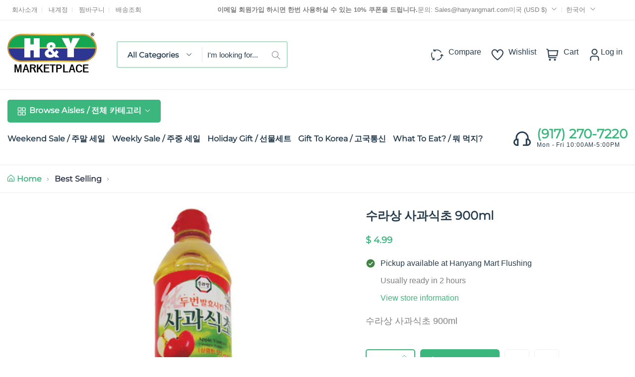

--- FILE ---
content_type: text/html; charset=utf-8
request_url: https://www.hanyangmart.com/ko/products/0324141007-1
body_size: 49037
content:
<!doctype html>
<html class="no-js" lang="ko">
	<head><link href="//www.hanyangmart.com/cdn/shop/t/12/assets/style.css?v=42909250717020046631680122046" rel="stylesheet" type="text/css" media="all" /><script>window.performance && window.performance.mark && window.performance.mark('shopify.content_for_header.start');</script><meta name="google-site-verification" content="vhuNd-73_GengVp-1h2rWBqBHSIO2T4_0kBq8oCnFz8">
<meta id="shopify-digital-wallet" name="shopify-digital-wallet" content="/10717482/digital_wallets/dialog">
<meta name="shopify-checkout-api-token" content="80d09f1b277afebd6e6d3f839a72594c">
<meta id="in-context-paypal-metadata" data-shop-id="10717482" data-venmo-supported="false" data-environment="production" data-locale="en_US" data-paypal-v4="true" data-currency="USD">
<link rel="alternate" hreflang="x-default" href="https://www.hanyangmart.com/products/0324141007-1">
<link rel="alternate" hreflang="en" href="https://www.hanyangmart.com/products/0324141007-1">
<link rel="alternate" hreflang="ko" href="https://www.hanyangmart.com/ko/products/0324141007-1">
<link rel="alternate" type="application/json+oembed" href="https://www.hanyangmart.com/ko/products/0324141007-1.oembed">
<script async="async" src="/checkouts/internal/preloads.js?locale=ko-US"></script>
<link rel="preconnect" href="https://shop.app" crossorigin="anonymous">
<script async="async" src="https://shop.app/checkouts/internal/preloads.js?locale=ko-US&shop_id=10717482" crossorigin="anonymous"></script>
<script id="apple-pay-shop-capabilities" type="application/json">{"shopId":10717482,"countryCode":"US","currencyCode":"USD","merchantCapabilities":["supports3DS"],"merchantId":"gid:\/\/shopify\/Shop\/10717482","merchantName":"Hanyangmart.com","requiredBillingContactFields":["postalAddress","email","phone"],"requiredShippingContactFields":["postalAddress","email","phone"],"shippingType":"shipping","supportedNetworks":["visa","masterCard","amex","discover","elo","jcb"],"total":{"type":"pending","label":"Hanyangmart.com","amount":"1.00"},"shopifyPaymentsEnabled":true,"supportsSubscriptions":true}</script>
<script id="shopify-features" type="application/json">{"accessToken":"80d09f1b277afebd6e6d3f839a72594c","betas":["rich-media-storefront-analytics"],"domain":"www.hanyangmart.com","predictiveSearch":true,"shopId":10717482,"locale":"ko"}</script>
<script>var Shopify = Shopify || {};
Shopify.shop = "h-y-marketplace.myshopify.com";
Shopify.locale = "ko";
Shopify.currency = {"active":"USD","rate":"1.0"};
Shopify.country = "US";
Shopify.theme = {"name":"Nest-GSOUL v1.0.4","id":128894763206,"schema_name":"Nest","schema_version":"1.0.4","theme_store_id":null,"role":"main"};
Shopify.theme.handle = "null";
Shopify.theme.style = {"id":null,"handle":null};
Shopify.cdnHost = "www.hanyangmart.com/cdn";
Shopify.routes = Shopify.routes || {};
Shopify.routes.root = "/ko/";</script>
<script type="module">!function(o){(o.Shopify=o.Shopify||{}).modules=!0}(window);</script>
<script>!function(o){function n(){var o=[];function n(){o.push(Array.prototype.slice.apply(arguments))}return n.q=o,n}var t=o.Shopify=o.Shopify||{};t.loadFeatures=n(),t.autoloadFeatures=n()}(window);</script>
<script>
  window.ShopifyPay = window.ShopifyPay || {};
  window.ShopifyPay.apiHost = "shop.app\/pay";
  window.ShopifyPay.redirectState = null;
</script>
<script id="shop-js-analytics" type="application/json">{"pageType":"product"}</script>
<script defer="defer" async type="module" src="//www.hanyangmart.com/cdn/shopifycloud/shop-js/modules/v2/client.init-shop-cart-sync_EGg_UGYd.ko.esm.js"></script>
<script defer="defer" async type="module" src="//www.hanyangmart.com/cdn/shopifycloud/shop-js/modules/v2/chunk.common_CQSwWIbd.esm.js"></script>
<script defer="defer" async type="module" src="//www.hanyangmart.com/cdn/shopifycloud/shop-js/modules/v2/chunk.modal_DCuu-lZr.esm.js"></script>
<script type="module">
  await import("//www.hanyangmart.com/cdn/shopifycloud/shop-js/modules/v2/client.init-shop-cart-sync_EGg_UGYd.ko.esm.js");
await import("//www.hanyangmart.com/cdn/shopifycloud/shop-js/modules/v2/chunk.common_CQSwWIbd.esm.js");
await import("//www.hanyangmart.com/cdn/shopifycloud/shop-js/modules/v2/chunk.modal_DCuu-lZr.esm.js");

  window.Shopify.SignInWithShop?.initShopCartSync?.({"fedCMEnabled":true,"windoidEnabled":true});

</script>
<script defer="defer" async type="module" src="//www.hanyangmart.com/cdn/shopifycloud/shop-js/modules/v2/client.payment-terms_5BDPhsO0.ko.esm.js"></script>
<script defer="defer" async type="module" src="//www.hanyangmart.com/cdn/shopifycloud/shop-js/modules/v2/chunk.common_CQSwWIbd.esm.js"></script>
<script defer="defer" async type="module" src="//www.hanyangmart.com/cdn/shopifycloud/shop-js/modules/v2/chunk.modal_DCuu-lZr.esm.js"></script>
<script type="module">
  await import("//www.hanyangmart.com/cdn/shopifycloud/shop-js/modules/v2/client.payment-terms_5BDPhsO0.ko.esm.js");
await import("//www.hanyangmart.com/cdn/shopifycloud/shop-js/modules/v2/chunk.common_CQSwWIbd.esm.js");
await import("//www.hanyangmart.com/cdn/shopifycloud/shop-js/modules/v2/chunk.modal_DCuu-lZr.esm.js");

  
</script>
<script>
  window.Shopify = window.Shopify || {};
  if (!window.Shopify.featureAssets) window.Shopify.featureAssets = {};
  window.Shopify.featureAssets['shop-js'] = {"shop-cart-sync":["modules/v2/client.shop-cart-sync_dUXMbaNH.ko.esm.js","modules/v2/chunk.common_CQSwWIbd.esm.js","modules/v2/chunk.modal_DCuu-lZr.esm.js"],"init-fed-cm":["modules/v2/client.init-fed-cm_BZtJ1XV7.ko.esm.js","modules/v2/chunk.common_CQSwWIbd.esm.js","modules/v2/chunk.modal_DCuu-lZr.esm.js"],"init-shop-email-lookup-coordinator":["modules/v2/client.init-shop-email-lookup-coordinator_CrmAOxOV.ko.esm.js","modules/v2/chunk.common_CQSwWIbd.esm.js","modules/v2/chunk.modal_DCuu-lZr.esm.js"],"init-windoid":["modules/v2/client.init-windoid_DG1SR6qG.ko.esm.js","modules/v2/chunk.common_CQSwWIbd.esm.js","modules/v2/chunk.modal_DCuu-lZr.esm.js"],"shop-button":["modules/v2/client.shop-button_DRLmABE2.ko.esm.js","modules/v2/chunk.common_CQSwWIbd.esm.js","modules/v2/chunk.modal_DCuu-lZr.esm.js"],"shop-cash-offers":["modules/v2/client.shop-cash-offers_BjVsHEYs.ko.esm.js","modules/v2/chunk.common_CQSwWIbd.esm.js","modules/v2/chunk.modal_DCuu-lZr.esm.js"],"shop-toast-manager":["modules/v2/client.shop-toast-manager_BIm5ZCy-.ko.esm.js","modules/v2/chunk.common_CQSwWIbd.esm.js","modules/v2/chunk.modal_DCuu-lZr.esm.js"],"init-shop-cart-sync":["modules/v2/client.init-shop-cart-sync_EGg_UGYd.ko.esm.js","modules/v2/chunk.common_CQSwWIbd.esm.js","modules/v2/chunk.modal_DCuu-lZr.esm.js"],"init-customer-accounts-sign-up":["modules/v2/client.init-customer-accounts-sign-up_CjwyLYFI.ko.esm.js","modules/v2/client.shop-login-button_DDczxpPc.ko.esm.js","modules/v2/chunk.common_CQSwWIbd.esm.js","modules/v2/chunk.modal_DCuu-lZr.esm.js"],"pay-button":["modules/v2/client.pay-button_CK-9h8Kt.ko.esm.js","modules/v2/chunk.common_CQSwWIbd.esm.js","modules/v2/chunk.modal_DCuu-lZr.esm.js"],"init-customer-accounts":["modules/v2/client.init-customer-accounts_Dpao2lxX.ko.esm.js","modules/v2/client.shop-login-button_DDczxpPc.ko.esm.js","modules/v2/chunk.common_CQSwWIbd.esm.js","modules/v2/chunk.modal_DCuu-lZr.esm.js"],"avatar":["modules/v2/client.avatar_BTnouDA3.ko.esm.js"],"init-shop-for-new-customer-accounts":["modules/v2/client.init-shop-for-new-customer-accounts_JbPIjZBm.ko.esm.js","modules/v2/client.shop-login-button_DDczxpPc.ko.esm.js","modules/v2/chunk.common_CQSwWIbd.esm.js","modules/v2/chunk.modal_DCuu-lZr.esm.js"],"shop-follow-button":["modules/v2/client.shop-follow-button_Ci1mjLS9.ko.esm.js","modules/v2/chunk.common_CQSwWIbd.esm.js","modules/v2/chunk.modal_DCuu-lZr.esm.js"],"checkout-modal":["modules/v2/client.checkout-modal_B__FqmLv.ko.esm.js","modules/v2/chunk.common_CQSwWIbd.esm.js","modules/v2/chunk.modal_DCuu-lZr.esm.js"],"shop-login-button":["modules/v2/client.shop-login-button_DDczxpPc.ko.esm.js","modules/v2/chunk.common_CQSwWIbd.esm.js","modules/v2/chunk.modal_DCuu-lZr.esm.js"],"lead-capture":["modules/v2/client.lead-capture_B66OToA7.ko.esm.js","modules/v2/chunk.common_CQSwWIbd.esm.js","modules/v2/chunk.modal_DCuu-lZr.esm.js"],"shop-login":["modules/v2/client.shop-login_MSdT2-2E.ko.esm.js","modules/v2/chunk.common_CQSwWIbd.esm.js","modules/v2/chunk.modal_DCuu-lZr.esm.js"],"payment-terms":["modules/v2/client.payment-terms_5BDPhsO0.ko.esm.js","modules/v2/chunk.common_CQSwWIbd.esm.js","modules/v2/chunk.modal_DCuu-lZr.esm.js"]};
</script>
<script>(function() {
  var isLoaded = false;
  function asyncLoad() {
    if (isLoaded) return;
    isLoaded = true;
    var urls = ["https:\/\/www.improvedcontactform.com\/icf.js?shop=h-y-marketplace.myshopify.com","https:\/\/cdn-loyalty.yotpo.com\/loader\/LylS83XeYautKLdU7F-j3Q.js?shop=h-y-marketplace.myshopify.com","\/\/cdn.secomapp.com\/promotionpopup\/cdn\/allshops\/h-y-marketplace\/1587568707.js?shop=h-y-marketplace.myshopify.com","https:\/\/www.orderlogicapp.com\/embedded_js\/production_base.js?1589920899\u0026shop=h-y-marketplace.myshopify.com"];
    for (var i = 0; i < urls.length; i++) {
      var s = document.createElement('script');
      s.type = 'text/javascript';
      s.async = true;
      s.src = urls[i];
      var x = document.getElementsByTagName('script')[0];
      x.parentNode.insertBefore(s, x);
    }
  };
  if(window.attachEvent) {
    window.attachEvent('onload', asyncLoad);
  } else {
    window.addEventListener('load', asyncLoad, false);
  }
})();</script>
<script id="__st">var __st={"a":10717482,"offset":-18000,"reqid":"f612e8d5-d408-48a8-a458-570d4def67b6-1769794613","pageurl":"www.hanyangmart.com\/ko\/products\/0324141007-1","u":"2a7c3072b163","p":"product","rtyp":"product","rid":6101238855};</script>
<script>window.ShopifyPaypalV4VisibilityTracking = true;</script>
<script id="captcha-bootstrap">!function(){'use strict';const t='contact',e='account',n='new_comment',o=[[t,t],['blogs',n],['comments',n],[t,'customer']],c=[[e,'customer_login'],[e,'guest_login'],[e,'recover_customer_password'],[e,'create_customer']],r=t=>t.map((([t,e])=>`form[action*='/${t}']:not([data-nocaptcha='true']) input[name='form_type'][value='${e}']`)).join(','),a=t=>()=>t?[...document.querySelectorAll(t)].map((t=>t.form)):[];function s(){const t=[...o],e=r(t);return a(e)}const i='password',u='form_key',d=['recaptcha-v3-token','g-recaptcha-response','h-captcha-response',i],f=()=>{try{return window.sessionStorage}catch{return}},m='__shopify_v',_=t=>t.elements[u];function p(t,e,n=!1){try{const o=window.sessionStorage,c=JSON.parse(o.getItem(e)),{data:r}=function(t){const{data:e,action:n}=t;return t[m]||n?{data:e,action:n}:{data:t,action:n}}(c);for(const[e,n]of Object.entries(r))t.elements[e]&&(t.elements[e].value=n);n&&o.removeItem(e)}catch(o){console.error('form repopulation failed',{error:o})}}const l='form_type',E='cptcha';function T(t){t.dataset[E]=!0}const w=window,h=w.document,L='Shopify',v='ce_forms',y='captcha';let A=!1;((t,e)=>{const n=(g='f06e6c50-85a8-45c8-87d0-21a2b65856fe',I='https://cdn.shopify.com/shopifycloud/storefront-forms-hcaptcha/ce_storefront_forms_captcha_hcaptcha.v1.5.2.iife.js',D={infoText:'hCaptcha에 의해 보호됨',privacyText:'개인정보 보호',termsText:'약관'},(t,e,n)=>{const o=w[L][v],c=o.bindForm;if(c)return c(t,g,e,D).then(n);var r;o.q.push([[t,g,e,D],n]),r=I,A||(h.body.append(Object.assign(h.createElement('script'),{id:'captcha-provider',async:!0,src:r})),A=!0)});var g,I,D;w[L]=w[L]||{},w[L][v]=w[L][v]||{},w[L][v].q=[],w[L][y]=w[L][y]||{},w[L][y].protect=function(t,e){n(t,void 0,e),T(t)},Object.freeze(w[L][y]),function(t,e,n,w,h,L){const[v,y,A,g]=function(t,e,n){const i=e?o:[],u=t?c:[],d=[...i,...u],f=r(d),m=r(i),_=r(d.filter((([t,e])=>n.includes(e))));return[a(f),a(m),a(_),s()]}(w,h,L),I=t=>{const e=t.target;return e instanceof HTMLFormElement?e:e&&e.form},D=t=>v().includes(t);t.addEventListener('submit',(t=>{const e=I(t);if(!e)return;const n=D(e)&&!e.dataset.hcaptchaBound&&!e.dataset.recaptchaBound,o=_(e),c=g().includes(e)&&(!o||!o.value);(n||c)&&t.preventDefault(),c&&!n&&(function(t){try{if(!f())return;!function(t){const e=f();if(!e)return;const n=_(t);if(!n)return;const o=n.value;o&&e.removeItem(o)}(t);const e=Array.from(Array(32),(()=>Math.random().toString(36)[2])).join('');!function(t,e){_(t)||t.append(Object.assign(document.createElement('input'),{type:'hidden',name:u})),t.elements[u].value=e}(t,e),function(t,e){const n=f();if(!n)return;const o=[...t.querySelectorAll(`input[type='${i}']`)].map((({name:t})=>t)),c=[...d,...o],r={};for(const[a,s]of new FormData(t).entries())c.includes(a)||(r[a]=s);n.setItem(e,JSON.stringify({[m]:1,action:t.action,data:r}))}(t,e)}catch(e){console.error('failed to persist form',e)}}(e),e.submit())}));const S=(t,e)=>{t&&!t.dataset[E]&&(n(t,e.some((e=>e===t))),T(t))};for(const o of['focusin','change'])t.addEventListener(o,(t=>{const e=I(t);D(e)&&S(e,y())}));const B=e.get('form_key'),M=e.get(l),P=B&&M;t.addEventListener('DOMContentLoaded',(()=>{const t=y();if(P)for(const e of t)e.elements[l].value===M&&p(e,B);[...new Set([...A(),...v().filter((t=>'true'===t.dataset.shopifyCaptcha))])].forEach((e=>S(e,t)))}))}(h,new URLSearchParams(w.location.search),n,t,e,['guest_login'])})(!1,!0)}();</script>
<script integrity="sha256-4kQ18oKyAcykRKYeNunJcIwy7WH5gtpwJnB7kiuLZ1E=" data-source-attribution="shopify.loadfeatures" defer="defer" src="//www.hanyangmart.com/cdn/shopifycloud/storefront/assets/storefront/load_feature-a0a9edcb.js" crossorigin="anonymous"></script>
<script crossorigin="anonymous" defer="defer" src="//www.hanyangmart.com/cdn/shopifycloud/storefront/assets/shopify_pay/storefront-65b4c6d7.js?v=20250812"></script>
<script data-source-attribution="shopify.dynamic_checkout.dynamic.init">var Shopify=Shopify||{};Shopify.PaymentButton=Shopify.PaymentButton||{isStorefrontPortableWallets:!0,init:function(){window.Shopify.PaymentButton.init=function(){};var t=document.createElement("script");t.src="https://www.hanyangmart.com/cdn/shopifycloud/portable-wallets/latest/portable-wallets.ko.js",t.type="module",document.head.appendChild(t)}};
</script>
<script data-source-attribution="shopify.dynamic_checkout.buyer_consent">
  function portableWalletsHideBuyerConsent(e){var t=document.getElementById("shopify-buyer-consent"),n=document.getElementById("shopify-subscription-policy-button");t&&n&&(t.classList.add("hidden"),t.setAttribute("aria-hidden","true"),n.removeEventListener("click",e))}function portableWalletsShowBuyerConsent(e){var t=document.getElementById("shopify-buyer-consent"),n=document.getElementById("shopify-subscription-policy-button");t&&n&&(t.classList.remove("hidden"),t.removeAttribute("aria-hidden"),n.addEventListener("click",e))}window.Shopify?.PaymentButton&&(window.Shopify.PaymentButton.hideBuyerConsent=portableWalletsHideBuyerConsent,window.Shopify.PaymentButton.showBuyerConsent=portableWalletsShowBuyerConsent);
</script>
<script data-source-attribution="shopify.dynamic_checkout.cart.bootstrap">document.addEventListener("DOMContentLoaded",(function(){function t(){return document.querySelector("shopify-accelerated-checkout-cart, shopify-accelerated-checkout")}if(t())Shopify.PaymentButton.init();else{new MutationObserver((function(e,n){t()&&(Shopify.PaymentButton.init(),n.disconnect())})).observe(document.body,{childList:!0,subtree:!0})}}));
</script>
<link id="shopify-accelerated-checkout-styles" rel="stylesheet" media="screen" href="https://www.hanyangmart.com/cdn/shopifycloud/portable-wallets/latest/accelerated-checkout-backwards-compat.css" crossorigin="anonymous">
<style id="shopify-accelerated-checkout-cart">
        #shopify-buyer-consent {
  margin-top: 1em;
  display: inline-block;
  width: 100%;
}

#shopify-buyer-consent.hidden {
  display: none;
}

#shopify-subscription-policy-button {
  background: none;
  border: none;
  padding: 0;
  text-decoration: underline;
  font-size: inherit;
  cursor: pointer;
}

#shopify-subscription-policy-button::before {
  box-shadow: none;
}

      </style>

<script>window.performance && window.performance.mark && window.performance.mark('shopify.content_for_header.end');</script>
<style>
	
	@font-face {
  font-family: Montserrat;
  font-weight: 400;
  font-style: normal;
  font-display: swap;
  src: url("//www.hanyangmart.com/cdn/fonts/montserrat/montserrat_n4.81949fa0ac9fd2021e16436151e8eaa539321637.woff2") format("woff2"),
       url("//www.hanyangmart.com/cdn/fonts/montserrat/montserrat_n4.a6c632ca7b62da89c3594789ba828388aac693fe.woff") format("woff");
}


	

:root {
		--text-color: 126, 126, 126;
		--color-2: 253, 192, 64;
		--heading-color: 37, 61, 78;
		--link-color: 37, 61, 78;
		--link-hover: 59, 183, 126;
		--success-color: 22, 199, 154;
		--error-color: 239, 79, 79;

		--overlay-color: 0, 0, 0;
		--loading-color: 43, 43, 43;

		--button-text-color: 255, 255, 255;
		--button-text-color-hover: 255, 255, 255;
		--button-bg-color: 59, 183, 126;
		--button-bg-color-hover: 129, 177, 61;
		--button-outline-color: 59, 183, 126;

		--button-radius-theme: 15px;
		--button-radius: 5px;
		--button-radius-outset: 6px;
		--button-border-width: 1px;
		--button-border-offset: 0.3px;
		--button-border-opacity: 1.0;
		--button-shadow-opacity: 1.0;
		--button-shadow-offset-x: 0px;
		--button-shadow-offset-y: 0px;
		--button-shadow-blur: 0px;
		--button-shadow-spread: 0rem;

		--color-collection-pr: 173, 173, 173;
		--border-hover-product: 188, 227, 201;
		--sale-label-color: 206, 55, 58;
		--newlable-color: 59, 183, 126;
		--bgsale-label-quickview: 253, 224, 233;
		--sale-label-quickview: 247, 75, 129;
		--sale-price-color: 59, 183, 126;
		--old-price-color: 173, 173, 173;
		--list-icon-hover-color: 253, 192, 64;
		--bg-ad-to-cart: 222, 249, 236;
		--in-stock-color: 30, 148, 88;
		--low-stock-color: 238, 0, 0;
		--out-stock-color: 83, 86, 94;
		--rating-star-color: 253, 198, 67;

		--body-font-family: "Lucida Grande", 'Lucida Sans Unicode', 'Lucida Sans', Lucida, Helvetica, Arial, sans-serif;
		--body-font-style: normal;
		--body-font-weight: 400;

		--body-font-size: 16px;
		--body-line-height: 1.6;
		--body-letter-spacing: 0px;

		--heading-font-family: Montserrat, sans-serif;
		--heading-font-style: normal;
		--heading-font-weight: 700;
		--heading-line-height: 1.3;
		--heading-letter-spacing: 0px;

		--h1-font-size: 36px;
		--h2-font-size: 28px;
		--h3-font-size: 24px;
		--h4-font-size: 24px;
		--h5-font-size: 20px;
		--h6-font-size: 16px;

		--grid-gutter: 1.5rem;

		--duration-short: 100ms;
		--duration-default: 300ms;
		--duration-long: 500ms;
	}body {
			background-color: #fff;
		}
.row {
	margin-left: -15px;
	margin-right: -15px;
}

.row-fluid {
	margin-left: 0;
	margin-right: 0;
}

.row-fluid [class*="col-"] {
	padding-right: 0;
	padding-left: 0;
}

.container {
	max-width: 100%;
	margin-right: auto;
	margin-left: auto;
	padding-left: 15px;
	padding-right: 15px;
}

@media (min-width: 768px) {
	.container {
		max-width: 992px;
	}
}

@media (min-width: 992px) {
	.container {
		max-width: 1610px;
	}
}

@media (max-width: 767px) {
	.container {
		padding-left: 2rem;
		padding-right: 2rem;
	}
}


.grid {
	margin: 0 -15px;
	min-height: 1px;
	display: flex;
	flex-wrap: wrap;
	padding: 0;
	list-style: none;
}

.grid-layout{
	display: grid;
	gap: 30px;
}

.grid-item {
	padding-left: 15px;
	padding-right: 15px;
	min-height: 1px;
}




@media (min-width: 992px) {.grid-1 .grid-item {
			width: 100.0%;
		}.grid-2 .grid-item {
			width: 50.0%;
		}.grid-3 .grid-item {
			width: 33.333333333333336%;
		}.grid-4 .grid-item {
			width: 25.0%;
		}.grid-5 .grid-item {
			width: 20.0%;
		}.grid-6 .grid-item {
			width: 16.666666666666668%;
		}.grid-7 .grid-item {
			width: 14.285714285714286%;
		}.grid-8 .grid-item {
			width: 12.5%;
		}.grid-9 .grid-item {
			width: 11.11111111111111%;
		}.grid-10 .grid-item {
			width: 10.0%;
		}.grid-11 .grid-item {
			width: 9.090909090909092%;
		}.grid-12 .grid-item {
			width: 8.333333333333334%;
		}.grid-layout.grid-1 {
			grid-template-columns: repeat( 1,minmax(0,1fr) );
		}.grid-layout.grid-2 {
			grid-template-columns: repeat( 2,minmax(0,1fr) );
		}.grid-layout.grid-3 {
			grid-template-columns: repeat( 3,minmax(0,1fr) );
		}.grid-layout.grid-4 {
			grid-template-columns: repeat( 4,minmax(0,1fr) );
		}.grid-layout.grid-5 {
			grid-template-columns: repeat( 5,minmax(0,1fr) );
		}.grid-layout.grid-6 {
			grid-template-columns: repeat( 6,minmax(0,1fr) );
		}.grid-layout.grid-7 {
			grid-template-columns: repeat( 7,minmax(0,1fr) );
		}.grid-layout.grid-8 {
			grid-template-columns: repeat( 8,minmax(0,1fr) );
		}.grid-layout.grid-9 {
			grid-template-columns: repeat( 9,minmax(0,1fr) );
		}.grid-layout.grid-10 {
			grid-template-columns: repeat( 10,minmax(0,1fr) );
		}.grid-layout.grid-11 {
			grid-template-columns: repeat( 11,minmax(0,1fr) );
		}.grid-layout.grid-12 {
			grid-template-columns: repeat( 12,minmax(0,1fr) );
		}}


@media (min-width: 768px) and (max-width: 991px) {.grid-tablet-1 .grid-item {
			width: 100.0%;
		}.grid-tablet-2 .grid-item {
			width: 50.0%;
		}.grid-tablet-3 .grid-item {
			width: 33.333333333333336%;
		}.grid-tablet-4 .grid-item {
			width: 25.0%;
		}.grid-tablet-5 .grid-item {
			width: 20.0%;
		}.grid-tablet-6 .grid-item {
			width: 16.666666666666668%;
		}.grid-tablet-7 .grid-item {
			width: 14.285714285714286%;
		}.grid-tablet-8 .grid-item {
			width: 12.5%;
		}.grid-tablet-9 .grid-item {
			width: 11.11111111111111%;
		}.grid-tablet-10 .grid-item {
			width: 10.0%;
		}.grid-tablet-11 .grid-item {
			width: 9.090909090909092%;
		}.grid-tablet-12 .grid-item {
			width: 8.333333333333334%;
		}.grid-layout.grid-tablet-1 {
			grid-template-columns: repeat( 1,minmax(0,1fr) );
		}.grid-layout.grid-tablet-2 {
			grid-template-columns: repeat( 2,minmax(0,1fr) );
		}.grid-layout.grid-tablet-3 {
			grid-template-columns: repeat( 3,minmax(0,1fr) );
		}.grid-layout.grid-tablet-4 {
			grid-template-columns: repeat( 4,minmax(0,1fr) );
		}.grid-layout.grid-tablet-5 {
			grid-template-columns: repeat( 5,minmax(0,1fr) );
		}.grid-layout.grid-tablet-6 {
			grid-template-columns: repeat( 6,minmax(0,1fr) );
		}.grid-layout.grid-tablet-7 {
			grid-template-columns: repeat( 7,minmax(0,1fr) );
		}.grid-layout.grid-tablet-8 {
			grid-template-columns: repeat( 8,minmax(0,1fr) );
		}.grid-layout.grid-tablet-9 {
			grid-template-columns: repeat( 9,minmax(0,1fr) );
		}.grid-layout.grid-tablet-10 {
			grid-template-columns: repeat( 10,minmax(0,1fr) );
		}.grid-layout.grid-tablet-11 {
			grid-template-columns: repeat( 11,minmax(0,1fr) );
		}.grid-layout.grid-tablet-12 {
			grid-template-columns: repeat( 12,minmax(0,1fr) );
		}}


@media (max-width: 767px) {.grid-mobile-1 .grid-item {
			width: 100.0%;
		}.grid-mobile-2 .grid-item {
			width: 50.0%;
		}.grid-mobile-3 .grid-item {
			width: 33.333333333333336%;
		}.grid-mobile-4 .grid-item {
			width: 25.0%;
		}.grid-mobile-5 .grid-item {
			width: 20.0%;
		}.grid-mobile-6 .grid-item {
			width: 16.666666666666668%;
		}.grid-mobile-7 .grid-item {
			width: 14.285714285714286%;
		}.grid-mobile-8 .grid-item {
			width: 12.5%;
		}.grid-mobile-9 .grid-item {
			width: 11.11111111111111%;
		}.grid-mobile-10 .grid-item {
			width: 10.0%;
		}.grid-mobile-11 .grid-item {
			width: 9.090909090909092%;
		}.grid-mobile-12 .grid-item {
			width: 8.333333333333334%;
		}.grid-layout.grid-mobile-1 {
			grid-template-columns: repeat( 1,minmax(0,1fr) );
		}.grid-layout.grid-mobile-2 {
			grid-template-columns: repeat( 2,minmax(0,1fr) );
		}.grid-layout.grid-mobile-3 {
			grid-template-columns: repeat( 3,minmax(0,1fr) );
		}.grid-layout.grid-mobile-4 {
			grid-template-columns: repeat( 4,minmax(0,1fr) );
		}.grid-layout.grid-mobile-5 {
			grid-template-columns: repeat( 5,minmax(0,1fr) );
		}.grid-layout.grid-mobile-6 {
			grid-template-columns: repeat( 6,minmax(0,1fr) );
		}.grid-layout.grid-mobile-7 {
			grid-template-columns: repeat( 7,minmax(0,1fr) );
		}.grid-layout.grid-mobile-8 {
			grid-template-columns: repeat( 8,minmax(0,1fr) );
		}.grid-layout.grid-mobile-9 {
			grid-template-columns: repeat( 9,minmax(0,1fr) );
		}.grid-layout.grid-mobile-10 {
			grid-template-columns: repeat( 10,minmax(0,1fr) );
		}.grid-layout.grid-mobile-11 {
			grid-template-columns: repeat( 11,minmax(0,1fr) );
		}.grid-layout.grid-mobile-12 {
			grid-template-columns: repeat( 12,minmax(0,1fr) );
		}}


[data-delay="0.15s"] {
		transition-delay: 0.15s;
	}[data-delay="0.3s"] {
		transition-delay: 0.3s;
	}[data-delay="0.45s"] {
		transition-delay: 0.45s;
	}[data-delay="0.6s"] {
		transition-delay: 0.6s;
	}[data-delay="0.75s"] {
		transition-delay: 0.75s;
	}[data-delay="0.9s"] {
		transition-delay: 0.9s;
	}[data-delay="1.05s"] {
		transition-delay: 1.05s;
	}[data-delay="1.2s"] {
		transition-delay: 1.2s;
	}[data-delay="1.35s"] {
		transition-delay: 1.35s;
	}[data-delay="1.5s"] {
		transition-delay: 1.5s;
	}[data-delay="1.65s"] {
		transition-delay: 1.65s;
	}[data-delay="1.8s"] {
		transition-delay: 1.8s;
	}[data-delay="1.95s"] {
		transition-delay: 1.95s;
	}
@media (max-width: 1710px) {
	.swiper-button-prev,
	.swiper-button-next {
		background-color: #fff;
		padding: 1rem;
	}

	.swiper-button-prev svg,
	.swiper-button-next svg {
		height: 2rem;
		width: 2rem;
	}

	.swiper-button-prev,
	.swiper-rtl .swiper-button-next {
		left: 1.5rem;
	}

	.swiper-button-next,
	.swiper-rtl .swiper-button-prev {
		right: 1.5rem;
	}

	.main-product .product-thumbs .swiper-button-prev svg,
	.main-product .product-thumbs .swiper-button-next svg {
		height: 2rem;
		width: 2rem;
	}

	.main-product .product-thumbs .swiper-button-prev,
	.main-product .swiper-rtl .swiper-button-next {
		left: 1.5rem;
	}

	.main-product .product-thumbs .swiper-button-next,
	.main-product .swiper-rtl .swiper-button-prev {
		right: 1.5rem;
	}
}

@media (max-width: 1680px) and (hover: hover) {
	.swiper-button-prev:hover,
	.swiper-button-next:hover {
		background-color: rgb(var(--heading-color));
		color: #fff;
	}
}


@media (max-width: 1609px) {
	.template-cart .cart-page-section .cart-table {
		table-layout: auto;
	}

	.template-cart .cart-page-section .cart-table th:first-child,
	.template-cart .cart-page-section .cart-table td:first-child {
		width: auto;
	}

	.template-cart .cart-page-section .cart-table th:last-child,
	.template-cart .cart-page-section .cart-table td:last-child {
		width: auto;
	}
}
</style>


<meta charset="utf-8">
<meta http-equiv="X-UA-Compatible" content="IE=edge">
<meta name="viewport" content="width=device-width,initial-scale=1">
<meta name="theme-color" content="#3BB77E"><meta property="og:site_name" content="Hanyangmart.com">
<meta property="og:url" content="https://www.hanyangmart.com/ko/products/0324141007-1"><meta property="og:type" content="product">
	<meta property="og:title" content="수라상 사과식초 900ml">
	<meta property="og:price:amount" content="4.99">
	<meta property="og:price:currency" content="USD"><meta property="og:image" content="http://www.hanyangmart.com/cdn/shop/products/ezlbdxsura_2time_apple_viniger_b_f8eb0cad-5539-42e2-bf21-f1044dbcc6e6.jpeg?v=1460706966&width=1024">
		<meta property="og:image:secure_url" content="https://www.hanyangmart.com/cdn/shop/products/ezlbdxsura_2time_apple_viniger_b_f8eb0cad-5539-42e2-bf21-f1044dbcc6e6.jpeg?v=1460706966&width=1024">
		<meta property="og:image:width" content="550">
		<meta property="og:image:height" content="550"><meta property="product:price:amount" content="4.99">
	<meta property="product:price:currency" content="USD"><meta name="description" content="수라상 사과식초 900ml"><link rel="canonical" href="https://www.hanyangmart.com/ko/products/0324141007-1">
<link rel="preconnect" href="https://cdn.shopify.com" crossorigin><link rel="icon" type="image/png" href="//www.hanyangmart.com/cdn/shop/files/HY-favicon.png?crop=center&height=32&v=1668719041&width=32"><title>수라상 사과식초 900ml</title>

<script>window.performance && window.performance.mark && window.performance.mark('shopify.content_for_header.start');</script><meta name="google-site-verification" content="vhuNd-73_GengVp-1h2rWBqBHSIO2T4_0kBq8oCnFz8">
<meta id="shopify-digital-wallet" name="shopify-digital-wallet" content="/10717482/digital_wallets/dialog">
<meta name="shopify-checkout-api-token" content="80d09f1b277afebd6e6d3f839a72594c">
<meta id="in-context-paypal-metadata" data-shop-id="10717482" data-venmo-supported="false" data-environment="production" data-locale="en_US" data-paypal-v4="true" data-currency="USD">
<link rel="alternate" hreflang="x-default" href="https://www.hanyangmart.com/products/0324141007-1">
<link rel="alternate" hreflang="en" href="https://www.hanyangmart.com/products/0324141007-1">
<link rel="alternate" hreflang="ko" href="https://www.hanyangmart.com/ko/products/0324141007-1">
<link rel="alternate" type="application/json+oembed" href="https://www.hanyangmart.com/ko/products/0324141007-1.oembed">
<script async="async" src="/checkouts/internal/preloads.js?locale=ko-US"></script>
<link rel="preconnect" href="https://shop.app" crossorigin="anonymous">
<script async="async" src="https://shop.app/checkouts/internal/preloads.js?locale=ko-US&shop_id=10717482" crossorigin="anonymous"></script>
<script id="apple-pay-shop-capabilities" type="application/json">{"shopId":10717482,"countryCode":"US","currencyCode":"USD","merchantCapabilities":["supports3DS"],"merchantId":"gid:\/\/shopify\/Shop\/10717482","merchantName":"Hanyangmart.com","requiredBillingContactFields":["postalAddress","email","phone"],"requiredShippingContactFields":["postalAddress","email","phone"],"shippingType":"shipping","supportedNetworks":["visa","masterCard","amex","discover","elo","jcb"],"total":{"type":"pending","label":"Hanyangmart.com","amount":"1.00"},"shopifyPaymentsEnabled":true,"supportsSubscriptions":true}</script>
<script id="shopify-features" type="application/json">{"accessToken":"80d09f1b277afebd6e6d3f839a72594c","betas":["rich-media-storefront-analytics"],"domain":"www.hanyangmart.com","predictiveSearch":true,"shopId":10717482,"locale":"ko"}</script>
<script>var Shopify = Shopify || {};
Shopify.shop = "h-y-marketplace.myshopify.com";
Shopify.locale = "ko";
Shopify.currency = {"active":"USD","rate":"1.0"};
Shopify.country = "US";
Shopify.theme = {"name":"Nest-GSOUL v1.0.4","id":128894763206,"schema_name":"Nest","schema_version":"1.0.4","theme_store_id":null,"role":"main"};
Shopify.theme.handle = "null";
Shopify.theme.style = {"id":null,"handle":null};
Shopify.cdnHost = "www.hanyangmart.com/cdn";
Shopify.routes = Shopify.routes || {};
Shopify.routes.root = "/ko/";</script>
<script type="module">!function(o){(o.Shopify=o.Shopify||{}).modules=!0}(window);</script>
<script>!function(o){function n(){var o=[];function n(){o.push(Array.prototype.slice.apply(arguments))}return n.q=o,n}var t=o.Shopify=o.Shopify||{};t.loadFeatures=n(),t.autoloadFeatures=n()}(window);</script>
<script>
  window.ShopifyPay = window.ShopifyPay || {};
  window.ShopifyPay.apiHost = "shop.app\/pay";
  window.ShopifyPay.redirectState = null;
</script>
<script id="shop-js-analytics" type="application/json">{"pageType":"product"}</script>
<script defer="defer" async type="module" src="//www.hanyangmart.com/cdn/shopifycloud/shop-js/modules/v2/client.init-shop-cart-sync_EGg_UGYd.ko.esm.js"></script>
<script defer="defer" async type="module" src="//www.hanyangmart.com/cdn/shopifycloud/shop-js/modules/v2/chunk.common_CQSwWIbd.esm.js"></script>
<script defer="defer" async type="module" src="//www.hanyangmart.com/cdn/shopifycloud/shop-js/modules/v2/chunk.modal_DCuu-lZr.esm.js"></script>
<script type="module">
  await import("//www.hanyangmart.com/cdn/shopifycloud/shop-js/modules/v2/client.init-shop-cart-sync_EGg_UGYd.ko.esm.js");
await import("//www.hanyangmart.com/cdn/shopifycloud/shop-js/modules/v2/chunk.common_CQSwWIbd.esm.js");
await import("//www.hanyangmart.com/cdn/shopifycloud/shop-js/modules/v2/chunk.modal_DCuu-lZr.esm.js");

  window.Shopify.SignInWithShop?.initShopCartSync?.({"fedCMEnabled":true,"windoidEnabled":true});

</script>
<script defer="defer" async type="module" src="//www.hanyangmart.com/cdn/shopifycloud/shop-js/modules/v2/client.payment-terms_5BDPhsO0.ko.esm.js"></script>
<script defer="defer" async type="module" src="//www.hanyangmart.com/cdn/shopifycloud/shop-js/modules/v2/chunk.common_CQSwWIbd.esm.js"></script>
<script defer="defer" async type="module" src="//www.hanyangmart.com/cdn/shopifycloud/shop-js/modules/v2/chunk.modal_DCuu-lZr.esm.js"></script>
<script type="module">
  await import("//www.hanyangmart.com/cdn/shopifycloud/shop-js/modules/v2/client.payment-terms_5BDPhsO0.ko.esm.js");
await import("//www.hanyangmart.com/cdn/shopifycloud/shop-js/modules/v2/chunk.common_CQSwWIbd.esm.js");
await import("//www.hanyangmart.com/cdn/shopifycloud/shop-js/modules/v2/chunk.modal_DCuu-lZr.esm.js");

  
</script>
<script>
  window.Shopify = window.Shopify || {};
  if (!window.Shopify.featureAssets) window.Shopify.featureAssets = {};
  window.Shopify.featureAssets['shop-js'] = {"shop-cart-sync":["modules/v2/client.shop-cart-sync_dUXMbaNH.ko.esm.js","modules/v2/chunk.common_CQSwWIbd.esm.js","modules/v2/chunk.modal_DCuu-lZr.esm.js"],"init-fed-cm":["modules/v2/client.init-fed-cm_BZtJ1XV7.ko.esm.js","modules/v2/chunk.common_CQSwWIbd.esm.js","modules/v2/chunk.modal_DCuu-lZr.esm.js"],"init-shop-email-lookup-coordinator":["modules/v2/client.init-shop-email-lookup-coordinator_CrmAOxOV.ko.esm.js","modules/v2/chunk.common_CQSwWIbd.esm.js","modules/v2/chunk.modal_DCuu-lZr.esm.js"],"init-windoid":["modules/v2/client.init-windoid_DG1SR6qG.ko.esm.js","modules/v2/chunk.common_CQSwWIbd.esm.js","modules/v2/chunk.modal_DCuu-lZr.esm.js"],"shop-button":["modules/v2/client.shop-button_DRLmABE2.ko.esm.js","modules/v2/chunk.common_CQSwWIbd.esm.js","modules/v2/chunk.modal_DCuu-lZr.esm.js"],"shop-cash-offers":["modules/v2/client.shop-cash-offers_BjVsHEYs.ko.esm.js","modules/v2/chunk.common_CQSwWIbd.esm.js","modules/v2/chunk.modal_DCuu-lZr.esm.js"],"shop-toast-manager":["modules/v2/client.shop-toast-manager_BIm5ZCy-.ko.esm.js","modules/v2/chunk.common_CQSwWIbd.esm.js","modules/v2/chunk.modal_DCuu-lZr.esm.js"],"init-shop-cart-sync":["modules/v2/client.init-shop-cart-sync_EGg_UGYd.ko.esm.js","modules/v2/chunk.common_CQSwWIbd.esm.js","modules/v2/chunk.modal_DCuu-lZr.esm.js"],"init-customer-accounts-sign-up":["modules/v2/client.init-customer-accounts-sign-up_CjwyLYFI.ko.esm.js","modules/v2/client.shop-login-button_DDczxpPc.ko.esm.js","modules/v2/chunk.common_CQSwWIbd.esm.js","modules/v2/chunk.modal_DCuu-lZr.esm.js"],"pay-button":["modules/v2/client.pay-button_CK-9h8Kt.ko.esm.js","modules/v2/chunk.common_CQSwWIbd.esm.js","modules/v2/chunk.modal_DCuu-lZr.esm.js"],"init-customer-accounts":["modules/v2/client.init-customer-accounts_Dpao2lxX.ko.esm.js","modules/v2/client.shop-login-button_DDczxpPc.ko.esm.js","modules/v2/chunk.common_CQSwWIbd.esm.js","modules/v2/chunk.modal_DCuu-lZr.esm.js"],"avatar":["modules/v2/client.avatar_BTnouDA3.ko.esm.js"],"init-shop-for-new-customer-accounts":["modules/v2/client.init-shop-for-new-customer-accounts_JbPIjZBm.ko.esm.js","modules/v2/client.shop-login-button_DDczxpPc.ko.esm.js","modules/v2/chunk.common_CQSwWIbd.esm.js","modules/v2/chunk.modal_DCuu-lZr.esm.js"],"shop-follow-button":["modules/v2/client.shop-follow-button_Ci1mjLS9.ko.esm.js","modules/v2/chunk.common_CQSwWIbd.esm.js","modules/v2/chunk.modal_DCuu-lZr.esm.js"],"checkout-modal":["modules/v2/client.checkout-modal_B__FqmLv.ko.esm.js","modules/v2/chunk.common_CQSwWIbd.esm.js","modules/v2/chunk.modal_DCuu-lZr.esm.js"],"shop-login-button":["modules/v2/client.shop-login-button_DDczxpPc.ko.esm.js","modules/v2/chunk.common_CQSwWIbd.esm.js","modules/v2/chunk.modal_DCuu-lZr.esm.js"],"lead-capture":["modules/v2/client.lead-capture_B66OToA7.ko.esm.js","modules/v2/chunk.common_CQSwWIbd.esm.js","modules/v2/chunk.modal_DCuu-lZr.esm.js"],"shop-login":["modules/v2/client.shop-login_MSdT2-2E.ko.esm.js","modules/v2/chunk.common_CQSwWIbd.esm.js","modules/v2/chunk.modal_DCuu-lZr.esm.js"],"payment-terms":["modules/v2/client.payment-terms_5BDPhsO0.ko.esm.js","modules/v2/chunk.common_CQSwWIbd.esm.js","modules/v2/chunk.modal_DCuu-lZr.esm.js"]};
</script>
<script>(function() {
  var isLoaded = false;
  function asyncLoad() {
    if (isLoaded) return;
    isLoaded = true;
    var urls = ["https:\/\/www.improvedcontactform.com\/icf.js?shop=h-y-marketplace.myshopify.com","https:\/\/cdn-loyalty.yotpo.com\/loader\/LylS83XeYautKLdU7F-j3Q.js?shop=h-y-marketplace.myshopify.com","\/\/cdn.secomapp.com\/promotionpopup\/cdn\/allshops\/h-y-marketplace\/1587568707.js?shop=h-y-marketplace.myshopify.com","https:\/\/www.orderlogicapp.com\/embedded_js\/production_base.js?1589920899\u0026shop=h-y-marketplace.myshopify.com"];
    for (var i = 0; i < urls.length; i++) {
      var s = document.createElement('script');
      s.type = 'text/javascript';
      s.async = true;
      s.src = urls[i];
      var x = document.getElementsByTagName('script')[0];
      x.parentNode.insertBefore(s, x);
    }
  };
  if(window.attachEvent) {
    window.attachEvent('onload', asyncLoad);
  } else {
    window.addEventListener('load', asyncLoad, false);
  }
})();</script>
<script id="__st">var __st={"a":10717482,"offset":-18000,"reqid":"f612e8d5-d408-48a8-a458-570d4def67b6-1769794613","pageurl":"www.hanyangmart.com\/ko\/products\/0324141007-1","u":"2a7c3072b163","p":"product","rtyp":"product","rid":6101238855};</script>
<script>window.ShopifyPaypalV4VisibilityTracking = true;</script>
<script id="captcha-bootstrap">!function(){'use strict';const t='contact',e='account',n='new_comment',o=[[t,t],['blogs',n],['comments',n],[t,'customer']],c=[[e,'customer_login'],[e,'guest_login'],[e,'recover_customer_password'],[e,'create_customer']],r=t=>t.map((([t,e])=>`form[action*='/${t}']:not([data-nocaptcha='true']) input[name='form_type'][value='${e}']`)).join(','),a=t=>()=>t?[...document.querySelectorAll(t)].map((t=>t.form)):[];function s(){const t=[...o],e=r(t);return a(e)}const i='password',u='form_key',d=['recaptcha-v3-token','g-recaptcha-response','h-captcha-response',i],f=()=>{try{return window.sessionStorage}catch{return}},m='__shopify_v',_=t=>t.elements[u];function p(t,e,n=!1){try{const o=window.sessionStorage,c=JSON.parse(o.getItem(e)),{data:r}=function(t){const{data:e,action:n}=t;return t[m]||n?{data:e,action:n}:{data:t,action:n}}(c);for(const[e,n]of Object.entries(r))t.elements[e]&&(t.elements[e].value=n);n&&o.removeItem(e)}catch(o){console.error('form repopulation failed',{error:o})}}const l='form_type',E='cptcha';function T(t){t.dataset[E]=!0}const w=window,h=w.document,L='Shopify',v='ce_forms',y='captcha';let A=!1;((t,e)=>{const n=(g='f06e6c50-85a8-45c8-87d0-21a2b65856fe',I='https://cdn.shopify.com/shopifycloud/storefront-forms-hcaptcha/ce_storefront_forms_captcha_hcaptcha.v1.5.2.iife.js',D={infoText:'hCaptcha에 의해 보호됨',privacyText:'개인정보 보호',termsText:'약관'},(t,e,n)=>{const o=w[L][v],c=o.bindForm;if(c)return c(t,g,e,D).then(n);var r;o.q.push([[t,g,e,D],n]),r=I,A||(h.body.append(Object.assign(h.createElement('script'),{id:'captcha-provider',async:!0,src:r})),A=!0)});var g,I,D;w[L]=w[L]||{},w[L][v]=w[L][v]||{},w[L][v].q=[],w[L][y]=w[L][y]||{},w[L][y].protect=function(t,e){n(t,void 0,e),T(t)},Object.freeze(w[L][y]),function(t,e,n,w,h,L){const[v,y,A,g]=function(t,e,n){const i=e?o:[],u=t?c:[],d=[...i,...u],f=r(d),m=r(i),_=r(d.filter((([t,e])=>n.includes(e))));return[a(f),a(m),a(_),s()]}(w,h,L),I=t=>{const e=t.target;return e instanceof HTMLFormElement?e:e&&e.form},D=t=>v().includes(t);t.addEventListener('submit',(t=>{const e=I(t);if(!e)return;const n=D(e)&&!e.dataset.hcaptchaBound&&!e.dataset.recaptchaBound,o=_(e),c=g().includes(e)&&(!o||!o.value);(n||c)&&t.preventDefault(),c&&!n&&(function(t){try{if(!f())return;!function(t){const e=f();if(!e)return;const n=_(t);if(!n)return;const o=n.value;o&&e.removeItem(o)}(t);const e=Array.from(Array(32),(()=>Math.random().toString(36)[2])).join('');!function(t,e){_(t)||t.append(Object.assign(document.createElement('input'),{type:'hidden',name:u})),t.elements[u].value=e}(t,e),function(t,e){const n=f();if(!n)return;const o=[...t.querySelectorAll(`input[type='${i}']`)].map((({name:t})=>t)),c=[...d,...o],r={};for(const[a,s]of new FormData(t).entries())c.includes(a)||(r[a]=s);n.setItem(e,JSON.stringify({[m]:1,action:t.action,data:r}))}(t,e)}catch(e){console.error('failed to persist form',e)}}(e),e.submit())}));const S=(t,e)=>{t&&!t.dataset[E]&&(n(t,e.some((e=>e===t))),T(t))};for(const o of['focusin','change'])t.addEventListener(o,(t=>{const e=I(t);D(e)&&S(e,y())}));const B=e.get('form_key'),M=e.get(l),P=B&&M;t.addEventListener('DOMContentLoaded',(()=>{const t=y();if(P)for(const e of t)e.elements[l].value===M&&p(e,B);[...new Set([...A(),...v().filter((t=>'true'===t.dataset.shopifyCaptcha))])].forEach((e=>S(e,t)))}))}(h,new URLSearchParams(w.location.search),n,t,e,['guest_login'])})(!1,!0)}();</script>
<script integrity="sha256-4kQ18oKyAcykRKYeNunJcIwy7WH5gtpwJnB7kiuLZ1E=" data-source-attribution="shopify.loadfeatures" defer="defer" src="//www.hanyangmart.com/cdn/shopifycloud/storefront/assets/storefront/load_feature-a0a9edcb.js" crossorigin="anonymous"></script>
<script crossorigin="anonymous" defer="defer" src="//www.hanyangmart.com/cdn/shopifycloud/storefront/assets/shopify_pay/storefront-65b4c6d7.js?v=20250812"></script>
<script data-source-attribution="shopify.dynamic_checkout.dynamic.init">var Shopify=Shopify||{};Shopify.PaymentButton=Shopify.PaymentButton||{isStorefrontPortableWallets:!0,init:function(){window.Shopify.PaymentButton.init=function(){};var t=document.createElement("script");t.src="https://www.hanyangmart.com/cdn/shopifycloud/portable-wallets/latest/portable-wallets.ko.js",t.type="module",document.head.appendChild(t)}};
</script>
<script data-source-attribution="shopify.dynamic_checkout.buyer_consent">
  function portableWalletsHideBuyerConsent(e){var t=document.getElementById("shopify-buyer-consent"),n=document.getElementById("shopify-subscription-policy-button");t&&n&&(t.classList.add("hidden"),t.setAttribute("aria-hidden","true"),n.removeEventListener("click",e))}function portableWalletsShowBuyerConsent(e){var t=document.getElementById("shopify-buyer-consent"),n=document.getElementById("shopify-subscription-policy-button");t&&n&&(t.classList.remove("hidden"),t.removeAttribute("aria-hidden"),n.addEventListener("click",e))}window.Shopify?.PaymentButton&&(window.Shopify.PaymentButton.hideBuyerConsent=portableWalletsHideBuyerConsent,window.Shopify.PaymentButton.showBuyerConsent=portableWalletsShowBuyerConsent);
</script>
<script data-source-attribution="shopify.dynamic_checkout.cart.bootstrap">document.addEventListener("DOMContentLoaded",(function(){function t(){return document.querySelector("shopify-accelerated-checkout-cart, shopify-accelerated-checkout")}if(t())Shopify.PaymentButton.init();else{new MutationObserver((function(e,n){t()&&(Shopify.PaymentButton.init(),n.disconnect())})).observe(document.body,{childList:!0,subtree:!0})}}));
</script>
<!-- placeholder a78182ba94b6e1de --><script>window.performance && window.performance.mark && window.performance.mark('shopify.content_for_header.end');</script>
<script>document.documentElement.className = document.documentElement.className.replace( 'no-js', 'js' );</script>
<link href="//www.hanyangmart.com/cdn/shop/t/12/assets/leaflet.css?v=88778465695038336471668549059" rel="stylesheet" type="text/css" media="all" />
<script src="//www.hanyangmart.com/cdn/shop/t/12/assets/leaflet.js?v=99018599511450200701668549059" defer></script>
<script src="//www.hanyangmart.com/cdn/shop/t/12/assets/theme.js?v=133234466649896611101668549060" defer="defer"></script>
<link rel="dns-prefetch" href="https://cdn.secomapp.com/">
<link rel="dns-prefetch" href="https://ajax.googleapis.com/">
<link rel="dns-prefetch" href="https://cdnjs.cloudflare.com/">
<link rel="preload" as="stylesheet" href="//www.hanyangmart.com/cdn/shop/t/12/assets/sca-pp.css?v=178374312540912810101677079133">

<link rel="stylesheet" href="//www.hanyangmart.com/cdn/shop/t/12/assets/sca-pp.css?v=178374312540912810101677079133">
 <script>
  
    SCAPPLive = {};
  
  SCAPPShop = {};
    
  </script> 
<!-- Google tag (gtag.js) --> 
<script async src="https://www.googletagmanager.com/gtag/js?id=G-ZKEJDK13MS"></script>
<script>
  window.dataLayer = window.dataLayer || [];
  function gtag(){dataLayer.push(arguments);}
  gtag('js', new Date());

  gtag('config', 'G-ZKEJDK13MS');
</script>
<!-- BEGIN app block: shopify://apps/orderlogic-min-max-limits/blocks/orderlogic/02463cc1-4876-4a68-8865-248003957801 --><script>
  DEBUG_KEY = "__olDebug";
  var ol_cachebuster = "202502190343";

  if (typeof olCreateStorage == 'undefined') {
    var olCreateStorage = function (name, value) {
      localStorage.setItem(name, JSON.stringify(value));
    };
  }

  if (typeof olReadStorage == 'undefined') {
    var olReadStorage = function (name) {
      return JSON.parse(localStorage.getItem(name));
    };
  }

  if (typeof ol_hostname == 'undefined') {
    var ol_hostname = 'www.orderlogicapp.com';
    var ol_debug = olReadStorage(DEBUG_KEY);
    if (window.location.search.replace("?", "").substring(0, 7) == 'olDebug') {
      ol_debug = window.location.search.replace("?olDebug=", "");
      if (ol_debug == 'false') ol_debug = false;
      olCreateStorage(DEBUG_KEY, ol_debug);
    }
  }

  if (( typeof ol_cachebuster != 'undefined') || (ol_debug)) {
    if (typeof ol_script == 'undefined') {
      var ol_script = document.createElement('script');
      ol_script.type = 'text/javascript';
      ol_script.async = true;
      ol_script.src = "https://" + (ol_debug ? 'dev.orderlogicapp.com' : ol_hostname) + "/embedded_js/store.js?" + ol_cachebuster;
      document.head.appendChild(ol_script);
    }
  }

  

  olProductData = { 
  }

  
  olProductDataDcb = {
    productId: 6101238855,
    handle: "0324141007-1",
    tags: [
      
    ]
  }
  
</script>


<!-- END app block --><!-- BEGIN app block: shopify://apps/yotpo-loyalty-rewards/blocks/loader-app-embed-block/2f9660df-5018-4e02-9868-ee1fb88d6ccd -->
    <script src="https://cdn-widgetsrepository.yotpo.com/v1/loader/LylS83XeYautKLdU7F-j3Q" async></script>



    <script src="https://cdn-loyalty.yotpo.com/loader/LylS83XeYautKLdU7F-j3Q.js?shop=www.hanyangmart.com" async></script>


<!-- END app block --><link href="https://cdn.shopify.com/extensions/0199a438-2b43-7d72-ba8c-f8472dfb5cdc/promotion-popup-allnew-26/assets/popup-main.css" rel="stylesheet" type="text/css" media="all">
<link href="https://monorail-edge.shopifysvc.com" rel="dns-prefetch">
<script>(function(){if ("sendBeacon" in navigator && "performance" in window) {try {var session_token_from_headers = performance.getEntriesByType('navigation')[0].serverTiming.find(x => x.name == '_s').description;} catch {var session_token_from_headers = undefined;}var session_cookie_matches = document.cookie.match(/_shopify_s=([^;]*)/);var session_token_from_cookie = session_cookie_matches && session_cookie_matches.length === 2 ? session_cookie_matches[1] : "";var session_token = session_token_from_headers || session_token_from_cookie || "";function handle_abandonment_event(e) {var entries = performance.getEntries().filter(function(entry) {return /monorail-edge.shopifysvc.com/.test(entry.name);});if (!window.abandonment_tracked && entries.length === 0) {window.abandonment_tracked = true;var currentMs = Date.now();var navigation_start = performance.timing.navigationStart;var payload = {shop_id: 10717482,url: window.location.href,navigation_start,duration: currentMs - navigation_start,session_token,page_type: "product"};window.navigator.sendBeacon("https://monorail-edge.shopifysvc.com/v1/produce", JSON.stringify({schema_id: "online_store_buyer_site_abandonment/1.1",payload: payload,metadata: {event_created_at_ms: currentMs,event_sent_at_ms: currentMs}}));}}window.addEventListener('pagehide', handle_abandonment_event);}}());</script>
<script id="web-pixels-manager-setup">(function e(e,d,r,n,o){if(void 0===o&&(o={}),!Boolean(null===(a=null===(i=window.Shopify)||void 0===i?void 0:i.analytics)||void 0===a?void 0:a.replayQueue)){var i,a;window.Shopify=window.Shopify||{};var t=window.Shopify;t.analytics=t.analytics||{};var s=t.analytics;s.replayQueue=[],s.publish=function(e,d,r){return s.replayQueue.push([e,d,r]),!0};try{self.performance.mark("wpm:start")}catch(e){}var l=function(){var e={modern:/Edge?\/(1{2}[4-9]|1[2-9]\d|[2-9]\d{2}|\d{4,})\.\d+(\.\d+|)|Firefox\/(1{2}[4-9]|1[2-9]\d|[2-9]\d{2}|\d{4,})\.\d+(\.\d+|)|Chrom(ium|e)\/(9{2}|\d{3,})\.\d+(\.\d+|)|(Maci|X1{2}).+ Version\/(15\.\d+|(1[6-9]|[2-9]\d|\d{3,})\.\d+)([,.]\d+|)( \(\w+\)|)( Mobile\/\w+|) Safari\/|Chrome.+OPR\/(9{2}|\d{3,})\.\d+\.\d+|(CPU[ +]OS|iPhone[ +]OS|CPU[ +]iPhone|CPU IPhone OS|CPU iPad OS)[ +]+(15[._]\d+|(1[6-9]|[2-9]\d|\d{3,})[._]\d+)([._]\d+|)|Android:?[ /-](13[3-9]|1[4-9]\d|[2-9]\d{2}|\d{4,})(\.\d+|)(\.\d+|)|Android.+Firefox\/(13[5-9]|1[4-9]\d|[2-9]\d{2}|\d{4,})\.\d+(\.\d+|)|Android.+Chrom(ium|e)\/(13[3-9]|1[4-9]\d|[2-9]\d{2}|\d{4,})\.\d+(\.\d+|)|SamsungBrowser\/([2-9]\d|\d{3,})\.\d+/,legacy:/Edge?\/(1[6-9]|[2-9]\d|\d{3,})\.\d+(\.\d+|)|Firefox\/(5[4-9]|[6-9]\d|\d{3,})\.\d+(\.\d+|)|Chrom(ium|e)\/(5[1-9]|[6-9]\d|\d{3,})\.\d+(\.\d+|)([\d.]+$|.*Safari\/(?![\d.]+ Edge\/[\d.]+$))|(Maci|X1{2}).+ Version\/(10\.\d+|(1[1-9]|[2-9]\d|\d{3,})\.\d+)([,.]\d+|)( \(\w+\)|)( Mobile\/\w+|) Safari\/|Chrome.+OPR\/(3[89]|[4-9]\d|\d{3,})\.\d+\.\d+|(CPU[ +]OS|iPhone[ +]OS|CPU[ +]iPhone|CPU IPhone OS|CPU iPad OS)[ +]+(10[._]\d+|(1[1-9]|[2-9]\d|\d{3,})[._]\d+)([._]\d+|)|Android:?[ /-](13[3-9]|1[4-9]\d|[2-9]\d{2}|\d{4,})(\.\d+|)(\.\d+|)|Mobile Safari.+OPR\/([89]\d|\d{3,})\.\d+\.\d+|Android.+Firefox\/(13[5-9]|1[4-9]\d|[2-9]\d{2}|\d{4,})\.\d+(\.\d+|)|Android.+Chrom(ium|e)\/(13[3-9]|1[4-9]\d|[2-9]\d{2}|\d{4,})\.\d+(\.\d+|)|Android.+(UC? ?Browser|UCWEB|U3)[ /]?(15\.([5-9]|\d{2,})|(1[6-9]|[2-9]\d|\d{3,})\.\d+)\.\d+|SamsungBrowser\/(5\.\d+|([6-9]|\d{2,})\.\d+)|Android.+MQ{2}Browser\/(14(\.(9|\d{2,})|)|(1[5-9]|[2-9]\d|\d{3,})(\.\d+|))(\.\d+|)|K[Aa][Ii]OS\/(3\.\d+|([4-9]|\d{2,})\.\d+)(\.\d+|)/},d=e.modern,r=e.legacy,n=navigator.userAgent;return n.match(d)?"modern":n.match(r)?"legacy":"unknown"}(),u="modern"===l?"modern":"legacy",c=(null!=n?n:{modern:"",legacy:""})[u],f=function(e){return[e.baseUrl,"/wpm","/b",e.hashVersion,"modern"===e.buildTarget?"m":"l",".js"].join("")}({baseUrl:d,hashVersion:r,buildTarget:u}),m=function(e){var d=e.version,r=e.bundleTarget,n=e.surface,o=e.pageUrl,i=e.monorailEndpoint;return{emit:function(e){var a=e.status,t=e.errorMsg,s=(new Date).getTime(),l=JSON.stringify({metadata:{event_sent_at_ms:s},events:[{schema_id:"web_pixels_manager_load/3.1",payload:{version:d,bundle_target:r,page_url:o,status:a,surface:n,error_msg:t},metadata:{event_created_at_ms:s}}]});if(!i)return console&&console.warn&&console.warn("[Web Pixels Manager] No Monorail endpoint provided, skipping logging."),!1;try{return self.navigator.sendBeacon.bind(self.navigator)(i,l)}catch(e){}var u=new XMLHttpRequest;try{return u.open("POST",i,!0),u.setRequestHeader("Content-Type","text/plain"),u.send(l),!0}catch(e){return console&&console.warn&&console.warn("[Web Pixels Manager] Got an unhandled error while logging to Monorail."),!1}}}}({version:r,bundleTarget:l,surface:e.surface,pageUrl:self.location.href,monorailEndpoint:e.monorailEndpoint});try{o.browserTarget=l,function(e){var d=e.src,r=e.async,n=void 0===r||r,o=e.onload,i=e.onerror,a=e.sri,t=e.scriptDataAttributes,s=void 0===t?{}:t,l=document.createElement("script"),u=document.querySelector("head"),c=document.querySelector("body");if(l.async=n,l.src=d,a&&(l.integrity=a,l.crossOrigin="anonymous"),s)for(var f in s)if(Object.prototype.hasOwnProperty.call(s,f))try{l.dataset[f]=s[f]}catch(e){}if(o&&l.addEventListener("load",o),i&&l.addEventListener("error",i),u)u.appendChild(l);else{if(!c)throw new Error("Did not find a head or body element to append the script");c.appendChild(l)}}({src:f,async:!0,onload:function(){if(!function(){var e,d;return Boolean(null===(d=null===(e=window.Shopify)||void 0===e?void 0:e.analytics)||void 0===d?void 0:d.initialized)}()){var d=window.webPixelsManager.init(e)||void 0;if(d){var r=window.Shopify.analytics;r.replayQueue.forEach((function(e){var r=e[0],n=e[1],o=e[2];d.publishCustomEvent(r,n,o)})),r.replayQueue=[],r.publish=d.publishCustomEvent,r.visitor=d.visitor,r.initialized=!0}}},onerror:function(){return m.emit({status:"failed",errorMsg:"".concat(f," has failed to load")})},sri:function(e){var d=/^sha384-[A-Za-z0-9+/=]+$/;return"string"==typeof e&&d.test(e)}(c)?c:"",scriptDataAttributes:o}),m.emit({status:"loading"})}catch(e){m.emit({status:"failed",errorMsg:(null==e?void 0:e.message)||"Unknown error"})}}})({shopId: 10717482,storefrontBaseUrl: "https://www.hanyangmart.com",extensionsBaseUrl: "https://extensions.shopifycdn.com/cdn/shopifycloud/web-pixels-manager",monorailEndpoint: "https://monorail-edge.shopifysvc.com/unstable/produce_batch",surface: "storefront-renderer",enabledBetaFlags: ["2dca8a86"],webPixelsConfigList: [{"id":"446726342","configuration":"{\"config\":\"{\\\"pixel_id\\\":\\\"G-ZKEJDK13MS\\\",\\\"target_country\\\":\\\"US\\\",\\\"gtag_events\\\":[{\\\"type\\\":\\\"search\\\",\\\"action_label\\\":[\\\"G-ZKEJDK13MS\\\",\\\"AW-11178621987\\\/YsWPCKHnxasYEKP4sNIp\\\"]},{\\\"type\\\":\\\"begin_checkout\\\",\\\"action_label\\\":[\\\"G-ZKEJDK13MS\\\",\\\"AW-11178621987\\\/zIgTCKfnxasYEKP4sNIp\\\"]},{\\\"type\\\":\\\"view_item\\\",\\\"action_label\\\":[\\\"G-ZKEJDK13MS\\\",\\\"AW-11178621987\\\/5J7uCJ7nxasYEKP4sNIp\\\",\\\"MC-ZWB4KZZBS2\\\"]},{\\\"type\\\":\\\"purchase\\\",\\\"action_label\\\":[\\\"G-ZKEJDK13MS\\\",\\\"AW-11178621987\\\/k0D-CJjnxasYEKP4sNIp\\\",\\\"MC-ZWB4KZZBS2\\\"]},{\\\"type\\\":\\\"page_view\\\",\\\"action_label\\\":[\\\"G-ZKEJDK13MS\\\",\\\"AW-11178621987\\\/ibAECJvnxasYEKP4sNIp\\\",\\\"MC-ZWB4KZZBS2\\\"]},{\\\"type\\\":\\\"add_payment_info\\\",\\\"action_label\\\":[\\\"G-ZKEJDK13MS\\\",\\\"AW-11178621987\\\/p6bxCKrnxasYEKP4sNIp\\\"]},{\\\"type\\\":\\\"add_to_cart\\\",\\\"action_label\\\":[\\\"G-ZKEJDK13MS\\\",\\\"AW-11178621987\\\/0jNkCKTnxasYEKP4sNIp\\\"]}],\\\"enable_monitoring_mode\\\":false}\"}","eventPayloadVersion":"v1","runtimeContext":"OPEN","scriptVersion":"b2a88bafab3e21179ed38636efcd8a93","type":"APP","apiClientId":1780363,"privacyPurposes":[],"dataSharingAdjustments":{"protectedCustomerApprovalScopes":["read_customer_address","read_customer_email","read_customer_name","read_customer_personal_data","read_customer_phone"]}},{"id":"91685062","configuration":"{\"pixel_id\":\"273020743323317\",\"pixel_type\":\"facebook_pixel\",\"metaapp_system_user_token\":\"-\"}","eventPayloadVersion":"v1","runtimeContext":"OPEN","scriptVersion":"ca16bc87fe92b6042fbaa3acc2fbdaa6","type":"APP","apiClientId":2329312,"privacyPurposes":["ANALYTICS","MARKETING","SALE_OF_DATA"],"dataSharingAdjustments":{"protectedCustomerApprovalScopes":["read_customer_address","read_customer_email","read_customer_name","read_customer_personal_data","read_customer_phone"]}},{"id":"shopify-app-pixel","configuration":"{}","eventPayloadVersion":"v1","runtimeContext":"STRICT","scriptVersion":"0450","apiClientId":"shopify-pixel","type":"APP","privacyPurposes":["ANALYTICS","MARKETING"]},{"id":"shopify-custom-pixel","eventPayloadVersion":"v1","runtimeContext":"LAX","scriptVersion":"0450","apiClientId":"shopify-pixel","type":"CUSTOM","privacyPurposes":["ANALYTICS","MARKETING"]}],isMerchantRequest: false,initData: {"shop":{"name":"Hanyangmart.com","paymentSettings":{"currencyCode":"USD"},"myshopifyDomain":"h-y-marketplace.myshopify.com","countryCode":"US","storefrontUrl":"https:\/\/www.hanyangmart.com\/ko"},"customer":null,"cart":null,"checkout":null,"productVariants":[{"price":{"amount":4.99,"currencyCode":"USD"},"product":{"title":"수라상 사과식초 900ml","vendor":"n\/a","id":"6101238855","untranslatedTitle":"수라상 사과식초 900ml","url":"\/ko\/products\/0324141007-1","type":"Vinegar"},"id":"19438223815","image":{"src":"\/\/www.hanyangmart.com\/cdn\/shop\/products\/ezlbdxsura_2time_apple_viniger_b_f8eb0cad-5539-42e2-bf21-f1044dbcc6e6.jpeg?v=1460706966"},"sku":"0324141007","title":"Default Title","untranslatedTitle":"Default Title"}],"purchasingCompany":null},},"https://www.hanyangmart.com/cdn","1d2a099fw23dfb22ep557258f5m7a2edbae",{"modern":"","legacy":""},{"shopId":"10717482","storefrontBaseUrl":"https:\/\/www.hanyangmart.com","extensionBaseUrl":"https:\/\/extensions.shopifycdn.com\/cdn\/shopifycloud\/web-pixels-manager","surface":"storefront-renderer","enabledBetaFlags":"[\"2dca8a86\"]","isMerchantRequest":"false","hashVersion":"1d2a099fw23dfb22ep557258f5m7a2edbae","publish":"custom","events":"[[\"page_viewed\",{}],[\"product_viewed\",{\"productVariant\":{\"price\":{\"amount\":4.99,\"currencyCode\":\"USD\"},\"product\":{\"title\":\"수라상 사과식초 900ml\",\"vendor\":\"n\/a\",\"id\":\"6101238855\",\"untranslatedTitle\":\"수라상 사과식초 900ml\",\"url\":\"\/ko\/products\/0324141007-1\",\"type\":\"Vinegar\"},\"id\":\"19438223815\",\"image\":{\"src\":\"\/\/www.hanyangmart.com\/cdn\/shop\/products\/ezlbdxsura_2time_apple_viniger_b_f8eb0cad-5539-42e2-bf21-f1044dbcc6e6.jpeg?v=1460706966\"},\"sku\":\"0324141007\",\"title\":\"Default Title\",\"untranslatedTitle\":\"Default Title\"}}]]"});</script><script>
  window.ShopifyAnalytics = window.ShopifyAnalytics || {};
  window.ShopifyAnalytics.meta = window.ShopifyAnalytics.meta || {};
  window.ShopifyAnalytics.meta.currency = 'USD';
  var meta = {"product":{"id":6101238855,"gid":"gid:\/\/shopify\/Product\/6101238855","vendor":"n\/a","type":"Vinegar","handle":"0324141007-1","variants":[{"id":19438223815,"price":499,"name":"수라상 사과식초 900ml","public_title":null,"sku":"0324141007"}],"remote":false},"page":{"pageType":"product","resourceType":"product","resourceId":6101238855,"requestId":"f612e8d5-d408-48a8-a458-570d4def67b6-1769794613"}};
  for (var attr in meta) {
    window.ShopifyAnalytics.meta[attr] = meta[attr];
  }
</script>
<script class="analytics">
  (function () {
    var customDocumentWrite = function(content) {
      var jquery = null;

      if (window.jQuery) {
        jquery = window.jQuery;
      } else if (window.Checkout && window.Checkout.$) {
        jquery = window.Checkout.$;
      }

      if (jquery) {
        jquery('body').append(content);
      }
    };

    var hasLoggedConversion = function(token) {
      if (token) {
        return document.cookie.indexOf('loggedConversion=' + token) !== -1;
      }
      return false;
    }

    var setCookieIfConversion = function(token) {
      if (token) {
        var twoMonthsFromNow = new Date(Date.now());
        twoMonthsFromNow.setMonth(twoMonthsFromNow.getMonth() + 2);

        document.cookie = 'loggedConversion=' + token + '; expires=' + twoMonthsFromNow;
      }
    }

    var trekkie = window.ShopifyAnalytics.lib = window.trekkie = window.trekkie || [];
    if (trekkie.integrations) {
      return;
    }
    trekkie.methods = [
      'identify',
      'page',
      'ready',
      'track',
      'trackForm',
      'trackLink'
    ];
    trekkie.factory = function(method) {
      return function() {
        var args = Array.prototype.slice.call(arguments);
        args.unshift(method);
        trekkie.push(args);
        return trekkie;
      };
    };
    for (var i = 0; i < trekkie.methods.length; i++) {
      var key = trekkie.methods[i];
      trekkie[key] = trekkie.factory(key);
    }
    trekkie.load = function(config) {
      trekkie.config = config || {};
      trekkie.config.initialDocumentCookie = document.cookie;
      var first = document.getElementsByTagName('script')[0];
      var script = document.createElement('script');
      script.type = 'text/javascript';
      script.onerror = function(e) {
        var scriptFallback = document.createElement('script');
        scriptFallback.type = 'text/javascript';
        scriptFallback.onerror = function(error) {
                var Monorail = {
      produce: function produce(monorailDomain, schemaId, payload) {
        var currentMs = new Date().getTime();
        var event = {
          schema_id: schemaId,
          payload: payload,
          metadata: {
            event_created_at_ms: currentMs,
            event_sent_at_ms: currentMs
          }
        };
        return Monorail.sendRequest("https://" + monorailDomain + "/v1/produce", JSON.stringify(event));
      },
      sendRequest: function sendRequest(endpointUrl, payload) {
        // Try the sendBeacon API
        if (window && window.navigator && typeof window.navigator.sendBeacon === 'function' && typeof window.Blob === 'function' && !Monorail.isIos12()) {
          var blobData = new window.Blob([payload], {
            type: 'text/plain'
          });

          if (window.navigator.sendBeacon(endpointUrl, blobData)) {
            return true;
          } // sendBeacon was not successful

        } // XHR beacon

        var xhr = new XMLHttpRequest();

        try {
          xhr.open('POST', endpointUrl);
          xhr.setRequestHeader('Content-Type', 'text/plain');
          xhr.send(payload);
        } catch (e) {
          console.log(e);
        }

        return false;
      },
      isIos12: function isIos12() {
        return window.navigator.userAgent.lastIndexOf('iPhone; CPU iPhone OS 12_') !== -1 || window.navigator.userAgent.lastIndexOf('iPad; CPU OS 12_') !== -1;
      }
    };
    Monorail.produce('monorail-edge.shopifysvc.com',
      'trekkie_storefront_load_errors/1.1',
      {shop_id: 10717482,
      theme_id: 128894763206,
      app_name: "storefront",
      context_url: window.location.href,
      source_url: "//www.hanyangmart.com/cdn/s/trekkie.storefront.c59ea00e0474b293ae6629561379568a2d7c4bba.min.js"});

        };
        scriptFallback.async = true;
        scriptFallback.src = '//www.hanyangmart.com/cdn/s/trekkie.storefront.c59ea00e0474b293ae6629561379568a2d7c4bba.min.js';
        first.parentNode.insertBefore(scriptFallback, first);
      };
      script.async = true;
      script.src = '//www.hanyangmart.com/cdn/s/trekkie.storefront.c59ea00e0474b293ae6629561379568a2d7c4bba.min.js';
      first.parentNode.insertBefore(script, first);
    };
    trekkie.load(
      {"Trekkie":{"appName":"storefront","development":false,"defaultAttributes":{"shopId":10717482,"isMerchantRequest":null,"themeId":128894763206,"themeCityHash":"6667429780295612390","contentLanguage":"ko","currency":"USD","eventMetadataId":"f6a4fdc4-7dbe-4d69-a59d-32410724756c"},"isServerSideCookieWritingEnabled":true,"monorailRegion":"shop_domain","enabledBetaFlags":["65f19447","b5387b81"]},"Session Attribution":{},"S2S":{"facebookCapiEnabled":true,"source":"trekkie-storefront-renderer","apiClientId":580111}}
    );

    var loaded = false;
    trekkie.ready(function() {
      if (loaded) return;
      loaded = true;

      window.ShopifyAnalytics.lib = window.trekkie;

      var originalDocumentWrite = document.write;
      document.write = customDocumentWrite;
      try { window.ShopifyAnalytics.merchantGoogleAnalytics.call(this); } catch(error) {};
      document.write = originalDocumentWrite;

      window.ShopifyAnalytics.lib.page(null,{"pageType":"product","resourceType":"product","resourceId":6101238855,"requestId":"f612e8d5-d408-48a8-a458-570d4def67b6-1769794613","shopifyEmitted":true});

      var match = window.location.pathname.match(/checkouts\/(.+)\/(thank_you|post_purchase)/)
      var token = match? match[1]: undefined;
      if (!hasLoggedConversion(token)) {
        setCookieIfConversion(token);
        window.ShopifyAnalytics.lib.track("Viewed Product",{"currency":"USD","variantId":19438223815,"productId":6101238855,"productGid":"gid:\/\/shopify\/Product\/6101238855","name":"수라상 사과식초 900ml","price":"4.99","sku":"0324141007","brand":"n\/a","variant":null,"category":"Vinegar","nonInteraction":true,"remote":false},undefined,undefined,{"shopifyEmitted":true});
      window.ShopifyAnalytics.lib.track("monorail:\/\/trekkie_storefront_viewed_product\/1.1",{"currency":"USD","variantId":19438223815,"productId":6101238855,"productGid":"gid:\/\/shopify\/Product\/6101238855","name":"수라상 사과식초 900ml","price":"4.99","sku":"0324141007","brand":"n\/a","variant":null,"category":"Vinegar","nonInteraction":true,"remote":false,"referer":"https:\/\/www.hanyangmart.com\/ko\/products\/0324141007-1"});
      }
    });


        var eventsListenerScript = document.createElement('script');
        eventsListenerScript.async = true;
        eventsListenerScript.src = "//www.hanyangmart.com/cdn/shopifycloud/storefront/assets/shop_events_listener-3da45d37.js";
        document.getElementsByTagName('head')[0].appendChild(eventsListenerScript);

})();</script>
  <script>
  if (!window.ga || (window.ga && typeof window.ga !== 'function')) {
    window.ga = function ga() {
      (window.ga.q = window.ga.q || []).push(arguments);
      if (window.Shopify && window.Shopify.analytics && typeof window.Shopify.analytics.publish === 'function') {
        window.Shopify.analytics.publish("ga_stub_called", {}, {sendTo: "google_osp_migration"});
      }
      console.error("Shopify's Google Analytics stub called with:", Array.from(arguments), "\nSee https://help.shopify.com/manual/promoting-marketing/pixels/pixel-migration#google for more information.");
    };
    if (window.Shopify && window.Shopify.analytics && typeof window.Shopify.analytics.publish === 'function') {
      window.Shopify.analytics.publish("ga_stub_initialized", {}, {sendTo: "google_osp_migration"});
    }
  }
</script>
<script
  defer
  src="https://www.hanyangmart.com/cdn/shopifycloud/perf-kit/shopify-perf-kit-3.1.0.min.js"
  data-application="storefront-renderer"
  data-shop-id="10717482"
  data-render-region="gcp-us-central1"
  data-page-type="product"
  data-theme-instance-id="128894763206"
  data-theme-name="Nest"
  data-theme-version="1.0.4"
  data-monorail-region="shop_domain"
  data-resource-timing-sampling-rate="10"
  data-shs="true"
  data-shs-beacon="true"
  data-shs-export-with-fetch="true"
  data-shs-logs-sample-rate="1"
  data-shs-beacon-endpoint="https://www.hanyangmart.com/api/collect"
></script>
</head>

	<body class="template-product">
		<a class="skip-to-content-link sr-only" href="#main-content">Skip to content</a>

		<span class="loading-bar"></span><div id="shopify-section-topbar" class="shopify-section topbar-section"><link href="//www.hanyangmart.com/cdn/shop/t/12/assets/swiper.css?v=43409855532015835281668549060" rel="stylesheet" type="text/css" media="all" />
	<script src="//www.hanyangmart.com/cdn/shop/t/12/assets/swiper.js?v=157433728531760043781668549060" defer="defer"></script>
	<style>
		#shopify-section-topbar * {
			font-size: 13px;
			font-weight: 500;color: #7e7e7e;}

		#shopify-section-topbar a:hover {
			color: rgba(var(--link-hover));
		}

		#shopify-section-topbar {
			padding-top: 5px;
			padding-bottom: 5px;background-color: #ffffff;border-bottom: 1px solid #ececec;}

		@media (min-width: 768px) {
			#shopify-section-topbar {
				padding-top: 10px;
				padding-bottom: 10px;
			}
		}
	</style>

	<div class="container">
		<div class="topbar-inner"><div class="content-left"><meta charset="utf-8"><a title="All collections" href="/ko/collections" data-mce-href="/ko/collections" data-mce-fragment="1">회사소개</a><span data-mce-fragment="1">&nbsp;</span><a title="Home page" href="/ko/collections/frontpage" data-mce-href="/ko/collections/frontpage" data-mce-fragment="1">내계정</a><span data-mce-fragment="1">&nbsp;</span><a title="Home page" href="/ko/collections/frontpage" data-mce-href="/ko/collections/frontpage" data-mce-fragment="1">찜바구니</a><span data-mce-fragment="1">&nbsp;</span><a title="Home page" href="/ko/collections/frontpage" data-mce-href="/ko/collections/frontpage" data-mce-fragment="1">배송조회</a></div><div class="content-center">		
					<div class="carousel-swiper" role="list">
						<template data-options>
							{"loop": true,"autoplay": {
										"delay": 3000
									},"on": {
									"init": {}
								},	
								"slidesPerView": 1,
								"direction": "vertical",
								"speed": 500
							}
						</template>

						<div class="swiper">
							<div class="swiper-wrapper"><div class="swiper-slide" data-4f43aa7f-74fb-4a44-8543-19a3465bb079  >
													<p class="text-content-center">$150불 이상 주문시 배송 무료!</p>
												
</div><div class="swiper-slide" data-d4ac7368-6e1e-4dac-b0fe-c5839a287883  >
													<p class="text-content-center">이메일 회원가입 하시면 한번 사용하실 수 있는 10% 쿠폰을 드립니다.</p>
												
</div></div>
						</div>	
					</div>		
				</div><div class="content-right"><meta charset="utf-8"><span data-mce-fragment="1">문의: Sales@hanyangmart.com</span>
	<form method="post" action="/ko/localization" id="localization_form" accept-charset="UTF-8" class="localization-form" enctype="multipart/form-data"><input type="hidden" name="form_type" value="localization" /><input type="hidden" name="utf8" value="✓" /><input type="hidden" name="_method" value="put" /><input type="hidden" name="return_to" value="/ko/products/0324141007-1" />
<div class="toggle-dropdown">
							<input type="hidden" name="currency_code" value="USD">
							<span class="sr-only">Currency</span>

							<button class="dropdown-summary" type="button">미국 (USD $)
								<span class="dropdown-icon">
<svg xmlns="http://www.w3.org/2000/svg" width="1em" height="1em" fill="currentColor" viewbox="0 0 16 16">
			<path fill-rule="evenodd" d="M1.646 4.646a.5.5 0 0 1 .708 0L8 10.293l5.646-5.647a.5.5 0 0 1 .708.708l-6 6a.5.5 0 0 1-.708 0l-6-6a.5.5 0 0 1 0-.708z"/>
		</svg></span>
							</button>

							<div class="dropdown-content">
								<div class="dropdown-content-inner">
									<header class="dropdown-content-header">
										<span class="dropdown-content-title">Currency</span>
										
<svg width="1em" height="1em" viewbox="0 0 12 13" fill="none" xmlns="http://www.w3.org/2000/svg">
			<path d="M8.48627 9.32917L2.82849 3.67098" stroke="currentColor" stroke-linecap="round" stroke-linejoin="round"/>
			<path d="M2.88539 9.38504L8.42932 3.61524" stroke="currentColor" stroke-linecap="round" stroke-linejoin="round"/>
		</svg>
									</header>

									<ul class="content" role="list"><li>
												<button type="submit" name="country_code" class="submit" value="GH">가나 (USD$)
												</button>
											</li><li>
												<button type="submit" name="country_code" class="submit" value="GA">가봉 (USD$)
												</button>
											</li><li>
												<button type="submit" name="country_code" class="submit" value="GY">가이아나 (USD$)
												</button>
											</li><li>
												<button type="submit" name="country_code" class="submit" value="GM">감비아 (USD$)
												</button>
											</li><li>
												<button type="submit" name="country_code" class="submit" value="GG">건지 (USD$)
												</button>
											</li><li>
												<button type="submit" name="country_code" class="submit" value="GP">과들루프 (USD$)
												</button>
											</li><li>
												<button type="submit" name="country_code" class="submit" value="GT">과테말라 (USD$)
												</button>
											</li><li>
												<button type="submit" name="country_code" class="submit" value="GD">그레나다 (USD$)
												</button>
											</li><li>
												<button type="submit" name="country_code" class="submit" value="GR">그리스 (USD$)
												</button>
											</li><li>
												<button type="submit" name="country_code" class="submit" value="GL">그린란드 (USD$)
												</button>
											</li><li>
												<button type="submit" name="country_code" class="submit" value="GN">기니 (USD$)
												</button>
											</li><li>
												<button type="submit" name="country_code" class="submit" value="GW">기니비사우 (USD$)
												</button>
											</li><li>
												<button type="submit" name="country_code" class="submit" value="NA">나미비아 (USD$)
												</button>
											</li><li>
												<button type="submit" name="country_code" class="submit" value="NR">나우루 (USD$)
												</button>
											</li><li>
												<button type="submit" name="country_code" class="submit" value="NG">나이지리아 (USD$)
												</button>
											</li><li>
												<button type="submit" name="country_code" class="submit" value="SS">남수단 (USD$)
												</button>
											</li><li>
												<button type="submit" name="country_code" class="submit" value="ZA">남아프리카 (USD$)
												</button>
											</li><li>
												<button type="submit" name="country_code" class="submit" value="NL">네덜란드 (USD$)
												</button>
											</li><li>
												<button type="submit" name="country_code" class="submit" value="BQ">네덜란드령 카리브 (USD$)
												</button>
											</li><li>
												<button type="submit" name="country_code" class="submit" value="NP">네팔 (USD$)
												</button>
											</li><li>
												<button type="submit" name="country_code" class="submit" value="NO">노르웨이 (USD$)
												</button>
											</li><li>
												<button type="submit" name="country_code" class="submit" value="NF">노퍽섬 (USD$)
												</button>
											</li><li>
												<button type="submit" name="country_code" class="submit" value="NZ">뉴질랜드 (USD$)
												</button>
											</li><li>
												<button type="submit" name="country_code" class="submit" value="NC">뉴칼레도니아 (USD$)
												</button>
											</li><li>
												<button type="submit" name="country_code" class="submit" value="NU">니우에 (USD$)
												</button>
											</li><li>
												<button type="submit" name="country_code" class="submit" value="NE">니제르 (USD$)
												</button>
											</li><li>
												<button type="submit" name="country_code" class="submit" value="NI">니카라과 (USD$)
												</button>
											</li><li>
												<button type="submit" name="country_code" class="submit" value="TW">대만 (USD$)
												</button>
											</li><li>
												<button type="submit" name="country_code" class="submit" value="KR">대한민국 (USD$)
												</button>
											</li><li>
												<button type="submit" name="country_code" class="submit" value="DK">덴마크 (USD$)
												</button>
											</li><li>
												<button type="submit" name="country_code" class="submit" value="DM">도미니카 (USD$)
												</button>
											</li><li>
												<button type="submit" name="country_code" class="submit" value="DO">도미니카 공화국 (USD$)
												</button>
											</li><li>
												<button type="submit" name="country_code" class="submit" value="DE">독일 (USD$)
												</button>
											</li><li>
												<button type="submit" name="country_code" class="submit" value="TL">동티모르 (USD$)
												</button>
											</li><li>
												<button type="submit" name="country_code" class="submit" value="LA">라오스 (USD$)
												</button>
											</li><li>
												<button type="submit" name="country_code" class="submit" value="LR">라이베리아 (USD$)
												</button>
											</li><li>
												<button type="submit" name="country_code" class="submit" value="LV">라트비아 (USD$)
												</button>
											</li><li>
												<button type="submit" name="country_code" class="submit" value="RU">러시아 (USD$)
												</button>
											</li><li>
												<button type="submit" name="country_code" class="submit" value="LB">레바논 (USD$)
												</button>
											</li><li>
												<button type="submit" name="country_code" class="submit" value="LS">레소토 (USD$)
												</button>
											</li><li>
												<button type="submit" name="country_code" class="submit" value="RE">레위니옹 (USD$)
												</button>
											</li><li>
												<button type="submit" name="country_code" class="submit" value="RO">루마니아 (USD$)
												</button>
											</li><li>
												<button type="submit" name="country_code" class="submit" value="LU">룩셈부르크 (USD$)
												</button>
											</li><li>
												<button type="submit" name="country_code" class="submit" value="RW">르완다 (USD$)
												</button>
											</li><li>
												<button type="submit" name="country_code" class="submit" value="LY">리비아 (USD$)
												</button>
											</li><li>
												<button type="submit" name="country_code" class="submit" value="LT">리투아니아 (USD$)
												</button>
											</li><li>
												<button type="submit" name="country_code" class="submit" value="LI">리히텐슈타인 (USD$)
												</button>
											</li><li>
												<button type="submit" name="country_code" class="submit" value="MG">마다가스카르 (USD$)
												</button>
											</li><li>
												<button type="submit" name="country_code" class="submit" value="MQ">마르티니크 (USD$)
												</button>
											</li><li>
												<button type="submit" name="country_code" class="submit" value="YT">마요트 (USD$)
												</button>
											</li><li>
												<button type="submit" name="country_code" class="submit" value="MO">마카오(중국 특별행정구) (USD$)
												</button>
											</li><li>
												<button type="submit" name="country_code" class="submit" value="MW">말라위 (USD$)
												</button>
											</li><li>
												<button type="submit" name="country_code" class="submit" value="MY">말레이시아 (USD$)
												</button>
											</li><li>
												<button type="submit" name="country_code" class="submit" value="ML">말리 (USD$)
												</button>
											</li><li>
												<button type="submit" name="country_code" class="submit" value="IM">맨섬 (USD$)
												</button>
											</li><li>
												<button type="submit" name="country_code" class="submit" value="MX">멕시코 (USD$)
												</button>
											</li><li>
												<button type="submit" name="country_code" class="submit" value="MC">모나코 (USD$)
												</button>
											</li><li>
												<button type="submit" name="country_code" class="submit" value="MA">모로코 (USD$)
												</button>
											</li><li>
												<button type="submit" name="country_code" class="submit" value="MU">모리셔스 (USD$)
												</button>
											</li><li>
												<button type="submit" name="country_code" class="submit" value="MR">모리타니 (USD$)
												</button>
											</li><li>
												<button type="submit" name="country_code" class="submit" value="MZ">모잠비크 (USD$)
												</button>
											</li><li>
												<button type="submit" name="country_code" class="submit" value="ME">몬테네그로 (USD$)
												</button>
											</li><li>
												<button type="submit" name="country_code" class="submit" value="MS">몬트세라트 (USD$)
												</button>
											</li><li>
												<button type="submit" name="country_code" class="submit" value="MD">몰도바 (USD$)
												</button>
											</li><li>
												<button type="submit" name="country_code" class="submit" value="MV">몰디브 (USD$)
												</button>
											</li><li>
												<button type="submit" name="country_code" class="submit" value="MT">몰타 (USD$)
												</button>
											</li><li>
												<button type="submit" name="country_code" class="submit" value="MN">몽골 (USD$)
												</button>
											</li><li>
												<button type="submit" name="country_code" class="submit" value="US" aria-current="true">미국 (USD$)
												</button>
											</li><li>
												<button type="submit" name="country_code" class="submit" value="UM">미국령 해외 제도 (USD$)
												</button>
											</li><li>
												<button type="submit" name="country_code" class="submit" value="MM">미얀마 (USD$)
												</button>
											</li><li>
												<button type="submit" name="country_code" class="submit" value="VU">바누아투 (USD$)
												</button>
											</li><li>
												<button type="submit" name="country_code" class="submit" value="BH">바레인 (USD$)
												</button>
											</li><li>
												<button type="submit" name="country_code" class="submit" value="BB">바베이도스 (USD$)
												</button>
											</li><li>
												<button type="submit" name="country_code" class="submit" value="VA">바티칸 시국 (USD$)
												</button>
											</li><li>
												<button type="submit" name="country_code" class="submit" value="BS">바하마 (USD$)
												</button>
											</li><li>
												<button type="submit" name="country_code" class="submit" value="BD">방글라데시 (USD$)
												</button>
											</li><li>
												<button type="submit" name="country_code" class="submit" value="BM">버뮤다 (USD$)
												</button>
											</li><li>
												<button type="submit" name="country_code" class="submit" value="BJ">베냉 (USD$)
												</button>
											</li><li>
												<button type="submit" name="country_code" class="submit" value="VE">베네수엘라 (USD$)
												</button>
											</li><li>
												<button type="submit" name="country_code" class="submit" value="VN">베트남 (USD$)
												</button>
											</li><li>
												<button type="submit" name="country_code" class="submit" value="BE">벨기에 (USD$)
												</button>
											</li><li>
												<button type="submit" name="country_code" class="submit" value="BY">벨라루스 (USD$)
												</button>
											</li><li>
												<button type="submit" name="country_code" class="submit" value="BZ">벨리즈 (USD$)
												</button>
											</li><li>
												<button type="submit" name="country_code" class="submit" value="BA">보스니아 헤르체고비나 (USD$)
												</button>
											</li><li>
												<button type="submit" name="country_code" class="submit" value="BW">보츠와나 (USD$)
												</button>
											</li><li>
												<button type="submit" name="country_code" class="submit" value="BO">볼리비아 (USD$)
												</button>
											</li><li>
												<button type="submit" name="country_code" class="submit" value="BI">부룬디 (USD$)
												</button>
											</li><li>
												<button type="submit" name="country_code" class="submit" value="BF">부르키나파소 (USD$)
												</button>
											</li><li>
												<button type="submit" name="country_code" class="submit" value="BT">부탄 (USD$)
												</button>
											</li><li>
												<button type="submit" name="country_code" class="submit" value="MK">북마케도니아 (USD$)
												</button>
											</li><li>
												<button type="submit" name="country_code" class="submit" value="BG">불가리아 (USD$)
												</button>
											</li><li>
												<button type="submit" name="country_code" class="submit" value="BR">브라질 (USD$)
												</button>
											</li><li>
												<button type="submit" name="country_code" class="submit" value="BN">브루나이 (USD$)
												</button>
											</li><li>
												<button type="submit" name="country_code" class="submit" value="WS">사모아 (USD$)
												</button>
											</li><li>
												<button type="submit" name="country_code" class="submit" value="SA">사우디아라비아 (USD$)
												</button>
											</li><li>
												<button type="submit" name="country_code" class="submit" value="GS">사우스조지아 사우스샌드위치 제도 (USD$)
												</button>
											</li><li>
												<button type="submit" name="country_code" class="submit" value="SM">산마리노 (USD$)
												</button>
											</li><li>
												<button type="submit" name="country_code" class="submit" value="ST">상투메 프린시페 (USD$)
												</button>
											</li><li>
												<button type="submit" name="country_code" class="submit" value="MF">생마르탱 (USD$)
												</button>
											</li><li>
												<button type="submit" name="country_code" class="submit" value="BL">생바르텔레미 (USD$)
												</button>
											</li><li>
												<button type="submit" name="country_code" class="submit" value="PM">생피에르 미클롱 (USD$)
												</button>
											</li><li>
												<button type="submit" name="country_code" class="submit" value="EH">서사하라 (USD$)
												</button>
											</li><li>
												<button type="submit" name="country_code" class="submit" value="SN">세네갈 (USD$)
												</button>
											</li><li>
												<button type="submit" name="country_code" class="submit" value="RS">세르비아 (USD$)
												</button>
											</li><li>
												<button type="submit" name="country_code" class="submit" value="SC">세이셸 (USD$)
												</button>
											</li><li>
												<button type="submit" name="country_code" class="submit" value="LC">세인트루시아 (USD$)
												</button>
											</li><li>
												<button type="submit" name="country_code" class="submit" value="VC">세인트빈센트그레나딘 (USD$)
												</button>
											</li><li>
												<button type="submit" name="country_code" class="submit" value="KN">세인트키츠 네비스 (USD$)
												</button>
											</li><li>
												<button type="submit" name="country_code" class="submit" value="SH">세인트헬레나 (USD$)
												</button>
											</li><li>
												<button type="submit" name="country_code" class="submit" value="SO">소말리아 (USD$)
												</button>
											</li><li>
												<button type="submit" name="country_code" class="submit" value="SB">솔로몬 제도 (USD$)
												</button>
											</li><li>
												<button type="submit" name="country_code" class="submit" value="SD">수단 (USD$)
												</button>
											</li><li>
												<button type="submit" name="country_code" class="submit" value="SR">수리남 (USD$)
												</button>
											</li><li>
												<button type="submit" name="country_code" class="submit" value="LK">스리랑카 (USD$)
												</button>
											</li><li>
												<button type="submit" name="country_code" class="submit" value="SJ">스발바르제도-얀마웬섬 (USD$)
												</button>
											</li><li>
												<button type="submit" name="country_code" class="submit" value="SE">스웨덴 (USD$)
												</button>
											</li><li>
												<button type="submit" name="country_code" class="submit" value="CH">스위스 (USD$)
												</button>
											</li><li>
												<button type="submit" name="country_code" class="submit" value="ES">스페인 (USD$)
												</button>
											</li><li>
												<button type="submit" name="country_code" class="submit" value="SK">슬로바키아 (USD$)
												</button>
											</li><li>
												<button type="submit" name="country_code" class="submit" value="SI">슬로베니아 (USD$)
												</button>
											</li><li>
												<button type="submit" name="country_code" class="submit" value="SL">시에라리온 (USD$)
												</button>
											</li><li>
												<button type="submit" name="country_code" class="submit" value="SX">신트마르턴 (USD$)
												</button>
											</li><li>
												<button type="submit" name="country_code" class="submit" value="SG">싱가포르 (USD$)
												</button>
											</li><li>
												<button type="submit" name="country_code" class="submit" value="AE">아랍에미리트 (USD$)
												</button>
											</li><li>
												<button type="submit" name="country_code" class="submit" value="AW">아루바 (USD$)
												</button>
											</li><li>
												<button type="submit" name="country_code" class="submit" value="AM">아르메니아 (USD$)
												</button>
											</li><li>
												<button type="submit" name="country_code" class="submit" value="AR">아르헨티나 (USD$)
												</button>
											</li><li>
												<button type="submit" name="country_code" class="submit" value="IS">아이슬란드 (USD$)
												</button>
											</li><li>
												<button type="submit" name="country_code" class="submit" value="HT">아이티 (USD$)
												</button>
											</li><li>
												<button type="submit" name="country_code" class="submit" value="IE">아일랜드 (USD$)
												</button>
											</li><li>
												<button type="submit" name="country_code" class="submit" value="AZ">아제르바이잔 (USD$)
												</button>
											</li><li>
												<button type="submit" name="country_code" class="submit" value="AF">아프가니스탄 (USD$)
												</button>
											</li><li>
												<button type="submit" name="country_code" class="submit" value="AD">안도라 (USD$)
												</button>
											</li><li>
												<button type="submit" name="country_code" class="submit" value="AL">알바니아 (USD$)
												</button>
											</li><li>
												<button type="submit" name="country_code" class="submit" value="DZ">알제리 (USD$)
												</button>
											</li><li>
												<button type="submit" name="country_code" class="submit" value="AO">앙골라 (USD$)
												</button>
											</li><li>
												<button type="submit" name="country_code" class="submit" value="AG">앤티가 바부다 (USD$)
												</button>
											</li><li>
												<button type="submit" name="country_code" class="submit" value="AI">앵귈라 (USD$)
												</button>
											</li><li>
												<button type="submit" name="country_code" class="submit" value="AC">어센션섬 (USD$)
												</button>
											</li><li>
												<button type="submit" name="country_code" class="submit" value="ER">에리트리아 (USD$)
												</button>
											</li><li>
												<button type="submit" name="country_code" class="submit" value="SZ">에스와티니 (USD$)
												</button>
											</li><li>
												<button type="submit" name="country_code" class="submit" value="EE">에스토니아 (USD$)
												</button>
											</li><li>
												<button type="submit" name="country_code" class="submit" value="EC">에콰도르 (USD$)
												</button>
											</li><li>
												<button type="submit" name="country_code" class="submit" value="ET">에티오피아 (USD$)
												</button>
											</li><li>
												<button type="submit" name="country_code" class="submit" value="SV">엘살바도르 (USD$)
												</button>
											</li><li>
												<button type="submit" name="country_code" class="submit" value="GB">영국 (USD$)
												</button>
											</li><li>
												<button type="submit" name="country_code" class="submit" value="VG">영국령 버진아일랜드 (USD$)
												</button>
											</li><li>
												<button type="submit" name="country_code" class="submit" value="IO">영국령 인도양 식민지 (USD$)
												</button>
											</li><li>
												<button type="submit" name="country_code" class="submit" value="YE">예멘 (USD$)
												</button>
											</li><li>
												<button type="submit" name="country_code" class="submit" value="OM">오만 (USD$)
												</button>
											</li><li>
												<button type="submit" name="country_code" class="submit" value="AU">오스트레일리아 (USD$)
												</button>
											</li><li>
												<button type="submit" name="country_code" class="submit" value="AT">오스트리아 (USD$)
												</button>
											</li><li>
												<button type="submit" name="country_code" class="submit" value="HN">온두라스 (USD$)
												</button>
											</li><li>
												<button type="submit" name="country_code" class="submit" value="AX">올란드 제도 (USD$)
												</button>
											</li><li>
												<button type="submit" name="country_code" class="submit" value="WF">왈리스-푸투나 제도 (USD$)
												</button>
											</li><li>
												<button type="submit" name="country_code" class="submit" value="JO">요르단 (USD$)
												</button>
											</li><li>
												<button type="submit" name="country_code" class="submit" value="UG">우간다 (USD$)
												</button>
											</li><li>
												<button type="submit" name="country_code" class="submit" value="UY">우루과이 (USD$)
												</button>
											</li><li>
												<button type="submit" name="country_code" class="submit" value="UZ">우즈베키스탄 (USD$)
												</button>
											</li><li>
												<button type="submit" name="country_code" class="submit" value="UA">우크라이나 (USD$)
												</button>
											</li><li>
												<button type="submit" name="country_code" class="submit" value="IQ">이라크 (USD$)
												</button>
											</li><li>
												<button type="submit" name="country_code" class="submit" value="IL">이스라엘 (USD$)
												</button>
											</li><li>
												<button type="submit" name="country_code" class="submit" value="EG">이집트 (USD$)
												</button>
											</li><li>
												<button type="submit" name="country_code" class="submit" value="IT">이탈리아 (USD$)
												</button>
											</li><li>
												<button type="submit" name="country_code" class="submit" value="IN">인도 (USD$)
												</button>
											</li><li>
												<button type="submit" name="country_code" class="submit" value="ID">인도네시아 (USD$)
												</button>
											</li><li>
												<button type="submit" name="country_code" class="submit" value="JP">일본 (USD$)
												</button>
											</li><li>
												<button type="submit" name="country_code" class="submit" value="JM">자메이카 (USD$)
												</button>
											</li><li>
												<button type="submit" name="country_code" class="submit" value="ZM">잠비아 (USD$)
												</button>
											</li><li>
												<button type="submit" name="country_code" class="submit" value="JE">저지 (USD$)
												</button>
											</li><li>
												<button type="submit" name="country_code" class="submit" value="GQ">적도 기니 (USD$)
												</button>
											</li><li>
												<button type="submit" name="country_code" class="submit" value="GE">조지아 (USD$)
												</button>
											</li><li>
												<button type="submit" name="country_code" class="submit" value="CN">중국 (USD$)
												</button>
											</li><li>
												<button type="submit" name="country_code" class="submit" value="CF">중앙 아프리카 공화국 (USD$)
												</button>
											</li><li>
												<button type="submit" name="country_code" class="submit" value="DJ">지부티 (USD$)
												</button>
											</li><li>
												<button type="submit" name="country_code" class="submit" value="GI">지브롤터 (USD$)
												</button>
											</li><li>
												<button type="submit" name="country_code" class="submit" value="ZW">짐바브웨 (USD$)
												</button>
											</li><li>
												<button type="submit" name="country_code" class="submit" value="TD">차드 (USD$)
												</button>
											</li><li>
												<button type="submit" name="country_code" class="submit" value="CZ">체코 (USD$)
												</button>
											</li><li>
												<button type="submit" name="country_code" class="submit" value="CL">칠레 (USD$)
												</button>
											</li><li>
												<button type="submit" name="country_code" class="submit" value="CM">카메룬 (USD$)
												</button>
											</li><li>
												<button type="submit" name="country_code" class="submit" value="CV">카보베르데 (USD$)
												</button>
											</li><li>
												<button type="submit" name="country_code" class="submit" value="KZ">카자흐스탄 (USD$)
												</button>
											</li><li>
												<button type="submit" name="country_code" class="submit" value="QA">카타르 (USD$)
												</button>
											</li><li>
												<button type="submit" name="country_code" class="submit" value="KH">캄보디아 (USD$)
												</button>
											</li><li>
												<button type="submit" name="country_code" class="submit" value="CA">캐나다 (USD$)
												</button>
											</li><li>
												<button type="submit" name="country_code" class="submit" value="KE">케냐 (USD$)
												</button>
											</li><li>
												<button type="submit" name="country_code" class="submit" value="KY">케이맨 제도 (USD$)
												</button>
											</li><li>
												<button type="submit" name="country_code" class="submit" value="KM">코모로 (USD$)
												</button>
											</li><li>
												<button type="submit" name="country_code" class="submit" value="XK">코소보 (USD$)
												</button>
											</li><li>
												<button type="submit" name="country_code" class="submit" value="CR">코스타리카 (USD$)
												</button>
											</li><li>
												<button type="submit" name="country_code" class="submit" value="CC">코코스 제도 (USD$)
												</button>
											</li><li>
												<button type="submit" name="country_code" class="submit" value="CI">코트디부아르 (USD$)
												</button>
											</li><li>
												<button type="submit" name="country_code" class="submit" value="CO">콜롬비아 (USD$)
												</button>
											</li><li>
												<button type="submit" name="country_code" class="submit" value="CG">콩고-브라자빌 (USD$)
												</button>
											</li><li>
												<button type="submit" name="country_code" class="submit" value="CD">콩고-킨샤사 (USD$)
												</button>
											</li><li>
												<button type="submit" name="country_code" class="submit" value="KW">쿠웨이트 (USD$)
												</button>
											</li><li>
												<button type="submit" name="country_code" class="submit" value="CK">쿡 제도 (USD$)
												</button>
											</li><li>
												<button type="submit" name="country_code" class="submit" value="CW">퀴라소 (USD$)
												</button>
											</li><li>
												<button type="submit" name="country_code" class="submit" value="HR">크로아티아 (USD$)
												</button>
											</li><li>
												<button type="submit" name="country_code" class="submit" value="CX">크리스마스섬 (USD$)
												</button>
											</li><li>
												<button type="submit" name="country_code" class="submit" value="KG">키르기스스탄 (USD$)
												</button>
											</li><li>
												<button type="submit" name="country_code" class="submit" value="KI">키리바시 (USD$)
												</button>
											</li><li>
												<button type="submit" name="country_code" class="submit" value="CY">키프로스 (USD$)
												</button>
											</li><li>
												<button type="submit" name="country_code" class="submit" value="TJ">타지키스탄 (USD$)
												</button>
											</li><li>
												<button type="submit" name="country_code" class="submit" value="TZ">탄자니아 (USD$)
												</button>
											</li><li>
												<button type="submit" name="country_code" class="submit" value="TH">태국 (USD$)
												</button>
											</li><li>
												<button type="submit" name="country_code" class="submit" value="TC">터크스 케이커스 제도 (USD$)
												</button>
											</li><li>
												<button type="submit" name="country_code" class="submit" value="TR">터키 (USD$)
												</button>
											</li><li>
												<button type="submit" name="country_code" class="submit" value="TG">토고 (USD$)
												</button>
											</li><li>
												<button type="submit" name="country_code" class="submit" value="TK">토켈라우 (USD$)
												</button>
											</li><li>
												<button type="submit" name="country_code" class="submit" value="TO">통가 (USD$)
												</button>
											</li><li>
												<button type="submit" name="country_code" class="submit" value="TM">투르크메니스탄 (USD$)
												</button>
											</li><li>
												<button type="submit" name="country_code" class="submit" value="TV">투발루 (USD$)
												</button>
											</li><li>
												<button type="submit" name="country_code" class="submit" value="TN">튀니지 (USD$)
												</button>
											</li><li>
												<button type="submit" name="country_code" class="submit" value="TT">트리니다드 토바고 (USD$)
												</button>
											</li><li>
												<button type="submit" name="country_code" class="submit" value="TA">트리스탄다쿠나 (USD$)
												</button>
											</li><li>
												<button type="submit" name="country_code" class="submit" value="PA">파나마 (USD$)
												</button>
											</li><li>
												<button type="submit" name="country_code" class="submit" value="PY">파라과이 (USD$)
												</button>
											</li><li>
												<button type="submit" name="country_code" class="submit" value="PK">파키스탄 (USD$)
												</button>
											</li><li>
												<button type="submit" name="country_code" class="submit" value="PG">파푸아뉴기니 (USD$)
												</button>
											</li><li>
												<button type="submit" name="country_code" class="submit" value="PS">팔레스타인 지구 (USD$)
												</button>
											</li><li>
												<button type="submit" name="country_code" class="submit" value="FO">페로 제도 (USD$)
												</button>
											</li><li>
												<button type="submit" name="country_code" class="submit" value="PE">페루 (USD$)
												</button>
											</li><li>
												<button type="submit" name="country_code" class="submit" value="PT">포르투갈 (USD$)
												</button>
											</li><li>
												<button type="submit" name="country_code" class="submit" value="FK">포클랜드 제도 (USD$)
												</button>
											</li><li>
												<button type="submit" name="country_code" class="submit" value="PL">폴란드 (USD$)
												</button>
											</li><li>
												<button type="submit" name="country_code" class="submit" value="FR">프랑스 (USD$)
												</button>
											</li><li>
												<button type="submit" name="country_code" class="submit" value="TF">프랑스 남부 지방 (USD$)
												</button>
											</li><li>
												<button type="submit" name="country_code" class="submit" value="GF">프랑스령 기아나 (USD$)
												</button>
											</li><li>
												<button type="submit" name="country_code" class="submit" value="PF">프랑스령 폴리네시아 (USD$)
												</button>
											</li><li>
												<button type="submit" name="country_code" class="submit" value="FJ">피지 (USD$)
												</button>
											</li><li>
												<button type="submit" name="country_code" class="submit" value="FI">핀란드 (USD$)
												</button>
											</li><li>
												<button type="submit" name="country_code" class="submit" value="PH">필리핀 (USD$)
												</button>
											</li><li>
												<button type="submit" name="country_code" class="submit" value="PN">핏케언 제도 (USD$)
												</button>
											</li><li>
												<button type="submit" name="country_code" class="submit" value="HU">헝가리 (USD$)
												</button>
											</li><li>
												<button type="submit" name="country_code" class="submit" value="HK">홍콩(중국 특별행정구) (USD$)
												</button>
											</li></ul>
								</div>
							</div>
						</div>
<div class="toggle-dropdown">
							<input type="hidden" name="locale_code" value="ko">
							<span class="sr-only">Language</span>

							<button class="dropdown-summary" type="button">한국어<span class="dropdown-icon">
<svg xmlns="http://www.w3.org/2000/svg" width="1em" height="1em" fill="currentColor" viewbox="0 0 16 16">
			<path fill-rule="evenodd" d="M1.646 4.646a.5.5 0 0 1 .708 0L8 10.293l5.646-5.647a.5.5 0 0 1 .708.708l-6 6a.5.5 0 0 1-.708 0l-6-6a.5.5 0 0 1 0-.708z"/>
		</svg></span>
							</button>

							<div class="dropdown-content">
								<div class="dropdown-content-inner">
									<header class="dropdown-content-header">
										<span class="dropdown-content-title">Language</span>
										
<svg width="1em" height="1em" viewbox="0 0 12 13" fill="none" xmlns="http://www.w3.org/2000/svg">
			<path d="M8.48627 9.32917L2.82849 3.67098" stroke="currentColor" stroke-linecap="round" stroke-linejoin="round"/>
			<path d="M2.88539 9.38504L8.42932 3.61524" stroke="currentColor" stroke-linecap="round" stroke-linejoin="round"/>
		</svg>
									</header>

									<ul class="content" role="list"><li>
												<button type="submit" name="locale_code" class="submit" value="en">English</button>
											</li><li>
												<button type="submit" name="locale_code" class="submit" value="ko" aria-current="true">한국어</button>
											</li></ul>
								</div>
							</div>
						</div></form></div></div>
	</div>
</div><div id="shopify-section-header" class="shopify-section header-section">





<style>/* Set sticky on mobile */@media (max-width: 991px) {
			#shopify-section-header {
				position: sticky;
				top: 0;
			}
		}#shopify-section-header select {
		background-image: url("data:image/svg+xml,%3Csvg xmlns='http://www.w3.org/2000/svg' width='1em' height='1em' fill='%23253D4E' viewBox='0 0 16 16'%3E%3Cpath fill-rule='evenodd' d='M1.646 4.646a.5.5 0 0 1 .708 0L8 10.293l5.646-5.647a.5.5 0 0 1 .708.708l-6 6a.5.5 0 0 1-.708 0l-6-6a.5.5 0 0 1 0-.708z'/%3E%3C/svg%3E");
	}

	#shopify-section-header .site-branding-image {
		max-width: 144.0px;
	}

	#shopify-section-header .site-branding svg {
		width: 144.0px;
	}

	@media (min-width: 992px) {
		#shopify-section-header .header-navigation > .menu-item > .menu-link {
			padding: 20px 0;
		}

		#shopify-section-header .site-branding-image {
			max-width: 180px;
		}

		#shopify-section-header .site-branding svg {
			width: 180px;
		}

		#shopify-section-header .sticky-content,
		#shopify-section-header .header-bar {
			background-color: #FFFFFF;
		}

		.pity.direction-down .scroll-triggered .sticky-content {
			transform: translateY(0);
			transition: transform 0.3s ease;
		}
	}
</style>

<header class="header layout-5 has-sticky"><div class="header-top">
			
<div class="container">
		<div class="header-inner">
			
			<span class="toggle-panel">
<svg xmlns="http://www.w3.org/2000/svg" viewbox="0 0 24 24" with="1em" height="1em" fill="currentColor">
			<path d="M16.1,5H3.6C3.2,5,2.9,4.7,2.9,4.3s0.3-0.8,0.8-0.8h12.5c0.4,0,0.8,0.3,0.8,0.8S16.5,5,16.1,5z"/>
			<path d="M16.1,20.5H3.6c-0.4,0-0.8-0.3-0.8-0.8S3.2,19,3.6,19h12.5c0.4,0,0.8,0.3,0.8,0.8S16.5,20.5,16.1,20.5z"/>
			<path d="M20.4,12.8H7.9c-0.4,0-0.8-0.3-0.8-0.8s0.3-0.8,0.8-0.8l0,0h12.5c0.4,0,0.8,0.3,0.8,0.8S20.8,12.8,20.4,12.8z"/>
		</svg></span>

			<div class="site-panel">
				<div class="site-panel-inner">
					<button class="site-panel-close close-button">
<svg width="1em" height="1em" viewbox="0 0 12 13" fill="none" xmlns="http://www.w3.org/2000/svg">
			<path d="M8.48627 9.32917L2.82849 3.67098" stroke="currentColor" stroke-linecap="round" stroke-linejoin="round"/>
			<path d="M2.88539 9.38504L8.42932 3.61524" stroke="currentColor" stroke-linecap="round" stroke-linejoin="round"/>
		</svg></button>

					<div class="panel-header">
						<a class="panel-branding" href="/ko"><img srcset="//www.hanyangmart.com/cdn/shop/files/HY-logo_f8b89ae1-ebaa-4e0c-9316-eec9be1e71ac.png?v=1670120383&width=360 1x, //www.hanyangmart.com/cdn/shop/files/HY-logo_f8b89ae1-ebaa-4e0c-9316-eec9be1e71ac.png?v=1670120383&width=720 2x"
									src="//www.hanyangmart.com/cdn/shop/files/HY-logo_f8b89ae1-ebaa-4e0c-9316-eec9be1e71ac.png?v=1670120383&width=360"
									width="150"
									height="75"
									alt="Hanyangmart.com"
									loading="lazy"></a>
					</div>

					<div class="panel-content">  
             			
                        <div class="sticky-content">
                          <div class="toggle-content toggle-dropdown">
							<button class="toggle-content-button dropdown-summary">
								<span class="list">
<svg width="17" height="17" viewbox="0 0 17 17" fill="currentColor" xmlns="http://www.w3.org/2000/svg">
			<path d="M8.02303 7.85048H0.689697V2.51715C0.689697 1.98672 0.900411 1.47801 1.27548 1.10294C1.65056 0.727865 2.15926 0.517151 2.6897 0.517151L8.02303 0.517151V7.85048ZM2.02303 6.51715H6.6897V1.85048H2.6897C2.51289 1.85048 2.34332 1.92072 2.21829 2.04575C2.09327 2.17077 2.02303 2.34034 2.02303 2.51715V6.51715Z"/>
			<path d="M16.6897 7.85048H9.35632V0.517151H14.6897C15.2201 0.517151 15.7288 0.727865 16.1039 1.10294C16.4789 1.47801 16.6897 1.98672 16.6897 2.51715V7.85048ZM10.6897 6.51715H15.3563V2.51715C15.3563 2.34034 15.2861 2.17077 15.1611 2.04575C15.036 1.92072 14.8665 1.85048 14.6897 1.85048H10.6897V6.51715Z"/>
			<path d="M8.02303 16.5171H2.6897C2.15926 16.5171 1.65056 16.3064 1.27548 15.9314C0.900411 15.5563 0.689697 15.0476 0.689697 14.5171L0.689697 9.18381H8.02303V16.5171ZM2.02303 10.5171V14.5171C2.02303 14.694 2.09327 14.8635 2.21829 14.9885C2.34332 15.1136 2.51289 15.1838 2.6897 15.1838H6.6897V10.5171H2.02303Z"/>
			<path d="M14.6897 16.5171H9.35632V9.18381H16.6897V14.5171C16.6897 15.0476 16.4789 15.5563 16.1039 15.9314C15.7288 16.3064 15.2201 16.5171 14.6897 16.5171ZM10.6897 15.1838H14.6897C14.8665 15.1838 15.036 15.1136 15.1611 14.9885C15.2861 14.8635 15.3563 14.694 15.3563 14.5171V10.5171H10.6897V15.1838Z"/>
		</svg></span>
								<span class="text">Browse Aisles / 전체 카테고리</span>
								<span class="arrow dropdown-icon">
<svg xmlns="http://www.w3.org/2000/svg" width="1em" height="1em" fill="currentColor" viewbox="0 0 16 16">
			<path fill-rule="evenodd" d="M1.646 4.646a.5.5 0 0 1 .708 0L8 10.293l5.646-5.647a.5.5 0 0 1 .708.708l-6 6a.5.5 0 0 1-.708 0l-6-6a.5.5 0 0 1 0-.708z"/>
		</svg></span>
							</button><ul class="vertical-navigation menu dropdown-content" data-level="1"><li class="menu-item">
			<a href="/ko/collections/kimchi" class="menu-link"><span class="menu-text">Kimchi / 김치</span></a>

			
</li><li class="menu-item">
			<a href="/ko/collections/food-court-side-dishes" class="menu-link"><span class="menu-text">Side Dishes / 음식 &amp; 반찬</span></a>

			
</li><li class="menu-item">
			<a href="/ko/collections/pancake-frying-mix" class="menu-link"><span class="menu-text">Bakery / 빵 &amp; 제과</span></a>

			
</li><li class="menu-item">
			<a href="/ko/collections/snacks" class="menu-link"><span class="menu-text">Snack &amp; Candy / 스낵 &amp; 캔디</span></a>

			
</li><li class="menu-item">
			<a href="/ko/collections/noodle" class="menu-link"><span class="menu-text">Noodle / 면류 &amp; 라면</span></a>

			
</li><li class="menu-item">
			<a href="/ko/collections/instant-food" class="menu-link"><span class="menu-text">Instant Food / 인스탄트</span></a>

			
</li><li class="menu-item">
			<a href="/ko/collections/frozen-meat" class="menu-link"><span class="menu-text">Meat / 정육</span></a>

			
</li><li class="menu-item">
			<a href="/ko/collections/dried-food" class="menu-link"><span class="menu-text">Seafood / 수산물</span></a>

			
</li><li class="menu-item">
			<a href="/ko/collections/produce" class="menu-link"><span class="menu-text">Produce / 야채 &amp; 과일</span></a>

			
</li><li class="menu-item">
			<a href="/ko/collections/rice-grain-mix" class="menu-link"><span class="menu-text">Grains / 곡물</span></a>

			
</li><li class="menu-item">
			<a href="/ko/collections/refrigerated-food" class="menu-link"><span class="menu-text">Frozen / 냉동식품</span></a>

			
</li><li class="menu-item">
			<a href="/ko/collections/sauce-1" class="menu-link"><span class="menu-text">Sauce / 소스류</span></a>

			
</li><li class="menu-item">
			<a href="/ko/collections/seasoning" class="menu-link"><span class="menu-text">Seasoning / 조미료</span></a>

			
</li><li class="menu-item">
			<a href="/ko/collections/tea-beverage" class="menu-link"><span class="menu-text">Beverages / 음료 &amp; 차</span></a>

			
</li><li class="menu-item">
			<a href="/ko/collections/living" class="menu-link"><span class="menu-text">Living / 생활용품</span></a>

			
</li><li class="menu-item">
			<a href="/ko/collections/gifts" class="menu-link"><span class="menu-text">Gift Sets / 선물세트</span></a>

			
</li><li class="menu-item">
			<a href="/ko/collections/erom" class="menu-link"><span class="menu-text">Stationary / 모닝글로리</span></a>

			
</li><li class="menu-item">
			<a href="/ko/collections/rice-cake" class="menu-link"><span class="menu-text">Rice Cake / 떡</span></a>

			
</li></ul>
</div>
                        </div><ul class="toggle-navigation" data-level="1"><li class="menu-item">
			<a href="/ko/collections/flash-special" class="menu-link"><span class="menu-text">Weekend Sale / 주말 세일</span></a>

			
</li><li class="menu-item">
			<a href="/ko/collections/sales-weekly" class="menu-link"><span class="menu-text">Weekly Sale / 주중 세일</span></a>

			
</li><li class="menu-item">
			<a href="/ko/collections/holiday-gift-sets" class="menu-link"><span class="menu-text">Holiday Gift / 선물세트</span></a>

			
</li><li class="menu-item">
			<a href="/ko/pages/ship-to-korea" class="menu-link"><span class="menu-text">Gift To Korea / 고국통신</span></a>

			
</li><li class="menu-item">
			<a href="/ko/blogs/foods-idea" class="menu-link"><span class="menu-text">What To Eat? / 뭐 먹지?</span></a>

			
</li></ul>
</div>

					<div class="panel-footer"><nav class="site-navigation"><ul class="header-navigation menu" data-level="1"><li class="menu-item">
			<a href="/ko/collections/flash-special" class="menu-link"><span class="menu-text">Weekend Sale / 주말 세일</span></a>

			
</li><li class="menu-item">
			<a href="/ko/collections/sales-weekly" class="menu-link"><span class="menu-text">Weekly Sale / 주중 세일</span></a>

			
</li><li class="menu-item">
			<a href="/ko/collections/holiday-gift-sets" class="menu-link"><span class="menu-text">Holiday Gift / 선물세트</span></a>

			
</li><li class="menu-item">
			<a href="/ko/pages/ship-to-korea" class="menu-link"><span class="menu-text">Gift To Korea / 고국통신</span></a>

			
</li><li class="menu-item">
			<a href="/ko/blogs/foods-idea" class="menu-link"><span class="menu-text">What To Eat? / 뭐 먹지?</span></a>

			
</li></ul>
</nav><div class="search-form-wrap">

		<form action="/ko/search" method="get" role="search" class="search-form dialog-search">
			<select id="search-type">
				<option value="">All categories</option><option value="Conditioners">Conditioners</option><option value="Digestive Drink">Digestive Drink</option><option value="doll">doll</option><option value="Fish Patty">Fish Patty</option><option value="pencil sharpener">pencil sharpener</option><option value="adlai tea">adlai tea</option><option value="Anchovy">Anchovy</option><option value="Appliance">Appliance</option><option value="Baby">Baby</option><option value="Bakery">Bakery</option><option value="Barley">Barley</option><option value="barley tea">barley tea</option><option value="Bean">Bean</option><option value="Beef">Beef</option><option value="Beverage">Beverage</option><option value="bibim sauce">bibim sauce</option><option value="Bibimbap">Bibimbap</option><option value="Biscuit">Biscuit</option><option value="Black Fungus">Black Fungus</option><option value="Bread Crumb">Bread Crumb</option><option value="Bread Crumbs">Bread Crumbs</option><option value="broth">broth</option><option value="buckwheat tea">buckwheat tea</option><option value="burdock tea">burdock tea</option><option value="Cake">Cake</option><option value="Candy">Candy</option><option value="Canned Fruits">Canned Fruits</option><option value="Cassia seed tea">Cassia seed tea</option><option value="Cheese Ball">Cheese Ball</option><option value="Chicken">Chicken</option><option value="Chicken Stew">Chicken Stew</option><option value="Chips">Chips</option><option value="Chocolate">Chocolate</option><option value="Chocolate Bar">Chocolate Bar</option><option value="Citron Tea">Citron Tea</option><option value="Coffee">Coffee</option><option value="coffee mix">coffee mix</option><option value="Cold Drink">Cold Drink</option><option value="Cold Noodle">Cold Noodle</option><option value="Conditioners">Conditioners</option><option value="Cookies">Cookies</option><option value="Cooking Starch">Cooking Starch</option><option value="Corn Dogs">Corn Dogs</option><option value="Corn Starch">Corn Starch</option><option value="Corn Syrup">Corn Syrup</option><option value="Corn Tea">Corn Tea</option><option value="Crackers">Crackers</option><option value="Curry Sauce">Curry Sauce</option><option value="Deep Fried">Deep Fried</option><option value="Dish Detergent">Dish Detergent</option><option value="Doughnut Mix">Doughnut Mix</option><option value="Dried Noodle">Dried Noodle</option><option value="Dried Seafood">Dried Seafood</option><option value="Dried Seaweed">Dried Seaweed</option><option value="Dried Squid">Dried Squid</option><option value="Dried Vegetables">Dried Vegetables</option><option value="Duck">Duck</option><option value="Dumpling">Dumpling</option><option value="egg roll">egg roll</option><option value="egg roll skin">egg roll skin</option><option value="Energy Drink">Energy Drink</option><option value="Eraser">Eraser</option><option value="Feminine Sanitary Supplies">Feminine Sanitary Supplies</option><option value="Fern">Fern</option><option value="File Fish">File Fish</option><option value="Fish Bun">Fish Bun</option><option value="Fish Sauce">Fish Sauce</option><option value="Fishcake">Fishcake</option><option value="Flour">Flour</option><option value="Flour/Bread Crumb">Flour/Bread Crumb</option><option value="Fresh Noodle">Fresh Noodle</option><option value="FRESH VEGITABLE">FRESH VEGITABLE</option><option value="Fried Rice">Fried Rice</option><option value="Fried Tofu">Fried Tofu</option><option value="Fries">Fries</option><option value="Fritter">Fritter</option><option value="Frozen">Frozen</option><option value="Frozen Noodle">Frozen Noodle</option><option value="Frozen Patty/Instant">Frozen Patty/Instant</option><option value="Frozen Rice Cake">Frozen Rice Cake</option><option value="Frozen Seafood">Frozen Seafood</option><option value="Frozen Stew Sauce">Frozen Stew Sauce</option><option value="Frozen Vegetable">Frozen Vegetable</option><option value="Fruit Box">Fruit Box</option><option value="Fruits">Fruits</option><option value="Fruits / Vegetables">Fruits / Vegetables</option><option value="fry oil">fry oil</option><option value="Frying Mix">Frying Mix</option><option value="Gift Card">Gift Card</option><option value="Gift Cards">Gift Cards</option><option value="gift set">gift set</option><option value="Gifts">Gifts</option><option value="Gimbap Roller">Gimbap Roller</option><option value="Ginger Tea">Ginger Tea</option><option value="Ginseng Tea">Ginseng Tea</option><option value="Grain Powder">Grain Powder</option><option value="Grain Powder Mix">Grain Powder Mix</option><option value="Grain Power Mix">Grain Power Mix</option><option value="grain tea">grain tea</option><option value="Grapefruit Tea">Grapefruit Tea</option><option value="green tea latte">green tea latte</option><option value="Grocery">Grocery</option><option value="Hallabong Tea">Hallabong Tea</option><option value="health drinks">health drinks</option><option value="HEALTH FOOD">HEALTH FOOD</option><option value="Health Supplements">Health Supplements</option><option value="Honey">Honey</option><option value="Honey Tea">Honey Tea</option><option value="Hot Paste">Hot Paste</option><option value="Hot Pepper">Hot Pepper</option><option value="Hot Pepper Paste">Hot Pepper Paste</option><option value="Ice Tea">Ice Tea</option><option value="Instant Can">Instant Can</option><option value="Instant Cooking">Instant Cooking</option><option value="Instant Food">Instant Food</option><option value="Instant Rice">Instant Rice</option><option value="Instant/Can">Instant/Can</option><option value="Jjajang Sauce">Jjajang Sauce</option><option value="Juice">Juice</option><option value="Jujube">Jujube</option><option value="Jujube Tea">Jujube Tea</option><option value="Ketchup">Ketchup</option><option value="Ketchup/Dressing">Ketchup/Dressing</option><option value="Kids Drink">Kids Drink</option><option value="kimbap">kimbap</option><option value="Kimchi">Kimchi</option><option value="Kimchi Sauce">Kimchi Sauce</option><option value="Kitchenware">Kitchenware</option><option value="Korean Pancake">Korean Pancake</option><option value="Korean Tea">Korean Tea</option><option value="lemon tea">lemon tea</option><option value="Living">Living</option><option value="Luncheon Meat">Luncheon Meat</option><option value="Marinade Sauce">Marinade Sauce</option><option value="Marinades Sauce">Marinades Sauce</option><option value="Mayonnaise">Mayonnaise</option><option value="Meat Gift Set">Meat Gift Set</option><option value="Meat Patty">Meat Patty</option><option value="Medicinal Herb">Medicinal Herb</option><option value="Milk">Milk</option><option value="mixed grain">mixed grain</option><option value="Mosquito Repellent">Mosquito Repellent</option><option value="MSG">MSG</option><option value="Multi-Grain/Mixed Grain">Multi-Grain/Mixed Grain</option><option value="Mushroom">Mushroom</option><option value="Mustard">Mustard</option><option value="Naengmyeon Stock">Naengmyeon Stock</option><option value="Natto">Natto</option><option value="Noodle">Noodle</option><option value="Noodles">Noodles</option><option value="notepads">notepads</option><option value="ny fresh">ny fresh</option><option value="Octopus">Octopus</option><option value="Oil">Oil</option><option value="olive oil">olive oil</option><option value="Origami">Origami</option><option value="Other Dried Food">Other Dried Food</option><option value="Other frozen">Other frozen</option><option value="Other Frozen Food">Other Frozen Food</option><option value="Other Living">Other Living</option><option value="Oyster Sauce">Oyster Sauce</option><option value="Pancake">Pancake</option><option value="Pancake Mix">Pancake Mix</option><option value="Peanuts">Peanuts</option><option value="pen">pen</option><option value="pencil case">pencil case</option><option value="pencil sharpener">pencil sharpener</option><option value="pencils">pencils</option><option value="Pepper">Pepper</option><option value="Perilla">Perilla</option><option value="Pickled">Pickled</option><option value="Pickled Radish">Pickled Radish</option><option value="Pickled Radish and Burdock">Pickled Radish and Burdock</option><option value="Pickles">Pickles</option><option value="Pie">Pie</option><option value="Pocha">Pocha</option><option value="Popsicle">Popsicle</option><option value="Pork">Pork</option><option value="Porridge">Porridge</option><option value="Powder">Powder</option><option value="Powder Stock">Powder Stock</option><option value="Pretzels">Pretzels</option><option value="Quince Tea">Quince Tea</option><option value="Ramen">Ramen</option><option value="Red Bean">Red Bean</option><option value="Red Bean Shaved Ice">Red Bean Shaved Ice</option><option value="Red Ginseng">Red Ginseng</option><option value="Red Ginseng Extract">Red Ginseng Extract</option><option value="Red Pepper Powder">Red Pepper Powder</option><option value="Rice">Rice</option><option value="rice bowl">rice bowl</option><option value="Rice Cake">Rice Cake</option><option value="Rice Cake Bakery">Rice Cake Bakery</option><option value="Rice Cooker">Rice Cooker</option><option value="Rice Seasoning">Rice Seasoning</option><option value="Rice/Grain Powder">Rice/Grain Powder</option><option value="Rice/Grain Power">Rice/Grain Power</option><option value="Ricecake">Ricecake</option><option value="Roll Cake">Roll Cake</option><option value="Salt">Salt</option><option value="Salted">Salted</option><option value="Satay Sauce">Satay Sauce</option><option value="Sauce">Sauce</option><option value="Sauce/Mix">Sauce/Mix</option><option value="Sausage">Sausage</option><option value="Scorched Rice">Scorched Rice</option><option value="Seafood Market">Seafood Market</option><option value="Seasoning">Seasoning</option><option value="Seaweed">Seaweed</option><option value="Seaweed &amp; Kelp">Seaweed &amp; Kelp</option><option value="SEAWEED CHIP">SEAWEED CHIP</option><option value="Seeds">Seeds</option><option value="sesame">sesame</option><option value="Sesame Oil">Sesame Oil</option><option value="Shampoo">Shampoo</option><option value="Side Dishes">Side Dishes</option><option value="Snack">Snack</option><option value="Snack Bar">Snack Bar</option><option value="Snack/Candy">Snack/Candy</option><option value="Solomon&#39;s Seal Tea">Solomon&#39;s Seal Tea</option><option value="Soup">Soup</option><option value="Soup Base">Soup Base</option><option value="Soup Stock">Soup Stock</option><option value="Soup Stock / Rice Seasoning">Soup Stock / Rice Seasoning</option><option value="soy bean paste">soy bean paste</option><option value="Soy Milk">Soy Milk</option><option value="Soy sauce">Soy sauce</option><option value="Soy sauce / Paste">Soy sauce / Paste</option><option value="Soybean Paste">Soybean Paste</option><option value="Soybean Paste BBQ">Soybean Paste BBQ</option><option value="Special Shop">Special Shop</option><option value="Spicy">Spicy</option><option value="spring roll">spring roll</option><option value="Starch Noodles">Starch Noodles</option><option value="Stew">Stew</option><option value="Sugar">Sugar</option><option value="Sugar/Salt/Hot Pepper">Sugar/Salt/Hot Pepper</option><option value="Supplements">Supplements</option><option value="Sweet Rice Flour">Sweet Rice Flour</option><option value="Syrup">Syrup</option><option value="Tea">Tea</option><option value="Tea/ Korean Tea">Tea/ Korean Tea</option><option value="Tea/Beverage">Tea/Beverage</option><option value="Tofu">Tofu</option><option value="Toothpaste">Toothpaste</option><option value="toy">toy</option><option value="Tteokbokki">Tteokbokki</option><option value="Tteokbokki Sauce">Tteokbokki Sauce</option><option value="udon noodle">udon noodle</option><option value="Vegetable">Vegetable</option><option value="Vegetables">Vegetables</option><option value="Vinegar">Vinegar</option><option value="Vinegared Hot Paste">Vinegared Hot Paste</option><option value="Walnuts">Walnuts</option><option value="고국통신">고국통신</option></select>

			<span class="separator"></span>

			<input class="search-input"
			type="search"
			name="q"
			value=""
			placeholder="I&#39;m looking for..."
			required
			>

			<label class="sr-only">Search</label>
			<input type="hidden" name="options[prefix]" value="last">

			<button class="search-button" aria-label="Search">
<svg xmlns="http://www.w3.org/2000/svg" width="1em" height="1em" viewbox="0 0 16.6 16.6" fill="currentColor">
			<path d="M16.6,15.87l-5.17-5.18A6.43,6.43,0,0,0,13,6.47,6.5,6.5,0,1,0,6.5,13a6.43,6.43,0,0,0,4.22-1.57l5.18,5.18ZM6.5,12A5.5,5.5,0,1,1,12,6.47,5.5,5.5,0,0,1,6.5,12Z" transform="translate(0 0.03)"/>
		</svg></button><div class="sarch-results"></div>
		</form>

	</div><a href="tel:(917)270-7220" class="support-content">
<svg width="36" height="36" viewbox="0 0 36 36" fill="currentColor" xmlns="http://www.w3.org/2000/svg">
			<path d="M31.5 18.636V16.5C31.5 12.9196 30.0777 9.4858 27.546 6.95406C25.0142 4.42232 21.5805 3 18 3C14.4196 3 10.9858 4.42232 8.45411 6.95406C5.92236 9.4858 4.50005 12.9196 4.50005 16.5V18.636C2.92679 19.3287 1.63925 20.5409 0.85298 22.0696C0.0667119 23.5983 -0.170561 25.3506 0.180884 27.0334C0.532329 28.7161 1.45116 30.227 2.78355 31.3132C4.11595 32.3994 5.78103 32.9949 7.50005 33H10.5V18H7.50005V16.5C7.50005 13.7152 8.60629 11.0445 10.5754 9.07538C12.5446 7.10625 15.2153 6 18 6C20.7848 6 23.4555 7.10625 25.4247 9.07538C27.3938 11.0445 28.5 13.7152 28.5 16.5V18H25.5V30H19.5V33H28.5C30.2191 32.9949 31.8841 32.3994 33.2165 31.3132C34.5489 30.227 35.4678 28.7161 35.8192 27.0334C36.1707 25.3506 35.9334 23.5983 35.1471 22.0696C34.3608 20.5409 33.0733 19.3287 31.5 18.636ZM7.50005 30C6.30657 30 5.16198 29.5259 4.31807 28.682C3.47415 27.8381 3.00005 26.6935 3.00005 25.5C3.00005 24.3065 3.47415 23.1619 4.31807 22.318C5.16198 21.4741 6.30657 21 7.50005 21V30ZM28.5 30V21C29.6935 21 30.8381 21.4741 31.682 22.318C32.5259 23.1619 33 24.3065 33 25.5C33 26.6935 32.5259 27.8381 31.682 28.682C30.8381 29.5259 29.6935 30 28.5 30Z"/>
		</svg><div class="support-inner"><div class="support-tel">(917) 270-7220</div><div class="support-heading">Mon - Fri 10:00AM-5:00PM</div></div>
		</a><ul class="social-media-list" role="list"><li>
			<a href="//www.facebook.com/hanyangmart" class="icon" target="_blank" rel="noopener" aria-label="Facebook">
<svg xmlns="http://www.w3.org/2000/svg" enable-background="new 0 0 124 124" viewbox="0 0 124 124"><path fill="currentColor" fill-rule="evenodd" d="M50.1,62.4v44.4c0,0.6,0.5,1.2,1.2,1.2h16.5c0.6,0,1.2-0.5,1.2-1.2V61.6h11.9
		c0.6,0,1.1-0.5,1.2-1.1L83.1,47c0.1-0.7-0.5-1.3-1.2-1.3H68.9v-9.6c0-2.3,1.8-4.1,4.1-4.1h9.2c0.6,0,1.2-0.5,1.2-1.2V17.3
		c0-0.6-0.5-1.2-1.2-1.2H66.6c-9.1,0-16.5,7.4-16.5,16.5v13.1h-8.2c-0.6,0-1.2,0.5-1.2,1.2v13.6c0,0.6,0.5,1.2,1.2,1.2h8.2V62.4z" clip-rule="evenodd"/></svg><span class="tooltip tooltip-top">Facebook</span>
			</a>
		</li>

		
<li>
			<a href="//www.instagram.com/hanyangmart/" class="icon" target="_blank" rel="noopener" aria-label="Instagram">
<svg xmlns="http://www.w3.org/2000/svg" enable-background="new 0 0 124 124" viewbox="0 0 124 124"><path fill="currentColor" d="M87.2,33.6c-3.1,0-5.6,2.5-5.6,5.6c0,3.1,2.5,5.6,5.6,5.6c3.1,0,5.6-2.5,5.6-5.6
		C92.8,36.1,90.3,33.6,87.2,33.6z M62.2,40.8c-13,0-23.6,10.6-23.6,23.6s10.6,23.6,23.6,23.6s23.6-10.6,23.6-23.6
		S75.2,40.8,62.2,40.8z M62.2,79.6c-8.4,0-15.1-6.8-15.1-15.1c0-8.4,6.8-15.1,15.1-15.1c8.4,0,15.1,6.8,15.1,15.1
		C77.3,72.8,70.5,79.6,62.2,79.6z M109.9,44.8c0-15.9-12.9-28.8-28.8-28.8H43c-15.9,0-28.8,12.9-28.8,28.8v38.1
		c0,15.9,12.9,28.8,28.8,28.8H81c15.9,0,28.8-12.9,28.8-28.8V44.8z M100.8,82.8c0,10.9-8.9,19.8-19.8,19.8H43
		c-10.9,0-19.8-8.9-19.8-19.8V44.8C23.2,33.8,32,25,43,25H81c10.9,0,19.8,8.9,19.8,19.8V82.8z"/></svg><span class="tooltip tooltip-top">Instagram</span>
			</a>
		</li>

		
</ul></div>
				</div>
			</div>

			
			
<div class="site-branding-wrap h1">
		<a class="site-branding" href="/ko"><?xml version="1.0" encoding="UTF-8"?><svg id="Layer_2" xmlns="http://www.w3.org/2000/svg" viewbox="0 0 331.38 163.08" xmlns:xlink="http://www.w3.org/1999/xlink"><defs><style>.cls-1{fill:#fff;}.cls-2{fill:#fefffe;}.cls-3{fill:#2d3691;stroke:url(#linear-gradient-2);}.cls-3,.cls-4{stroke-miterlimit:10;stroke-width:5px;}.cls-5{font-family:Arial-BoldMT, Arial;font-size:41.56px;font-weight:700;}.cls-4{fill:#14a651;stroke:url(#linear-gradient);}</style>
<lineargradient id="linear-gradient" x1="0" y1="31.44" x2="331.38" y2="31.44" gradientunits="userSpaceOnUse"><stop offset="0" stop-color="#bd8c31"></stop><stop offset=".54" stop-color="#fdd553"></stop><stop offset="1" stop-color="#c49734"></stop></lineargradient><lineargradient id="linear-gradient-2" y1="80.94" y2="80.94" xlink:href="#linear-gradient"></lineargradient></defs><g id="Layer_1-2"><g><g><path class="cls-4" d="M328.88,56.27h0c0-27.43-22.23-49.66-49.66-49.66H52.16C24.73,6.61,2.5,28.84,2.5,56.27h0s326.38,0,326.38,0Z"></path><path class="cls-3" d="M2.5,56.12h0c0,27.43,22.23,49.66,49.66,49.66h227.07c27.43,0,49.66-22.23,49.66-49.66h0s-326.38,0-326.38,0Z"></path><g><path class="cls-1" d="M62.79,20.08h22.44v23.04h12.13V20.08h22.44V91.34h-22.44v-26.37h-12.13v26.37h-22.44V20.08Z"></path><path class="cls-1" d="M222.51,59.03l-20.93-39.32h26l7.48,21.53,7.08-21.53h26.46l-22.04,39.32v31.14h-24.04v-31.14Z"></path></g><text class="cls-5" transform="translate(23.53 147.44) scale(.89 1)"><tspan x="0" y="0">MARKETPLACE</tspan></text><path class="cls-2" d="M148.94,58.3c-1.08-1.36-1.94-2.78-2.59-4.27-.65-1.49-.98-3.14-.98-4.97,0-2.24,.68-4.45,2.03-6.62,1.35-2.17,3.32-3.94,5.9-5.32,2.58-1.38,5.64-2.08,9.2-2.08s6.43,.68,8.79,2.04c2.35,1.36,4.13,3.07,5.33,5.13,1.2,2.06,1.8,4.19,1.8,6.38,0,1.93-.29,3.59-.86,4.97-.58,1.38-1.43,2.66-2.55,3.84-1.13,1.17-2.53,2.35-4.21,3.52-1.68,1.17-3.62,2.54-5.82,4.11-1.3,.94-2.7,1.72-4.21,2.35s-2.89,1.27-4.17,1.92c-1.28,.65-2.33,1.45-3.15,2.39-.83,.94-1.24,2.14-1.24,3.6,0,.99,.26,1.95,.79,2.86,.53,.91,1.3,1.66,2.33,2.23,1.03,.57,2.34,.86,3.94,.86,2.1,0,4.17-.44,6.2-1.33,2.03-.89,3.99-2.11,5.9-3.68,1.9-1.57,3.7-3.39,5.41-5.48,1.7-2.09,3.25-4.31,4.66-6.66l8.49,6.97c-1.5,2.4-3.34,4.87-5.52,7.4-2.18,2.53-4.63,4.84-7.36,6.93-2.73,2.09-5.73,3.79-9.01,5.09-3.28,1.3-6.82,1.96-10.63,1.96-3.5,0-6.66-.64-9.46-1.92-2.8-1.28-5.04-3.1-6.72-5.48-1.68-2.38-2.52-5.21-2.52-8.5,0-2.51,.5-4.68,1.5-6.54,1-1.85,2.29-3.41,3.87-4.66,1.58-1.25,3.27-2.31,5.07-3.17,1.8-.86,3.53-1.59,5.18-2.19,1.65-.6,3-1.14,4.06-1.61,2.8-1.36,4.92-2.77,6.35-4.23,1.43-1.46,2.14-2.84,2.14-4.15,0-.68-.18-1.34-.53-2-.35-.65-.86-1.2-1.54-1.64-.68-.44-1.46-.67-2.37-.67-1.6,0-2.78,.47-3.53,1.41-.75,.94-1.13,1.91-1.13,2.9,0,1.51,.64,3.04,1.92,4.58,1.28,1.54,3.02,3.54,5.22,5.99l27.79,30.77h-14.72l-25.53-28.82c-1.25-1.46-2.42-2.87-3.49-4.23Z"></path></g><g id="jR1UJB"><g><path d="M322.07,6.62c0,3.65-2.97,6.61-6.62,6.61-3.65,0-6.6-2.96-6.6-6.61C308.85,2.96,311.8,0,315.46,0c3.67,0,6.61,2.98,6.61,6.62Zm-1.34,0c0-2.95-2.4-5.27-5.26-5.27-2.91,0-5.27,2.35-5.28,5.26,0,2.91,2.36,5.27,5.27,5.27,2.88,0,5.26-2.33,5.27-5.27Z"></path><path d="M316.61,6.68s.03,.01,.04,.01c.26,.08,.48,.23,.66,.43,.14,.15,.26,.33,.36,.51,.12,.23,.24,.47,.36,.7,.25,.5,.5,1,.75,1.51,.01,.02,.02,.04,.03,.07h-1.89s-.02-.04-.03-.06c-.27-.54-.53-1.08-.8-1.62-.08-.16-.16-.32-.27-.46-.12-.17-.26-.3-.46-.38-.15-.06-.3-.08-.45-.09-.17,0-.35,0-.52,0,0,0-.02,0-.03,0v2.61h-1.78V3s.04,0,.05,0c.94,0,1.87,0,2.81,0,.37,0,.74,.04,1.1,.13,.24,.06,.48,.15,.69,.29,.31,.2,.52,.48,.62,.84,.12,.42,.12,.85,0,1.27-.11,.42-.37,.73-.75,.95-.13,.08-.27,.14-.42,.19-.02,0-.04,.02-.07,.03Zm-2.26-.62s.03,0,.04,0c.26,0,.51,0,.77,0,.18,0,.35-.02,.51-.08,.22-.08,.37-.24,.43-.47,.06-.22,.06-.44,0-.66-.06-.26-.22-.43-.48-.5-.14-.04-.29-.06-.44-.06-.27,0-.53,0-.8,0-.01,0-.03,0-.04,0v1.77Z"></path></g></g></g></g></svg></a>
	</div>
<div class="search-form-wrap">

		<form action="/ko/search" method="get" role="search" class="search-form dialog-search">
			<select id="search-type">
				<option value="">All categories</option><option value="Conditioners">Conditioners</option><option value="Digestive Drink">Digestive Drink</option><option value="doll">doll</option><option value="Fish Patty">Fish Patty</option><option value="pencil sharpener">pencil sharpener</option><option value="adlai tea">adlai tea</option><option value="Anchovy">Anchovy</option><option value="Appliance">Appliance</option><option value="Baby">Baby</option><option value="Bakery">Bakery</option><option value="Barley">Barley</option><option value="barley tea">barley tea</option><option value="Bean">Bean</option><option value="Beef">Beef</option><option value="Beverage">Beverage</option><option value="bibim sauce">bibim sauce</option><option value="Bibimbap">Bibimbap</option><option value="Biscuit">Biscuit</option><option value="Black Fungus">Black Fungus</option><option value="Bread Crumb">Bread Crumb</option><option value="Bread Crumbs">Bread Crumbs</option><option value="broth">broth</option><option value="buckwheat tea">buckwheat tea</option><option value="burdock tea">burdock tea</option><option value="Cake">Cake</option><option value="Candy">Candy</option><option value="Canned Fruits">Canned Fruits</option><option value="Cassia seed tea">Cassia seed tea</option><option value="Cheese Ball">Cheese Ball</option><option value="Chicken">Chicken</option><option value="Chicken Stew">Chicken Stew</option><option value="Chips">Chips</option><option value="Chocolate">Chocolate</option><option value="Chocolate Bar">Chocolate Bar</option><option value="Citron Tea">Citron Tea</option><option value="Coffee">Coffee</option><option value="coffee mix">coffee mix</option><option value="Cold Drink">Cold Drink</option><option value="Cold Noodle">Cold Noodle</option><option value="Conditioners">Conditioners</option><option value="Cookies">Cookies</option><option value="Cooking Starch">Cooking Starch</option><option value="Corn Dogs">Corn Dogs</option><option value="Corn Starch">Corn Starch</option><option value="Corn Syrup">Corn Syrup</option><option value="Corn Tea">Corn Tea</option><option value="Crackers">Crackers</option><option value="Curry Sauce">Curry Sauce</option><option value="Deep Fried">Deep Fried</option><option value="Dish Detergent">Dish Detergent</option><option value="Doughnut Mix">Doughnut Mix</option><option value="Dried Noodle">Dried Noodle</option><option value="Dried Seafood">Dried Seafood</option><option value="Dried Seaweed">Dried Seaweed</option><option value="Dried Squid">Dried Squid</option><option value="Dried Vegetables">Dried Vegetables</option><option value="Duck">Duck</option><option value="Dumpling">Dumpling</option><option value="egg roll">egg roll</option><option value="egg roll skin">egg roll skin</option><option value="Energy Drink">Energy Drink</option><option value="Eraser">Eraser</option><option value="Feminine Sanitary Supplies">Feminine Sanitary Supplies</option><option value="Fern">Fern</option><option value="File Fish">File Fish</option><option value="Fish Bun">Fish Bun</option><option value="Fish Sauce">Fish Sauce</option><option value="Fishcake">Fishcake</option><option value="Flour">Flour</option><option value="Flour/Bread Crumb">Flour/Bread Crumb</option><option value="Fresh Noodle">Fresh Noodle</option><option value="FRESH VEGITABLE">FRESH VEGITABLE</option><option value="Fried Rice">Fried Rice</option><option value="Fried Tofu">Fried Tofu</option><option value="Fries">Fries</option><option value="Fritter">Fritter</option><option value="Frozen">Frozen</option><option value="Frozen Noodle">Frozen Noodle</option><option value="Frozen Patty/Instant">Frozen Patty/Instant</option><option value="Frozen Rice Cake">Frozen Rice Cake</option><option value="Frozen Seafood">Frozen Seafood</option><option value="Frozen Stew Sauce">Frozen Stew Sauce</option><option value="Frozen Vegetable">Frozen Vegetable</option><option value="Fruit Box">Fruit Box</option><option value="Fruits">Fruits</option><option value="Fruits / Vegetables">Fruits / Vegetables</option><option value="fry oil">fry oil</option><option value="Frying Mix">Frying Mix</option><option value="Gift Card">Gift Card</option><option value="Gift Cards">Gift Cards</option><option value="gift set">gift set</option><option value="Gifts">Gifts</option><option value="Gimbap Roller">Gimbap Roller</option><option value="Ginger Tea">Ginger Tea</option><option value="Ginseng Tea">Ginseng Tea</option><option value="Grain Powder">Grain Powder</option><option value="Grain Powder Mix">Grain Powder Mix</option><option value="Grain Power Mix">Grain Power Mix</option><option value="grain tea">grain tea</option><option value="Grapefruit Tea">Grapefruit Tea</option><option value="green tea latte">green tea latte</option><option value="Grocery">Grocery</option><option value="Hallabong Tea">Hallabong Tea</option><option value="health drinks">health drinks</option><option value="HEALTH FOOD">HEALTH FOOD</option><option value="Health Supplements">Health Supplements</option><option value="Honey">Honey</option><option value="Honey Tea">Honey Tea</option><option value="Hot Paste">Hot Paste</option><option value="Hot Pepper">Hot Pepper</option><option value="Hot Pepper Paste">Hot Pepper Paste</option><option value="Ice Tea">Ice Tea</option><option value="Instant Can">Instant Can</option><option value="Instant Cooking">Instant Cooking</option><option value="Instant Food">Instant Food</option><option value="Instant Rice">Instant Rice</option><option value="Instant/Can">Instant/Can</option><option value="Jjajang Sauce">Jjajang Sauce</option><option value="Juice">Juice</option><option value="Jujube">Jujube</option><option value="Jujube Tea">Jujube Tea</option><option value="Ketchup">Ketchup</option><option value="Ketchup/Dressing">Ketchup/Dressing</option><option value="Kids Drink">Kids Drink</option><option value="kimbap">kimbap</option><option value="Kimchi">Kimchi</option><option value="Kimchi Sauce">Kimchi Sauce</option><option value="Kitchenware">Kitchenware</option><option value="Korean Pancake">Korean Pancake</option><option value="Korean Tea">Korean Tea</option><option value="lemon tea">lemon tea</option><option value="Living">Living</option><option value="Luncheon Meat">Luncheon Meat</option><option value="Marinade Sauce">Marinade Sauce</option><option value="Marinades Sauce">Marinades Sauce</option><option value="Mayonnaise">Mayonnaise</option><option value="Meat Gift Set">Meat Gift Set</option><option value="Meat Patty">Meat Patty</option><option value="Medicinal Herb">Medicinal Herb</option><option value="Milk">Milk</option><option value="mixed grain">mixed grain</option><option value="Mosquito Repellent">Mosquito Repellent</option><option value="MSG">MSG</option><option value="Multi-Grain/Mixed Grain">Multi-Grain/Mixed Grain</option><option value="Mushroom">Mushroom</option><option value="Mustard">Mustard</option><option value="Naengmyeon Stock">Naengmyeon Stock</option><option value="Natto">Natto</option><option value="Noodle">Noodle</option><option value="Noodles">Noodles</option><option value="notepads">notepads</option><option value="ny fresh">ny fresh</option><option value="Octopus">Octopus</option><option value="Oil">Oil</option><option value="olive oil">olive oil</option><option value="Origami">Origami</option><option value="Other Dried Food">Other Dried Food</option><option value="Other frozen">Other frozen</option><option value="Other Frozen Food">Other Frozen Food</option><option value="Other Living">Other Living</option><option value="Oyster Sauce">Oyster Sauce</option><option value="Pancake">Pancake</option><option value="Pancake Mix">Pancake Mix</option><option value="Peanuts">Peanuts</option><option value="pen">pen</option><option value="pencil case">pencil case</option><option value="pencil sharpener">pencil sharpener</option><option value="pencils">pencils</option><option value="Pepper">Pepper</option><option value="Perilla">Perilla</option><option value="Pickled">Pickled</option><option value="Pickled Radish">Pickled Radish</option><option value="Pickled Radish and Burdock">Pickled Radish and Burdock</option><option value="Pickles">Pickles</option><option value="Pie">Pie</option><option value="Pocha">Pocha</option><option value="Popsicle">Popsicle</option><option value="Pork">Pork</option><option value="Porridge">Porridge</option><option value="Powder">Powder</option><option value="Powder Stock">Powder Stock</option><option value="Pretzels">Pretzels</option><option value="Quince Tea">Quince Tea</option><option value="Ramen">Ramen</option><option value="Red Bean">Red Bean</option><option value="Red Bean Shaved Ice">Red Bean Shaved Ice</option><option value="Red Ginseng">Red Ginseng</option><option value="Red Ginseng Extract">Red Ginseng Extract</option><option value="Red Pepper Powder">Red Pepper Powder</option><option value="Rice">Rice</option><option value="rice bowl">rice bowl</option><option value="Rice Cake">Rice Cake</option><option value="Rice Cake Bakery">Rice Cake Bakery</option><option value="Rice Cooker">Rice Cooker</option><option value="Rice Seasoning">Rice Seasoning</option><option value="Rice/Grain Powder">Rice/Grain Powder</option><option value="Rice/Grain Power">Rice/Grain Power</option><option value="Ricecake">Ricecake</option><option value="Roll Cake">Roll Cake</option><option value="Salt">Salt</option><option value="Salted">Salted</option><option value="Satay Sauce">Satay Sauce</option><option value="Sauce">Sauce</option><option value="Sauce/Mix">Sauce/Mix</option><option value="Sausage">Sausage</option><option value="Scorched Rice">Scorched Rice</option><option value="Seafood Market">Seafood Market</option><option value="Seasoning">Seasoning</option><option value="Seaweed">Seaweed</option><option value="Seaweed &amp; Kelp">Seaweed &amp; Kelp</option><option value="SEAWEED CHIP">SEAWEED CHIP</option><option value="Seeds">Seeds</option><option value="sesame">sesame</option><option value="Sesame Oil">Sesame Oil</option><option value="Shampoo">Shampoo</option><option value="Side Dishes">Side Dishes</option><option value="Snack">Snack</option><option value="Snack Bar">Snack Bar</option><option value="Snack/Candy">Snack/Candy</option><option value="Solomon&#39;s Seal Tea">Solomon&#39;s Seal Tea</option><option value="Soup">Soup</option><option value="Soup Base">Soup Base</option><option value="Soup Stock">Soup Stock</option><option value="Soup Stock / Rice Seasoning">Soup Stock / Rice Seasoning</option><option value="soy bean paste">soy bean paste</option><option value="Soy Milk">Soy Milk</option><option value="Soy sauce">Soy sauce</option><option value="Soy sauce / Paste">Soy sauce / Paste</option><option value="Soybean Paste">Soybean Paste</option><option value="Soybean Paste BBQ">Soybean Paste BBQ</option><option value="Special Shop">Special Shop</option><option value="Spicy">Spicy</option><option value="spring roll">spring roll</option><option value="Starch Noodles">Starch Noodles</option><option value="Stew">Stew</option><option value="Sugar">Sugar</option><option value="Sugar/Salt/Hot Pepper">Sugar/Salt/Hot Pepper</option><option value="Supplements">Supplements</option><option value="Sweet Rice Flour">Sweet Rice Flour</option><option value="Syrup">Syrup</option><option value="Tea">Tea</option><option value="Tea/ Korean Tea">Tea/ Korean Tea</option><option value="Tea/Beverage">Tea/Beverage</option><option value="Tofu">Tofu</option><option value="Toothpaste">Toothpaste</option><option value="toy">toy</option><option value="Tteokbokki">Tteokbokki</option><option value="Tteokbokki Sauce">Tteokbokki Sauce</option><option value="udon noodle">udon noodle</option><option value="Vegetable">Vegetable</option><option value="Vegetables">Vegetables</option><option value="Vinegar">Vinegar</option><option value="Vinegared Hot Paste">Vinegared Hot Paste</option><option value="Walnuts">Walnuts</option><option value="고국통신">고국통신</option></select>

			<span class="separator"></span>

			<input class="search-input"
			type="search"
			name="q"
			value=""
			placeholder="I&#39;m looking for..."
			required
			>

			<label class="sr-only">Search</label>
			<input type="hidden" name="options[prefix]" value="last">

			<button class="search-button" aria-label="Search">
<svg xmlns="http://www.w3.org/2000/svg" width="1em" height="1em" viewbox="0 0 16.6 16.6" fill="currentColor">
			<path d="M16.6,15.87l-5.17-5.18A6.43,6.43,0,0,0,13,6.47,6.5,6.5,0,1,0,6.5,13a6.43,6.43,0,0,0,4.22-1.57l5.18,5.18ZM6.5,12A5.5,5.5,0,1,1,12,6.47,5.5,5.5,0,0,1,6.5,12Z" transform="translate(0 0.03)"/>
		</svg></button><div class="sarch-results"></div>
		</form>

	</div><div class="header-icons">
		<div class="item search">
			<a href="/ko/search" class="header-icon action-search">
<svg xmlns="http://www.w3.org/2000/svg" width="1em" height="1em" viewbox="0 0 16.6 16.6" fill="currentColor">
			<path d="M16.6,15.87l-5.17-5.18A6.43,6.43,0,0,0,13,6.47,6.5,6.5,0,1,0,6.5,13a6.43,6.43,0,0,0,4.22-1.57l5.18,5.18ZM6.5,12A5.5,5.5,0,1,1,12,6.47,5.5,5.5,0,0,1,6.5,12Z" transform="translate(0 0.03)"/>
		</svg><span class="sr-only">Search</span>
			</a>
		</div>
		<div class="item compare">
			<a href="/ko/products/0324141007-1" class="header-icon action-compare product-compare">
<svg width="26" height="26" viewbox="0 0 26 26" fill="currentColor" xmlns="http://www.w3.org/2000/svg">
			<path d="M20.298 8.38686L21.7149 7.56033C18.6493 2.2939 12.0415 0.282014 6.56113 2.94644V0.930145H4.9212V5.84994H9.84099V4.21001H7.74598C12.3848 2.24224 17.7631 4.03197 20.298 8.38686Z"/>
			<path d="M5.33116 21.1635C1.52924 18.0758 0.528575 12.686 2.96884 8.43938L1.54702 7.61942C-1.2363 12.4662 -0.183154 18.6069 4.05611 22.2492H2.0513V23.8892H6.97109V18.9694H5.33116V21.1635V21.1635Z"/>
			<path d="M22.5209 11.2355L19.0426 14.7146L20.202 15.874L21.5959 14.4801C21.0492 19.5603 16.7683 23.4158 11.6588 23.43V25.0699C17.7465 25.0539 22.7967 20.3557 23.2514 14.2849L24.8405 15.874L26 14.7146L22.5209 11.2355Z"/>
		</svg><span class="item-count"></span>
			</a>
			<a href="/ko/products/0324141007-1" class="boxline action-compare product-compare">
				<span class="label">Compare</span>
			</a>
		</div>
		<div class="item wishlist">
			<a href="/ko/cart" class="header-icon action-wishlist">
<svg width="25" height="25" viewbox="0 0 25 25" fill="currentColor" xmlns="http://www.w3.org/2000/svg">
			<path d="M18.2753 1.28351C17.1493 1.30102 16.0478 1.61536 15.0821 2.19478C14.1164 2.7742 13.3207 3.59818 12.7753 4.58351C12.23 3.59818 11.4343 2.7742 10.4686 2.19478C9.50289 1.61536 8.4014 1.30102 7.27535 1.28351C5.48029 1.3615 3.78905 2.14676 2.57113 3.46774C1.35321 4.78872 0.707598 6.53803 0.775349 8.33351C0.775349 15.1085 11.7313 22.9335 12.1973 23.2655L12.7753 23.6745L13.3533 23.2655C13.8193 22.9355 24.7753 15.1085 24.7753 8.33351C24.8431 6.53803 24.1975 4.78872 22.9796 3.46774C21.7616 2.14676 20.0704 1.3615 18.2753 1.28351ZM12.7753 21.2125C9.52235 18.7825 2.77535 12.8125 2.77535 8.33351C2.70699 7.06822 3.14172 5.82724 3.98471 4.88121C4.82771 3.93518 6.01058 3.36086 7.27535 3.28351C8.54012 3.36086 9.72299 3.93518 10.566 4.88121C11.409 5.82724 11.8437 7.06822 11.7753 8.33351H13.7753C13.707 7.06822 14.1417 5.82724 14.9847 4.88121C15.8277 3.93518 17.0106 3.36086 18.2753 3.28351C19.5401 3.36086 20.723 3.93518 21.566 4.88121C22.409 5.82724 22.8437 7.06822 22.7753 8.33351C22.7753 12.8145 16.0283 18.7825 12.7753 21.2125Z"/>
		</svg><span class="item-count"></span>
			</a>
			<a href="/ko/cart" class="boxline action-wishlist">
				<span class="label">Wishlist</span>
			</a>
		</div>
		<div class="item cart">
			<a class="header-icon">
<svg width="25" height="25" viewbox="0 0 25 25" fill="currentColor" xmlns="http://www.w3.org/2000/svg">
			<path d="M24.4941 3.36652H4.73614L4.69414 3.01552C4.60819 2.28593 4.25753 1.61325 3.70863 1.12499C3.15974 0.636739 2.45077 0.366858 1.71614 0.366516L0.494141 0.366516V2.36652H1.71614C1.96107 2.36655 2.19748 2.45647 2.38051 2.61923C2.56355 2.78199 2.68048 3.00626 2.70914 3.24952L4.29414 16.7175C4.38009 17.4471 4.73076 18.1198 5.27965 18.608C5.82855 19.0963 6.53751 19.3662 7.27214 19.3665H20.4941V17.3665H7.27214C7.02705 17.3665 6.79052 17.2764 6.60747 17.1134C6.42441 16.9505 6.30757 16.7259 6.27914 16.4825L6.14814 15.3665H22.3301L24.4941 3.36652ZM20.6581 13.3665H5.91314L4.97214 5.36652H22.1011L20.6581 13.3665Z"/>
			<path d="M7.49414 24.3665C8.59871 24.3665 9.49414 23.4711 9.49414 22.3665C9.49414 21.2619 8.59871 20.3665 7.49414 20.3665C6.38957 20.3665 5.49414 21.2619 5.49414 22.3665C5.49414 23.4711 6.38957 24.3665 7.49414 24.3665Z"/>
			<path d="M17.4941 24.3665C18.5987 24.3665 19.4941 23.4711 19.4941 22.3665C19.4941 21.2619 18.5987 20.3665 17.4941 20.3665C16.3896 20.3665 15.4941 21.2619 15.4941 22.3665C15.4941 23.4711 16.3896 24.3665 17.4941 24.3665Z"/>
		</svg><span class="item-count cart-item-count"></span>
				<span class="sr-only">items</span>
			</a>
			<a class="boxline">
				<span class="label">Cart</span>
			</a>
			
			<div class="mini-cart">
	<div class="side-cart-hover-destop cart-empty">
		<a class="remove-mini-cart"><span class="remove-icon">
<svg width="1em" height="1em" viewbox="0 0 12 13" fill="none" xmlns="http://www.w3.org/2000/svg">
			<path d="M8.48627 9.32917L2.82849 3.67098" stroke="currentColor" stroke-linecap="round" stroke-linejoin="round"/>
			<path d="M2.88539 9.38504L8.42932 3.61524" stroke="currentColor" stroke-linecap="round" stroke-linejoin="round"/>
		</svg></span></a>
		<div class="side-cart-inner">
			<div class="side-cart-content"><p>Your cart is currently empty.</p></div></div>
	</div>
</div>

		</div><div class="item account">
			<a href="/ko/account/login" class="header-icon">
				
<svg width="25" height="25" viewbox="0 0 25 25" fill="currentColor" xmlns="http://www.w3.org/2000/svg">
			<path d="M21.4443 24.3665H19.4443V19.3235C19.4435 18.5395 19.1317 17.7879 18.5774 17.2335C18.023 16.6791 17.2713 16.3673 16.4873 16.3665H8.40134C7.61733 16.3673 6.86567 16.6791 6.3113 17.2335C5.75693 17.7879 5.44513 18.5395 5.44434 19.3235V24.3665H3.44434V19.3235C3.44592 18.0093 3.96869 16.7494 4.89796 15.8201C5.82723 14.8909 7.08714 14.3681 8.40134 14.3665H16.4873C17.8015 14.3681 19.0614 14.8909 19.9907 15.8201C20.92 16.7494 21.4427 18.0093 21.4443 19.3235V24.3665Z"/>
			<path d="M12.4443 12.3665C11.2577 12.3665 10.0976 12.0146 9.11092 11.3553C8.12422 10.696 7.35519 9.75898 6.90106 8.66262C6.44694 7.56626 6.32812 6.35986 6.55963 5.19598C6.79114 4.03209 7.36258 2.96299 8.2017 2.12388C9.04081 1.28476 10.1099 0.713318 11.2738 0.481807C12.4377 0.250296 13.6441 0.369116 14.7404 0.823242C15.8368 1.27737 16.7739 2.0464 17.4332 3.0331C18.0924 4.01979 18.4443 5.17983 18.4443 6.36652C18.4427 7.95733 17.8101 9.48253 16.6852 10.6074C15.5604 11.7323 14.0352 12.3649 12.4443 12.3665ZM12.4443 2.36652C11.6532 2.36652 10.8799 2.60111 10.2221 3.04064C9.56426 3.48017 9.05157 4.10488 8.74882 4.83579C8.44607 5.56669 8.36686 6.37096 8.5212 7.14688C8.67554 7.9228 9.0565 8.63554 9.61591 9.19495C10.1753 9.75436 10.8881 10.1353 11.664 10.2897C12.4399 10.444 13.2442 10.3648 13.9751 10.062C14.706 9.75929 15.3307 9.2466 15.7702 8.5888C16.2097 7.931 16.4443 7.15764 16.4443 6.36652C16.4443 5.30565 16.0229 4.28824 15.2728 3.53809C14.5226 2.78795 13.5052 2.36652 12.4443 2.36652Z"/>
		</svg>
			</a>
			<a href="/ko/account/login" class="boxline">
				<span class="label ml-0">Log in</span>				
			</a>
		</div></div>
			
                <div class="mobile-search-inner">
				<div class="search-form-wrap">
					<form action="/ko/search" method="get" role="search" class="search-form">
						<input class="search-input" type="search" name="q" value="" placeholder="Search for product" required data-noui>

						<label class="sr-only">Search</label>
						<input type="hidden" name="options[prefix]" value="last">

						<button class="search-button" aria-label="Search">
<svg xmlns="http://www.w3.org/2000/svg" width="1em" height="1em" viewbox="0 0 16.6 16.6" fill="currentColor">
			<path d="M16.6,15.87l-5.17-5.18A6.43,6.43,0,0,0,13,6.47,6.5,6.5,0,1,0,6.5,13a6.43,6.43,0,0,0,4.22-1.57l5.18,5.18ZM6.5,12A5.5,5.5,0,1,1,12,6.47,5.5,5.5,0,0,1,6.5,12Z" transform="translate(0 0.03)"/>
		</svg></button>
					</form>
				</div>
				</div></div>
	</div>
		</div><div class="header-bar">
			<div class="sticky-content">

			<div class="container">
				<div class="header-inner"><div class="toggle-content toggle-dropdown">
							<button class="toggle-content-button dropdown-summary">
								<span class="list">
<svg width="17" height="17" viewbox="0 0 17 17" fill="currentColor" xmlns="http://www.w3.org/2000/svg">
			<path d="M8.02303 7.85048H0.689697V2.51715C0.689697 1.98672 0.900411 1.47801 1.27548 1.10294C1.65056 0.727865 2.15926 0.517151 2.6897 0.517151L8.02303 0.517151V7.85048ZM2.02303 6.51715H6.6897V1.85048H2.6897C2.51289 1.85048 2.34332 1.92072 2.21829 2.04575C2.09327 2.17077 2.02303 2.34034 2.02303 2.51715V6.51715Z"/>
			<path d="M16.6897 7.85048H9.35632V0.517151H14.6897C15.2201 0.517151 15.7288 0.727865 16.1039 1.10294C16.4789 1.47801 16.6897 1.98672 16.6897 2.51715V7.85048ZM10.6897 6.51715H15.3563V2.51715C15.3563 2.34034 15.2861 2.17077 15.1611 2.04575C15.036 1.92072 14.8665 1.85048 14.6897 1.85048H10.6897V6.51715Z"/>
			<path d="M8.02303 16.5171H2.6897C2.15926 16.5171 1.65056 16.3064 1.27548 15.9314C0.900411 15.5563 0.689697 15.0476 0.689697 14.5171L0.689697 9.18381H8.02303V16.5171ZM2.02303 10.5171V14.5171C2.02303 14.694 2.09327 14.8635 2.21829 14.9885C2.34332 15.1136 2.51289 15.1838 2.6897 15.1838H6.6897V10.5171H2.02303Z"/>
			<path d="M14.6897 16.5171H9.35632V9.18381H16.6897V14.5171C16.6897 15.0476 16.4789 15.5563 16.1039 15.9314C15.7288 16.3064 15.2201 16.5171 14.6897 16.5171ZM10.6897 15.1838H14.6897C14.8665 15.1838 15.036 15.1136 15.1611 14.9885C15.2861 14.8635 15.3563 14.694 15.3563 14.5171V10.5171H10.6897V15.1838Z"/>
		</svg></span>
								<span class="text">Browse Aisles / 전체 카테고리</span>
								<span class="arrow dropdown-icon">
<svg xmlns="http://www.w3.org/2000/svg" width="1em" height="1em" fill="currentColor" viewbox="0 0 16 16">
			<path fill-rule="evenodd" d="M1.646 4.646a.5.5 0 0 1 .708 0L8 10.293l5.646-5.647a.5.5 0 0 1 .708.708l-6 6a.5.5 0 0 1-.708 0l-6-6a.5.5 0 0 1 0-.708z"/>
		</svg></span>
							</button><ul class="vertical-navigation menu dropdown-content" data-level="1"><li class="menu-item">
			<a href="/ko/collections/kimchi" class="menu-link"><span class="menu-text">Kimchi / 김치</span></a>

			
</li><li class="menu-item">
			<a href="/ko/collections/food-court-side-dishes" class="menu-link"><span class="menu-text">Side Dishes / 음식 &amp; 반찬</span></a>

			
</li><li class="menu-item">
			<a href="/ko/collections/pancake-frying-mix" class="menu-link"><span class="menu-text">Bakery / 빵 &amp; 제과</span></a>

			
</li><li class="menu-item">
			<a href="/ko/collections/snacks" class="menu-link"><span class="menu-text">Snack &amp; Candy / 스낵 &amp; 캔디</span></a>

			
</li><li class="menu-item">
			<a href="/ko/collections/noodle" class="menu-link"><span class="menu-text">Noodle / 면류 &amp; 라면</span></a>

			
</li><li class="menu-item">
			<a href="/ko/collections/instant-food" class="menu-link"><span class="menu-text">Instant Food / 인스탄트</span></a>

			
</li><li class="menu-item">
			<a href="/ko/collections/frozen-meat" class="menu-link"><span class="menu-text">Meat / 정육</span></a>

			
</li><li class="menu-item">
			<a href="/ko/collections/dried-food" class="menu-link"><span class="menu-text">Seafood / 수산물</span></a>

			
</li><li class="menu-item">
			<a href="/ko/collections/produce" class="menu-link"><span class="menu-text">Produce / 야채 &amp; 과일</span></a>

			
</li><li class="menu-item">
			<a href="/ko/collections/rice-grain-mix" class="menu-link"><span class="menu-text">Grains / 곡물</span></a>

			
</li><li class="menu-item">
			<a href="/ko/collections/refrigerated-food" class="menu-link"><span class="menu-text">Frozen / 냉동식품</span></a>

			
</li><li class="menu-item">
			<a href="/ko/collections/sauce-1" class="menu-link"><span class="menu-text">Sauce / 소스류</span></a>

			
</li><li class="menu-item">
			<a href="/ko/collections/seasoning" class="menu-link"><span class="menu-text">Seasoning / 조미료</span></a>

			
</li><li class="menu-item">
			<a href="/ko/collections/tea-beverage" class="menu-link"><span class="menu-text">Beverages / 음료 &amp; 차</span></a>

			
</li><li class="menu-item">
			<a href="/ko/collections/living" class="menu-link"><span class="menu-text">Living / 생활용품</span></a>

			
</li><li class="menu-item">
			<a href="/ko/collections/gifts" class="menu-link"><span class="menu-text">Gift Sets / 선물세트</span></a>

			
</li><li class="menu-item">
			<a href="/ko/collections/erom" class="menu-link"><span class="menu-text">Stationary / 모닝글로리</span></a>

			
</li><li class="menu-item">
			<a href="/ko/collections/rice-cake" class="menu-link"><span class="menu-text">Rice Cake / 떡</span></a>

			
</li></ul>
</div><nav class="site-navigation"><ul class="header-navigation menu" data-level="1"><li class="menu-item">
			<a href="/ko/collections/flash-special" class="menu-link"><span class="menu-text">Weekend Sale / 주말 세일</span></a>

			
</li><li class="menu-item">
			<a href="/ko/collections/sales-weekly" class="menu-link"><span class="menu-text">Weekly Sale / 주중 세일</span></a>

			
</li><li class="menu-item">
			<a href="/ko/collections/holiday-gift-sets" class="menu-link"><span class="menu-text">Holiday Gift / 선물세트</span></a>

			
</li><li class="menu-item">
			<a href="/ko/pages/ship-to-korea" class="menu-link"><span class="menu-text">Gift To Korea / 고국통신</span></a>

			
</li><li class="menu-item">
			<a href="/ko/blogs/foods-idea" class="menu-link"><span class="menu-text">What To Eat? / 뭐 먹지?</span></a>

			
</li></ul>
</nav><a href="tel:(917)270-7220" class="support-content">
<svg width="36" height="36" viewbox="0 0 36 36" fill="currentColor" xmlns="http://www.w3.org/2000/svg">
			<path d="M31.5 18.636V16.5C31.5 12.9196 30.0777 9.4858 27.546 6.95406C25.0142 4.42232 21.5805 3 18 3C14.4196 3 10.9858 4.42232 8.45411 6.95406C5.92236 9.4858 4.50005 12.9196 4.50005 16.5V18.636C2.92679 19.3287 1.63925 20.5409 0.85298 22.0696C0.0667119 23.5983 -0.170561 25.3506 0.180884 27.0334C0.532329 28.7161 1.45116 30.227 2.78355 31.3132C4.11595 32.3994 5.78103 32.9949 7.50005 33H10.5V18H7.50005V16.5C7.50005 13.7152 8.60629 11.0445 10.5754 9.07538C12.5446 7.10625 15.2153 6 18 6C20.7848 6 23.4555 7.10625 25.4247 9.07538C27.3938 11.0445 28.5 13.7152 28.5 16.5V18H25.5V30H19.5V33H28.5C30.2191 32.9949 31.8841 32.3994 33.2165 31.3132C34.5489 30.227 35.4678 28.7161 35.8192 27.0334C36.1707 25.3506 35.9334 23.5983 35.1471 22.0696C34.3608 20.5409 33.0733 19.3287 31.5 18.636ZM7.50005 30C6.30657 30 5.16198 29.5259 4.31807 28.682C3.47415 27.8381 3.00005 26.6935 3.00005 25.5C3.00005 24.3065 3.47415 23.1619 4.31807 22.318C5.16198 21.4741 6.30657 21 7.50005 21V30ZM28.5 30V21C29.6935 21 30.8381 21.4741 31.682 22.318C32.5259 23.1619 33 24.3065 33 25.5C33 26.6935 32.5259 27.8381 31.682 28.682C30.8381 29.5259 29.6935 30 28.5 30Z"/>
		</svg><div class="support-inner"><div class="support-tel">(917) 270-7220</div><div class="support-heading">Mon - Fri 10:00AM-5:00PM</div></div>
		</a></div>
			</div>

			</div>
		</div><div class="sticky-header">
		<div class="container">
			<div class="header-bar-inner"><div class="toggle-content toggle-dropdown">
						<button class="toggle-content-button dropdown-summary">
							<span class="list">
<svg width="17" height="17" viewbox="0 0 17 17" fill="currentColor" xmlns="http://www.w3.org/2000/svg">
			<path d="M8.02303 7.85048H0.689697V2.51715C0.689697 1.98672 0.900411 1.47801 1.27548 1.10294C1.65056 0.727865 2.15926 0.517151 2.6897 0.517151L8.02303 0.517151V7.85048ZM2.02303 6.51715H6.6897V1.85048H2.6897C2.51289 1.85048 2.34332 1.92072 2.21829 2.04575C2.09327 2.17077 2.02303 2.34034 2.02303 2.51715V6.51715Z"/>
			<path d="M16.6897 7.85048H9.35632V0.517151H14.6897C15.2201 0.517151 15.7288 0.727865 16.1039 1.10294C16.4789 1.47801 16.6897 1.98672 16.6897 2.51715V7.85048ZM10.6897 6.51715H15.3563V2.51715C15.3563 2.34034 15.2861 2.17077 15.1611 2.04575C15.036 1.92072 14.8665 1.85048 14.6897 1.85048H10.6897V6.51715Z"/>
			<path d="M8.02303 16.5171H2.6897C2.15926 16.5171 1.65056 16.3064 1.27548 15.9314C0.900411 15.5563 0.689697 15.0476 0.689697 14.5171L0.689697 9.18381H8.02303V16.5171ZM2.02303 10.5171V14.5171C2.02303 14.694 2.09327 14.8635 2.21829 14.9885C2.34332 15.1136 2.51289 15.1838 2.6897 15.1838H6.6897V10.5171H2.02303Z"/>
			<path d="M14.6897 16.5171H9.35632V9.18381H16.6897V14.5171C16.6897 15.0476 16.4789 15.5563 16.1039 15.9314C15.7288 16.3064 15.2201 16.5171 14.6897 16.5171ZM10.6897 15.1838H14.6897C14.8665 15.1838 15.036 15.1136 15.1611 14.9885C15.2861 14.8635 15.3563 14.694 15.3563 14.5171V10.5171H10.6897V15.1838Z"/>
		</svg></span>
							<span class="text">Browse Aisles / 전체 카테고리</span>
							<span class="arrow dropdown-icon">
<svg xmlns="http://www.w3.org/2000/svg" width="1em" height="1em" fill="currentColor" viewbox="0 0 16 16">
			<path fill-rule="evenodd" d="M1.646 4.646a.5.5 0 0 1 .708 0L8 10.293l5.646-5.647a.5.5 0 0 1 .708.708l-6 6a.5.5 0 0 1-.708 0l-6-6a.5.5 0 0 1 0-.708z"/>
		</svg></span>
						</button><ul class="vertical-navigation menu dropdown-content" data-level="1"><li class="menu-item">
			<a href="/ko/collections/kimchi" class="menu-link"><span class="menu-text">Kimchi / 김치</span></a>

			
</li><li class="menu-item">
			<a href="/ko/collections/food-court-side-dishes" class="menu-link"><span class="menu-text">Side Dishes / 음식 &amp; 반찬</span></a>

			
</li><li class="menu-item">
			<a href="/ko/collections/pancake-frying-mix" class="menu-link"><span class="menu-text">Bakery / 빵 &amp; 제과</span></a>

			
</li><li class="menu-item">
			<a href="/ko/collections/snacks" class="menu-link"><span class="menu-text">Snack &amp; Candy / 스낵 &amp; 캔디</span></a>

			
</li><li class="menu-item">
			<a href="/ko/collections/noodle" class="menu-link"><span class="menu-text">Noodle / 면류 &amp; 라면</span></a>

			
</li><li class="menu-item">
			<a href="/ko/collections/instant-food" class="menu-link"><span class="menu-text">Instant Food / 인스탄트</span></a>

			
</li><li class="menu-item">
			<a href="/ko/collections/frozen-meat" class="menu-link"><span class="menu-text">Meat / 정육</span></a>

			
</li><li class="menu-item">
			<a href="/ko/collections/dried-food" class="menu-link"><span class="menu-text">Seafood / 수산물</span></a>

			
</li><li class="menu-item">
			<a href="/ko/collections/produce" class="menu-link"><span class="menu-text">Produce / 야채 &amp; 과일</span></a>

			
</li><li class="menu-item">
			<a href="/ko/collections/rice-grain-mix" class="menu-link"><span class="menu-text">Grains / 곡물</span></a>

			
</li><li class="menu-item">
			<a href="/ko/collections/refrigerated-food" class="menu-link"><span class="menu-text">Frozen / 냉동식품</span></a>

			
</li><li class="menu-item">
			<a href="/ko/collections/sauce-1" class="menu-link"><span class="menu-text">Sauce / 소스류</span></a>

			
</li><li class="menu-item">
			<a href="/ko/collections/seasoning" class="menu-link"><span class="menu-text">Seasoning / 조미료</span></a>

			
</li><li class="menu-item">
			<a href="/ko/collections/tea-beverage" class="menu-link"><span class="menu-text">Beverages / 음료 &amp; 차</span></a>

			
</li><li class="menu-item">
			<a href="/ko/collections/living" class="menu-link"><span class="menu-text">Living / 생활용품</span></a>

			
</li><li class="menu-item">
			<a href="/ko/collections/gifts" class="menu-link"><span class="menu-text">Gift Sets / 선물세트</span></a>

			
</li><li class="menu-item">
			<a href="/ko/collections/erom" class="menu-link"><span class="menu-text">Stationary / 모닝글로리</span></a>

			
</li><li class="menu-item">
			<a href="/ko/collections/rice-cake" class="menu-link"><span class="menu-text">Rice Cake / 떡</span></a>

			
</li></ul>
</div><div class="search-form-wrap">
					<div class="search-form-wrap">

		<form action="/ko/search" method="get" role="search" class="search-form dialog-search">
			<select id="search-type">
				<option value="">All categories</option><option value="Conditioners">Conditioners</option><option value="Digestive Drink">Digestive Drink</option><option value="doll">doll</option><option value="Fish Patty">Fish Patty</option><option value="pencil sharpener">pencil sharpener</option><option value="adlai tea">adlai tea</option><option value="Anchovy">Anchovy</option><option value="Appliance">Appliance</option><option value="Baby">Baby</option><option value="Bakery">Bakery</option><option value="Barley">Barley</option><option value="barley tea">barley tea</option><option value="Bean">Bean</option><option value="Beef">Beef</option><option value="Beverage">Beverage</option><option value="bibim sauce">bibim sauce</option><option value="Bibimbap">Bibimbap</option><option value="Biscuit">Biscuit</option><option value="Black Fungus">Black Fungus</option><option value="Bread Crumb">Bread Crumb</option><option value="Bread Crumbs">Bread Crumbs</option><option value="broth">broth</option><option value="buckwheat tea">buckwheat tea</option><option value="burdock tea">burdock tea</option><option value="Cake">Cake</option><option value="Candy">Candy</option><option value="Canned Fruits">Canned Fruits</option><option value="Cassia seed tea">Cassia seed tea</option><option value="Cheese Ball">Cheese Ball</option><option value="Chicken">Chicken</option><option value="Chicken Stew">Chicken Stew</option><option value="Chips">Chips</option><option value="Chocolate">Chocolate</option><option value="Chocolate Bar">Chocolate Bar</option><option value="Citron Tea">Citron Tea</option><option value="Coffee">Coffee</option><option value="coffee mix">coffee mix</option><option value="Cold Drink">Cold Drink</option><option value="Cold Noodle">Cold Noodle</option><option value="Conditioners">Conditioners</option><option value="Cookies">Cookies</option><option value="Cooking Starch">Cooking Starch</option><option value="Corn Dogs">Corn Dogs</option><option value="Corn Starch">Corn Starch</option><option value="Corn Syrup">Corn Syrup</option><option value="Corn Tea">Corn Tea</option><option value="Crackers">Crackers</option><option value="Curry Sauce">Curry Sauce</option><option value="Deep Fried">Deep Fried</option><option value="Dish Detergent">Dish Detergent</option><option value="Doughnut Mix">Doughnut Mix</option><option value="Dried Noodle">Dried Noodle</option><option value="Dried Seafood">Dried Seafood</option><option value="Dried Seaweed">Dried Seaweed</option><option value="Dried Squid">Dried Squid</option><option value="Dried Vegetables">Dried Vegetables</option><option value="Duck">Duck</option><option value="Dumpling">Dumpling</option><option value="egg roll">egg roll</option><option value="egg roll skin">egg roll skin</option><option value="Energy Drink">Energy Drink</option><option value="Eraser">Eraser</option><option value="Feminine Sanitary Supplies">Feminine Sanitary Supplies</option><option value="Fern">Fern</option><option value="File Fish">File Fish</option><option value="Fish Bun">Fish Bun</option><option value="Fish Sauce">Fish Sauce</option><option value="Fishcake">Fishcake</option><option value="Flour">Flour</option><option value="Flour/Bread Crumb">Flour/Bread Crumb</option><option value="Fresh Noodle">Fresh Noodle</option><option value="FRESH VEGITABLE">FRESH VEGITABLE</option><option value="Fried Rice">Fried Rice</option><option value="Fried Tofu">Fried Tofu</option><option value="Fries">Fries</option><option value="Fritter">Fritter</option><option value="Frozen">Frozen</option><option value="Frozen Noodle">Frozen Noodle</option><option value="Frozen Patty/Instant">Frozen Patty/Instant</option><option value="Frozen Rice Cake">Frozen Rice Cake</option><option value="Frozen Seafood">Frozen Seafood</option><option value="Frozen Stew Sauce">Frozen Stew Sauce</option><option value="Frozen Vegetable">Frozen Vegetable</option><option value="Fruit Box">Fruit Box</option><option value="Fruits">Fruits</option><option value="Fruits / Vegetables">Fruits / Vegetables</option><option value="fry oil">fry oil</option><option value="Frying Mix">Frying Mix</option><option value="Gift Card">Gift Card</option><option value="Gift Cards">Gift Cards</option><option value="gift set">gift set</option><option value="Gifts">Gifts</option><option value="Gimbap Roller">Gimbap Roller</option><option value="Ginger Tea">Ginger Tea</option><option value="Ginseng Tea">Ginseng Tea</option><option value="Grain Powder">Grain Powder</option><option value="Grain Powder Mix">Grain Powder Mix</option><option value="Grain Power Mix">Grain Power Mix</option><option value="grain tea">grain tea</option><option value="Grapefruit Tea">Grapefruit Tea</option><option value="green tea latte">green tea latte</option><option value="Grocery">Grocery</option><option value="Hallabong Tea">Hallabong Tea</option><option value="health drinks">health drinks</option><option value="HEALTH FOOD">HEALTH FOOD</option><option value="Health Supplements">Health Supplements</option><option value="Honey">Honey</option><option value="Honey Tea">Honey Tea</option><option value="Hot Paste">Hot Paste</option><option value="Hot Pepper">Hot Pepper</option><option value="Hot Pepper Paste">Hot Pepper Paste</option><option value="Ice Tea">Ice Tea</option><option value="Instant Can">Instant Can</option><option value="Instant Cooking">Instant Cooking</option><option value="Instant Food">Instant Food</option><option value="Instant Rice">Instant Rice</option><option value="Instant/Can">Instant/Can</option><option value="Jjajang Sauce">Jjajang Sauce</option><option value="Juice">Juice</option><option value="Jujube">Jujube</option><option value="Jujube Tea">Jujube Tea</option><option value="Ketchup">Ketchup</option><option value="Ketchup/Dressing">Ketchup/Dressing</option><option value="Kids Drink">Kids Drink</option><option value="kimbap">kimbap</option><option value="Kimchi">Kimchi</option><option value="Kimchi Sauce">Kimchi Sauce</option><option value="Kitchenware">Kitchenware</option><option value="Korean Pancake">Korean Pancake</option><option value="Korean Tea">Korean Tea</option><option value="lemon tea">lemon tea</option><option value="Living">Living</option><option value="Luncheon Meat">Luncheon Meat</option><option value="Marinade Sauce">Marinade Sauce</option><option value="Marinades Sauce">Marinades Sauce</option><option value="Mayonnaise">Mayonnaise</option><option value="Meat Gift Set">Meat Gift Set</option><option value="Meat Patty">Meat Patty</option><option value="Medicinal Herb">Medicinal Herb</option><option value="Milk">Milk</option><option value="mixed grain">mixed grain</option><option value="Mosquito Repellent">Mosquito Repellent</option><option value="MSG">MSG</option><option value="Multi-Grain/Mixed Grain">Multi-Grain/Mixed Grain</option><option value="Mushroom">Mushroom</option><option value="Mustard">Mustard</option><option value="Naengmyeon Stock">Naengmyeon Stock</option><option value="Natto">Natto</option><option value="Noodle">Noodle</option><option value="Noodles">Noodles</option><option value="notepads">notepads</option><option value="ny fresh">ny fresh</option><option value="Octopus">Octopus</option><option value="Oil">Oil</option><option value="olive oil">olive oil</option><option value="Origami">Origami</option><option value="Other Dried Food">Other Dried Food</option><option value="Other frozen">Other frozen</option><option value="Other Frozen Food">Other Frozen Food</option><option value="Other Living">Other Living</option><option value="Oyster Sauce">Oyster Sauce</option><option value="Pancake">Pancake</option><option value="Pancake Mix">Pancake Mix</option><option value="Peanuts">Peanuts</option><option value="pen">pen</option><option value="pencil case">pencil case</option><option value="pencil sharpener">pencil sharpener</option><option value="pencils">pencils</option><option value="Pepper">Pepper</option><option value="Perilla">Perilla</option><option value="Pickled">Pickled</option><option value="Pickled Radish">Pickled Radish</option><option value="Pickled Radish and Burdock">Pickled Radish and Burdock</option><option value="Pickles">Pickles</option><option value="Pie">Pie</option><option value="Pocha">Pocha</option><option value="Popsicle">Popsicle</option><option value="Pork">Pork</option><option value="Porridge">Porridge</option><option value="Powder">Powder</option><option value="Powder Stock">Powder Stock</option><option value="Pretzels">Pretzels</option><option value="Quince Tea">Quince Tea</option><option value="Ramen">Ramen</option><option value="Red Bean">Red Bean</option><option value="Red Bean Shaved Ice">Red Bean Shaved Ice</option><option value="Red Ginseng">Red Ginseng</option><option value="Red Ginseng Extract">Red Ginseng Extract</option><option value="Red Pepper Powder">Red Pepper Powder</option><option value="Rice">Rice</option><option value="rice bowl">rice bowl</option><option value="Rice Cake">Rice Cake</option><option value="Rice Cake Bakery">Rice Cake Bakery</option><option value="Rice Cooker">Rice Cooker</option><option value="Rice Seasoning">Rice Seasoning</option><option value="Rice/Grain Powder">Rice/Grain Powder</option><option value="Rice/Grain Power">Rice/Grain Power</option><option value="Ricecake">Ricecake</option><option value="Roll Cake">Roll Cake</option><option value="Salt">Salt</option><option value="Salted">Salted</option><option value="Satay Sauce">Satay Sauce</option><option value="Sauce">Sauce</option><option value="Sauce/Mix">Sauce/Mix</option><option value="Sausage">Sausage</option><option value="Scorched Rice">Scorched Rice</option><option value="Seafood Market">Seafood Market</option><option value="Seasoning">Seasoning</option><option value="Seaweed">Seaweed</option><option value="Seaweed &amp; Kelp">Seaweed &amp; Kelp</option><option value="SEAWEED CHIP">SEAWEED CHIP</option><option value="Seeds">Seeds</option><option value="sesame">sesame</option><option value="Sesame Oil">Sesame Oil</option><option value="Shampoo">Shampoo</option><option value="Side Dishes">Side Dishes</option><option value="Snack">Snack</option><option value="Snack Bar">Snack Bar</option><option value="Snack/Candy">Snack/Candy</option><option value="Solomon&#39;s Seal Tea">Solomon&#39;s Seal Tea</option><option value="Soup">Soup</option><option value="Soup Base">Soup Base</option><option value="Soup Stock">Soup Stock</option><option value="Soup Stock / Rice Seasoning">Soup Stock / Rice Seasoning</option><option value="soy bean paste">soy bean paste</option><option value="Soy Milk">Soy Milk</option><option value="Soy sauce">Soy sauce</option><option value="Soy sauce / Paste">Soy sauce / Paste</option><option value="Soybean Paste">Soybean Paste</option><option value="Soybean Paste BBQ">Soybean Paste BBQ</option><option value="Special Shop">Special Shop</option><option value="Spicy">Spicy</option><option value="spring roll">spring roll</option><option value="Starch Noodles">Starch Noodles</option><option value="Stew">Stew</option><option value="Sugar">Sugar</option><option value="Sugar/Salt/Hot Pepper">Sugar/Salt/Hot Pepper</option><option value="Supplements">Supplements</option><option value="Sweet Rice Flour">Sweet Rice Flour</option><option value="Syrup">Syrup</option><option value="Tea">Tea</option><option value="Tea/ Korean Tea">Tea/ Korean Tea</option><option value="Tea/Beverage">Tea/Beverage</option><option value="Tofu">Tofu</option><option value="Toothpaste">Toothpaste</option><option value="toy">toy</option><option value="Tteokbokki">Tteokbokki</option><option value="Tteokbokki Sauce">Tteokbokki Sauce</option><option value="udon noodle">udon noodle</option><option value="Vegetable">Vegetable</option><option value="Vegetables">Vegetables</option><option value="Vinegar">Vinegar</option><option value="Vinegared Hot Paste">Vinegared Hot Paste</option><option value="Walnuts">Walnuts</option><option value="고국통신">고국통신</option></select>

			<span class="separator"></span>

			<input class="search-input"
			type="search"
			name="q"
			value=""
			placeholder="I&#39;m looking for..."
			required
			>

			<label class="sr-only">Search</label>
			<input type="hidden" name="options[prefix]" value="last">

			<button class="search-button" aria-label="Search">
<svg xmlns="http://www.w3.org/2000/svg" width="1em" height="1em" viewbox="0 0 16.6 16.6" fill="currentColor">
			<path d="M16.6,15.87l-5.17-5.18A6.43,6.43,0,0,0,13,6.47,6.5,6.5,0,1,0,6.5,13a6.43,6.43,0,0,0,4.22-1.57l5.18,5.18ZM6.5,12A5.5,5.5,0,1,1,12,6.47,5.5,5.5,0,0,1,6.5,12Z" transform="translate(0 0.03)"/>
		</svg></button><div class="sarch-results"></div>
		</form>

	</div>
				</div>
				<div class="header-icons">
		<div class="item search">
			<a href="/ko/search" class="header-icon action-search">
<svg xmlns="http://www.w3.org/2000/svg" width="1em" height="1em" viewbox="0 0 16.6 16.6" fill="currentColor">
			<path d="M16.6,15.87l-5.17-5.18A6.43,6.43,0,0,0,13,6.47,6.5,6.5,0,1,0,6.5,13a6.43,6.43,0,0,0,4.22-1.57l5.18,5.18ZM6.5,12A5.5,5.5,0,1,1,12,6.47,5.5,5.5,0,0,1,6.5,12Z" transform="translate(0 0.03)"/>
		</svg><span class="sr-only">Search</span>
			</a>
		</div>
		<div class="item compare">
			<a href="/ko/products/0324141007-1" class="header-icon action-compare product-compare">
<svg width="26" height="26" viewbox="0 0 26 26" fill="currentColor" xmlns="http://www.w3.org/2000/svg">
			<path d="M20.298 8.38686L21.7149 7.56033C18.6493 2.2939 12.0415 0.282014 6.56113 2.94644V0.930145H4.9212V5.84994H9.84099V4.21001H7.74598C12.3848 2.24224 17.7631 4.03197 20.298 8.38686Z"/>
			<path d="M5.33116 21.1635C1.52924 18.0758 0.528575 12.686 2.96884 8.43938L1.54702 7.61942C-1.2363 12.4662 -0.183154 18.6069 4.05611 22.2492H2.0513V23.8892H6.97109V18.9694H5.33116V21.1635V21.1635Z"/>
			<path d="M22.5209 11.2355L19.0426 14.7146L20.202 15.874L21.5959 14.4801C21.0492 19.5603 16.7683 23.4158 11.6588 23.43V25.0699C17.7465 25.0539 22.7967 20.3557 23.2514 14.2849L24.8405 15.874L26 14.7146L22.5209 11.2355Z"/>
		</svg><span class="item-count"></span>
			</a>
			<a href="/ko/products/0324141007-1" class="boxline action-compare product-compare">
				<span class="label">Compare</span>
			</a>
		</div>
		<div class="item wishlist">
			<a href="/ko/cart" class="header-icon action-wishlist">
<svg width="25" height="25" viewbox="0 0 25 25" fill="currentColor" xmlns="http://www.w3.org/2000/svg">
			<path d="M18.2753 1.28351C17.1493 1.30102 16.0478 1.61536 15.0821 2.19478C14.1164 2.7742 13.3207 3.59818 12.7753 4.58351C12.23 3.59818 11.4343 2.7742 10.4686 2.19478C9.50289 1.61536 8.4014 1.30102 7.27535 1.28351C5.48029 1.3615 3.78905 2.14676 2.57113 3.46774C1.35321 4.78872 0.707598 6.53803 0.775349 8.33351C0.775349 15.1085 11.7313 22.9335 12.1973 23.2655L12.7753 23.6745L13.3533 23.2655C13.8193 22.9355 24.7753 15.1085 24.7753 8.33351C24.8431 6.53803 24.1975 4.78872 22.9796 3.46774C21.7616 2.14676 20.0704 1.3615 18.2753 1.28351ZM12.7753 21.2125C9.52235 18.7825 2.77535 12.8125 2.77535 8.33351C2.70699 7.06822 3.14172 5.82724 3.98471 4.88121C4.82771 3.93518 6.01058 3.36086 7.27535 3.28351C8.54012 3.36086 9.72299 3.93518 10.566 4.88121C11.409 5.82724 11.8437 7.06822 11.7753 8.33351H13.7753C13.707 7.06822 14.1417 5.82724 14.9847 4.88121C15.8277 3.93518 17.0106 3.36086 18.2753 3.28351C19.5401 3.36086 20.723 3.93518 21.566 4.88121C22.409 5.82724 22.8437 7.06822 22.7753 8.33351C22.7753 12.8145 16.0283 18.7825 12.7753 21.2125Z"/>
		</svg><span class="item-count"></span>
			</a>
			<a href="/ko/cart" class="boxline action-wishlist">
				<span class="label">Wishlist</span>
			</a>
		</div>
		<div class="item cart">
			<a class="header-icon">
<svg width="25" height="25" viewbox="0 0 25 25" fill="currentColor" xmlns="http://www.w3.org/2000/svg">
			<path d="M24.4941 3.36652H4.73614L4.69414 3.01552C4.60819 2.28593 4.25753 1.61325 3.70863 1.12499C3.15974 0.636739 2.45077 0.366858 1.71614 0.366516L0.494141 0.366516V2.36652H1.71614C1.96107 2.36655 2.19748 2.45647 2.38051 2.61923C2.56355 2.78199 2.68048 3.00626 2.70914 3.24952L4.29414 16.7175C4.38009 17.4471 4.73076 18.1198 5.27965 18.608C5.82855 19.0963 6.53751 19.3662 7.27214 19.3665H20.4941V17.3665H7.27214C7.02705 17.3665 6.79052 17.2764 6.60747 17.1134C6.42441 16.9505 6.30757 16.7259 6.27914 16.4825L6.14814 15.3665H22.3301L24.4941 3.36652ZM20.6581 13.3665H5.91314L4.97214 5.36652H22.1011L20.6581 13.3665Z"/>
			<path d="M7.49414 24.3665C8.59871 24.3665 9.49414 23.4711 9.49414 22.3665C9.49414 21.2619 8.59871 20.3665 7.49414 20.3665C6.38957 20.3665 5.49414 21.2619 5.49414 22.3665C5.49414 23.4711 6.38957 24.3665 7.49414 24.3665Z"/>
			<path d="M17.4941 24.3665C18.5987 24.3665 19.4941 23.4711 19.4941 22.3665C19.4941 21.2619 18.5987 20.3665 17.4941 20.3665C16.3896 20.3665 15.4941 21.2619 15.4941 22.3665C15.4941 23.4711 16.3896 24.3665 17.4941 24.3665Z"/>
		</svg><span class="item-count cart-item-count"></span>
				<span class="sr-only">items</span>
			</a>
			<a class="boxline">
				<span class="label">Cart</span>
			</a>
			
			<div class="mini-cart">
	<div class="side-cart-hover-destop cart-empty">
		<a class="remove-mini-cart"><span class="remove-icon">
<svg width="1em" height="1em" viewbox="0 0 12 13" fill="none" xmlns="http://www.w3.org/2000/svg">
			<path d="M8.48627 9.32917L2.82849 3.67098" stroke="currentColor" stroke-linecap="round" stroke-linejoin="round"/>
			<path d="M2.88539 9.38504L8.42932 3.61524" stroke="currentColor" stroke-linecap="round" stroke-linejoin="round"/>
		</svg></span></a>
		<div class="side-cart-inner">
			<div class="side-cart-content"><p>Your cart is currently empty.</p></div></div>
	</div>
</div>

		</div><div class="item account">
			<a href="/ko/account/login" class="header-icon">
				
<svg width="25" height="25" viewbox="0 0 25 25" fill="currentColor" xmlns="http://www.w3.org/2000/svg">
			<path d="M21.4443 24.3665H19.4443V19.3235C19.4435 18.5395 19.1317 17.7879 18.5774 17.2335C18.023 16.6791 17.2713 16.3673 16.4873 16.3665H8.40134C7.61733 16.3673 6.86567 16.6791 6.3113 17.2335C5.75693 17.7879 5.44513 18.5395 5.44434 19.3235V24.3665H3.44434V19.3235C3.44592 18.0093 3.96869 16.7494 4.89796 15.8201C5.82723 14.8909 7.08714 14.3681 8.40134 14.3665H16.4873C17.8015 14.3681 19.0614 14.8909 19.9907 15.8201C20.92 16.7494 21.4427 18.0093 21.4443 19.3235V24.3665Z"/>
			<path d="M12.4443 12.3665C11.2577 12.3665 10.0976 12.0146 9.11092 11.3553C8.12422 10.696 7.35519 9.75898 6.90106 8.66262C6.44694 7.56626 6.32812 6.35986 6.55963 5.19598C6.79114 4.03209 7.36258 2.96299 8.2017 2.12388C9.04081 1.28476 10.1099 0.713318 11.2738 0.481807C12.4377 0.250296 13.6441 0.369116 14.7404 0.823242C15.8368 1.27737 16.7739 2.0464 17.4332 3.0331C18.0924 4.01979 18.4443 5.17983 18.4443 6.36652C18.4427 7.95733 17.8101 9.48253 16.6852 10.6074C15.5604 11.7323 14.0352 12.3649 12.4443 12.3665ZM12.4443 2.36652C11.6532 2.36652 10.8799 2.60111 10.2221 3.04064C9.56426 3.48017 9.05157 4.10488 8.74882 4.83579C8.44607 5.56669 8.36686 6.37096 8.5212 7.14688C8.67554 7.9228 9.0565 8.63554 9.61591 9.19495C10.1753 9.75436 10.8881 10.1353 11.664 10.2897C12.4399 10.444 13.2442 10.3648 13.9751 10.062C14.706 9.75929 15.3307 9.2466 15.7702 8.5888C16.2097 7.931 16.4443 7.15764 16.4443 6.36652C16.4443 5.30565 16.0229 4.28824 15.2728 3.53809C14.5226 2.78795 13.5052 2.36652 12.4443 2.36652Z"/>
		</svg>
			</a>
			<a href="/ko/account/login" class="boxline">
				<span class="label ml-0">Log in</span>				
			</a>
		</div></div>
			</div>
		</div>
	</div>
</header>
<script type="application/ld+json">
	{
		"@context": "http://schema.org",
		"@type": "Organization",
		"name": "Hanyangmart.com",
		
			"logo": "https:\/\/www.hanyangmart.com\/cdn\/shop\/files\/HY-logo_f8b89ae1-ebaa-4e0c-9316-eec9be1e71ac.png?v=1670120383\u0026width=360",
		
		"sameAs": [
			"",
			"https:\/\/www.facebook.com\/hanyangmart",
			"",
			"https:\/\/www.instagram.com\/hanyangmart\/",
			"",
			"",
			"",
			""
		],
		"url": "https:\/\/www.hanyangmart.com"
	}
</script>
</div><main id="main-content" class="content-for-layout" role="main" tabindex="-1">
			<section id="shopify-section-template--15432545599686__breadcrumb" class="shopify-section"><style>
	#shopify-section-template--15432545599686__breadcrumb .box-breadcrumb {
		padding-top: 20px;
		padding-bottom: 20px;
		margin-top: 0px;
		margin-bottom: 0px;
		border-radius: 20px;background-color: #ffffff;}#shopify-section-template--15432545599686__breadcrumb .breadcrumb-list li a {
			color: #2d3448;
		}

		#shopify-section-template--15432545599686__breadcrumb .breadcrumb-list li:not(:last-child) {
			background-image: url("data:image/svg+xml,%3Csvg xmlns='http://www.w3.org/2000/svg' width='1em' height='1em' fill='%232d3448' viewBox='0 0 16 16'%3E%3Cpath fill-rule='evenodd' d='M4.646 1.646a.5.5 0 0 1 .708 0l6 6a.5.5 0 0 1 0 .708l-6 6a.5.5 0 0 1-.708-.708L10.293 8 4.646 2.354a.5.5 0 0 1 0-.708z'/%3E%3C/svg%3E");
		}
		#shopify-section-template--15432545599686__breadcrumb .page-title{
			color: #253d4e;
		}
		#shopify-section-template--15432545599686__breadcrumb li.link_homepage a{
			color: #3bb77e;
		}#shopify-section-template--15432545599686__breadcrumb .box-breadcrumb {
		align-items: flex-start;
	}@media (min-width: 768px) {
		#shopify-section-template--15432545599686__breadcrumb .box-breadcrumb {
			padding-top: 15px;
			padding-bottom: 15px;
			margin-top: 0px;
			margin-bottom: 0px;
		}
	}
</style><div class="container">
		<div class="box-breadcrumb ">
			<div class="breadcrumb"><nav class="breadcrumb-inner" aria-label="breadcrumb">
					<ul class="breadcrumb-list">
						<li class="link_homepage">
							<a href="/">
<svg version="1.1" xmlns="http://www.w3.org/2000/svg" xmlns:xlink="http://www.w3.org/1999/xlink" x="0px" y="0px"
			viewbox="0 0 12.5 12.4" fill="currentColor" xml:space="preserve">
			<path d="M6.26,12.37c-1.51,0-3.02,0-4.54,0c-0.66,0-1.16-0.27-1.5-0.84C0.05,11.25,0,10.94,0,10.63c0-1.75,0-3.49,0-5.24
			c0-0.06,0.03-0.13,0.07-0.17c1.8-1.63,3.6-3.26,5.41-4.88C5.86,0,6.29-0.05,6.75,0.15c0.09,0.04,0.17,0.1,0.25,0.17
			c1.81,1.63,3.61,3.26,5.42,4.89c0.07,0.06,0.09,0.12,0.09,0.2c0,1.74-0.01,3.47,0,5.21c0,0.56-0.18,1.03-0.62,1.39
			c-0.23,0.18-0.49,0.3-0.78,0.33c-0.12,0.01-0.24,0.02-0.36,0.02C9.24,12.37,7.75,12.37,6.26,12.37z M6.25,1.08
			c-0.04,0.03-0.07,0.06-0.1,0.08c-1.67,1.5-3.34,3-5.01,4.49c-0.07,0.06-0.1,0.12-0.1,0.21c0,1.58,0,3.17,0,4.75
			c0,0.47,0.23,0.7,0.71,0.7c0.6,0,1.19,0,1.79,0c0.04,0,0.08,0,0.13-0.01c0-0.05,0-0.1,0-0.14c0-0.79-0.01-1.57,0-2.36
			c0-0.26,0.02-0.53,0.09-0.78c0.26-0.9,0.84-1.52,1.74-1.8c0.71-0.22,1.41-0.15,2.05,0.24C8.41,7.01,8.87,7.8,8.87,8.82
			c0,0.78,0,1.56,0,2.34c0,0.05,0,0.1,0,0.15c0.04,0,0.06,0.01,0.08,0.01c0.62,0,1.24,0,1.86,0c0.07,0,0.13-0.01,0.2-0.03
			c0.31-0.09,0.45-0.3,0.45-0.67c0-1.59,0-3.18,0-4.77c0-0.08-0.03-0.14-0.09-0.19C10.05,4.48,8.73,3.29,7.4,2.1
			C7.02,1.76,6.64,1.42,6.25,1.08z M7.84,11.31c0-0.06,0-0.11,0-0.15c0-0.79,0-1.57,0-2.36c0-0.54-0.19-0.98-0.62-1.32
			C6.76,7.11,5.97,7.05,5.46,7.37c-0.5,0.32-0.75,0.77-0.75,1.37c0,0.82,0,1.65,0,2.47c0,0.03,0,0.06,0.01,0.1
			C5.76,11.31,6.79,11.31,7.84,11.31z"/>
		</svg>Home</a>
						</li><li><a href="/ko/collections/best-selling" title="">Best Selling</a></li><li aria-current="page">수라상 사과식초 900ml</li></ul>
				</nav>
			</div></div>
	</div>
</section><section id="shopify-section-template--15432545599686__1661911990cdfaa88a" class="shopify-section divider-section"><style>
	#shopify-section-template--15432545599686__1661911990cdfaa88a {
		margin-top: 0px;
		margin-bottom: 30px;
	}

	#shopify-section-template--15432545599686__1661911990cdfaa88a .divider-panel {
		width: 100%;
		min-height: 1px;background-color: #ececec;}

	@media (min-width: 768px) {
		#shopify-section-template--15432545599686__1661911990cdfaa88a {
			margin-top: 0px;
			margin-bottom: 30px;
		}
	}
</style>

<div class="stretch-section">
	<div class="divider-panel"></div>
</div>


</section><section id="shopify-section-template--15432545599686__space-4" class="shopify-section space-section"><style>
	#shopify-section-template--15432545599686__space-4 {
		min-height: 0px;
	}</style>


</section><section id="shopify-section-template--15432545599686__main" class="shopify-section main-product-section">


<link href="//www.hanyangmart.com/cdn/shop/t/12/assets/photoswipe.css?v=85800266701576466491668549060" rel="stylesheet" type="text/css" media="all" />
	<script src="//www.hanyangmart.com/cdn/shop/t/12/assets/photoswipe.js?v=146772985033052947451668549060" defer="defer"></script>
	<script src="//www.hanyangmart.com/cdn/shop/t/12/assets/photoswipe-skin.js?v=68453166623575470801668549060" defer="defer"></script><script src="//www.hanyangmart.com/cdn/shop/t/12/assets/product-page.js?v=61535275031918229001668549060" defer="defer"></script>


<style>@media (min-width: 992px) {
			#shopify-section-template--15432545599686__main .product-gallery {width: 55%;margin-right: 40px;
			}

			#shopify-section-template--15432545599686__main .product-summary {
				width: calc( 45% - 40px );
			}
		}@media (min-width: 1200px){
		#shopify-section-template--15432545599686__main .product-page.has-sidebar .sidebar{
			width: 24%;
		}

		#shopify-section-template--15432545599686__main .product-page.has-sidebar .content{
			width: calc( 76% - 30px );
		}
	}

	#shopify-section-template--15432545599686__main {
		background-color: #ffffff;
	}#shopify-section-template--15432545599686__main [data-sale-label] {
				padding-bottom: 20px;
			}#shopify-section-template--15432545599686__main .product-sale-label-top span {
					font-size: 14px;
				}#shopify-section-template--15432545599686__main [data-title] {
				padding-bottom: 20px;
			}#shopify-section-template--15432545599686__main [data-title] .product-title {
					font-size: 24px;}#shopify-section-template--15432545599686__main [data-price] {
				padding-bottom: 20px;
			}#shopify-section-template--15432545599686__main [data-price] .product-price .regular-price:not(s.regular-price),
				#shopify-section-template--15432545599686__main [data-price] .product-price .price {
					font-size: 34px;
				}#shopify-section-template--15432545599686__main [data-variant-picker] {
				padding-bottom: 20px;
			}#shopify-section-template--15432545599686__main .swatch-image, #shopify-section-template--15432545599686__main .swatch-color {
					width: 52px;
					height: 52px;
				}

				#shopify-section-template--15432545599686__main .field-button {
					min-width: 52px;
					min-height: 52px;
				}#shopify-section-template--15432545599686__main [data-pickup-availability] {
				padding-bottom: 20px;
			}#shopify-section-template--15432545599686__main [data-description] {
				padding-bottom: 43px;
			}#shopify-section-template--15432545599686__main [data-description] .product-description {
					font-size: 18px;
				}#shopify-section-template--15432545599686__main [data-add-to-cart] {
				padding-bottom: 20px;
			}#shopify-section-template--15432545599686__main .shopify-payment-button__button--unbranded {text-transform: capitalize}#shopify-section-template--15432545599686__main [data-information] {
				padding-bottom: 20px;
			}</style>

<div class="container">
	<div class="product-page " data-id="template--15432545599686__main">
		
		

		<div class="content ">
			<div class="main-product" data-gallery="vertical">
				
<div class="product-gallery">
					<a class="sr-only" href="#product-summary-template--15432545599686__main">Skip to product information</a><div class="product-media-box single-media"><div class="main-item">


	<div class="media-preview-wrap" data-id="83803078759" data-pos="0"

		
			
				data-dimension="550x550"
				data-key="products-ezlbdxsura_2time_apple_viniger_b_f8eb0cad-5539-42e2-bf21-f1044dbcc6e6-jpeg-master"

				
					data-zoom="//www.hanyangmart.com/cdn/shop/products/ezlbdxsura_2time_apple_viniger_b_f8eb0cad-5539-42e2-bf21-f1044dbcc6e6.jpeg?v=1460706966&width=1500"
				
			
			data-image
		>

		
			<img class="media-preview" src="//www.hanyangmart.com/cdn/shop/products/ezlbdxsura_2time_apple_viniger_b_f8eb0cad-5539-42e2-bf21-f1044dbcc6e6.jpeg?v=1460706966&width=1000" loading="lazy" width="740" height="740" alt=""><span class="open-media-fullscreen">
						<span class="sr-only">Open media 0 in gallery view</span>
<svg xmlns="http://www.w3.org/2000/svg" width="1em" height="1em" fill="currentColor" viewbox="0 0 16 16">
			<path fill-rule="evenodd" d="M5.828 10.172a.5.5 0 0 0-.707 0l-4.096 4.096V11.5a.5.5 0 0 0-1 0v3.975a.5.5 0 0 0 .5.5H4.5a.5.5 0 0 0 0-1H1.732l4.096-4.096a.5.5 0 0 0 0-.707zm4.344 0a.5.5 0 0 1 .707 0l4.096 4.096V11.5a.5.5 0 1 1 1 0v3.975a.5.5 0 0 1-.5.5H11.5a.5.5 0 0 1 0-1h2.768l-4.096-4.096a.5.5 0 0 1 0-.707zm0-4.344a.5.5 0 0 0 .707 0l4.096-4.096V4.5a.5.5 0 1 0 1 0V.525a.5.5 0 0 0-.5-.5H11.5a.5.5 0 0 0 0 1h2.768l-4.096 4.096a.5.5 0 0 0 0 .707zm-4.344 0a.5.5 0 0 1-.707 0L1.025 1.732V4.5a.5.5 0 0 1-1 0V.525a.5.5 0 0 1 .5-.5H4.5a.5.5 0 0 1 0 1H1.732l4.096 4.096a.5.5 0 0 1 0 .707z"/>
		</svg></span>
	</div>

</div><div class="pswp" tabindex="-1" role="dialog" aria-hidden="true">
	<div class="pswp__bg"></div>

	<div class="pswp__scroll-wrap">

		<div class="pswp__container">
			<div class="pswp__item"></div>
			<div class="pswp__item"></div>
			<div class="pswp__item"></div>
		</div>

		<div class="pswp__ui pswp__ui--hidden">
			<div class="pswp__top-bar">
				<div class="pswp__counter"></div>

				<button class="pswp__button pswp__button--close" title="Close (Esc)"></button>
				<button class="pswp__button pswp__button--share" title="Share"></button>
				<button class="pswp__button pswp__button--fs" title="Toggle fullscreen"></button>
				<button class="pswp__button pswp__button--zoom" title="Zoom in/out"></button>

				<div class="pswp__preloader">
					<div class="pswp__preloader__icn">
						<div class="pswp__preloader__cut">
							<div class="pswp__preloader__donut"></div>
						</div>
					</div>
				</div>
			</div>

			<div class="pswp__share-modal pswp__share-modal--hidden pswp__single-tap">
				<div class="pswp__share-tooltip"></div>
			</div>

			<button class="pswp__button pswp__button--arrow--left" title="Previous (arrow left)"></button>
			<button class="pswp__button pswp__button--arrow--right" title="Next (arrow right)"></button>

			<div class="pswp__caption">
				<div class="pswp__caption__center"></div>
			</div>
		</div>
	</div>
</div>
</div>
				</div>

				
<div class="product-summary">
	<div class="product-summary-inner text-left" data-url="https://www.hanyangmart.com/ko/products/0324141007-1" data-selected-id="19438223815">
		<div class="sr-only"><img src="//www.hanyangmart.com/cdn/shop/products/ezlbdxsura_2time_apple_viniger_b_f8eb0cad-5539-42e2-bf21-f1044dbcc6e6.jpeg?v=1460706966&amp;width=1066" alt="수라상 사과식초 900ml" srcset="//www.hanyangmart.com/cdn/shop/products/ezlbdxsura_2time_apple_viniger_b_f8eb0cad-5539-42e2-bf21-f1044dbcc6e6.jpeg?v=1460706966&amp;width=352 352w, //www.hanyangmart.com/cdn/shop/products/ezlbdxsura_2time_apple_viniger_b_f8eb0cad-5539-42e2-bf21-f1044dbcc6e6.jpeg?v=1460706966&amp;width=832 832w, //www.hanyangmart.com/cdn/shop/products/ezlbdxsura_2time_apple_viniger_b_f8eb0cad-5539-42e2-bf21-f1044dbcc6e6.jpeg?v=1460706966&amp;width=1066 1066w" width="1066" height="1066" loading="lazy" class="product-image"></div><div class="summary-item sale-label" data-sale-label ></div><div class="summary-item title" data-title ><h1 class="product-title">수라상 사과식초 900ml</h1></div><div class="summary-item @app" data- ><div class="product-block"><!-- Failed to render app block "681f1fe2-01be-485d-a29d-c1a6c5ae24b1": app block path "shopify://apps/product-reviews/blocks/star_rating/bae150af-8da8-48b2-9867-398188115e5f" does not exist --></div></div><div class="summary-item price" data-price ><div class="product-price-wrap">
<div class="product-price"><span class="price">
			<span class="sr-only">Regular price</span>
$ 4.99</span>
</div>
</div><form method="post" action="/ko/cart/add" id="product-form-installment" accept-charset="UTF-8" class="installment" enctype="multipart/form-data"><input type="hidden" name="form_type" value="product" /><input type="hidden" name="utf8" value="✓" /><input type="hidden" name="id" value="19438223815">
							<shopify-payment-terms variant-id="19438223815" shopify-meta="{&quot;type&quot;:&quot;product&quot;,&quot;currency_code&quot;:&quot;USD&quot;,&quot;country_code&quot;:&quot;US&quot;,&quot;variants&quot;:[{&quot;id&quot;:19438223815,&quot;price_per_term&quot;:&quot;$ 2.49&quot;,&quot;full_price&quot;:&quot;$ 4.99&quot;,&quot;eligible&quot;:false,&quot;available&quot;:true,&quot;number_of_payment_terms&quot;:2}],&quot;min_price&quot;:&quot;$ 35.00&quot;,&quot;max_price&quot;:&quot;$ 30,000.00&quot;,&quot;financing_plans&quot;:[{&quot;min_price&quot;:&quot;$ 35.00&quot;,&quot;max_price&quot;:&quot;$ 49.99&quot;,&quot;terms&quot;:[{&quot;apr&quot;:0,&quot;loan_type&quot;:&quot;split_pay&quot;,&quot;installments_count&quot;:2}]},{&quot;min_price&quot;:&quot;$ 50.00&quot;,&quot;max_price&quot;:&quot;$ 149.99&quot;,&quot;terms&quot;:[{&quot;apr&quot;:0,&quot;loan_type&quot;:&quot;split_pay&quot;,&quot;installments_count&quot;:4}]},{&quot;min_price&quot;:&quot;$ 150.00&quot;,&quot;max_price&quot;:&quot;$ 999.99&quot;,&quot;terms&quot;:[{&quot;apr&quot;:0,&quot;loan_type&quot;:&quot;split_pay&quot;,&quot;installments_count&quot;:4},{&quot;apr&quot;:15,&quot;loan_type&quot;:&quot;interest&quot;,&quot;installments_count&quot;:3},{&quot;apr&quot;:15,&quot;loan_type&quot;:&quot;interest&quot;,&quot;installments_count&quot;:6},{&quot;apr&quot;:15,&quot;loan_type&quot;:&quot;interest&quot;,&quot;installments_count&quot;:12}]},{&quot;min_price&quot;:&quot;$ 1,000.00&quot;,&quot;max_price&quot;:&quot;$ 30,000.00&quot;,&quot;terms&quot;:[{&quot;apr&quot;:15,&quot;loan_type&quot;:&quot;interest&quot;,&quot;installments_count&quot;:3},{&quot;apr&quot;:15,&quot;loan_type&quot;:&quot;interest&quot;,&quot;installments_count&quot;:6},{&quot;apr&quot;:15,&quot;loan_type&quot;:&quot;interest&quot;,&quot;installments_count&quot;:12}]}],&quot;installments_buyer_prequalification_enabled&quot;:false,&quot;seller_id&quot;:436582}" ux-mode="iframe" show-new-buyer-incentive="false"></shopify-payment-terms>
<input type="hidden" name="product-id" value="6101238855" /><input type="hidden" name="section-id" value="template--15432545599686__main" /></form></div><div class="summary-item variant-picker" data-variant-picker ></div><div class="summary-item pickup-availability" data-pickup-availability ></div><div class="summary-item description" data-description >
						<div class="product-description">
							수라상 사과식초 900ml
						</div>
						
</div><div class="summary-item add-to-cart" data-add-to-cart ><div class="adtocart-action"><form method="post" action="/ko/cart/add" id="product-form-template--15432545599686__main" accept-charset="UTF-8" class="product-buy" enctype="multipart/form-data" novalidate="novalidate" data-type="add-to-cart-form"><input type="hidden" name="form_type" value="product" /><input type="hidden" name="utf8" value="✓" /><input type="hidden" name="id" value="19438223815">

								<noscript>
									<div class="noscript-select-variants hidden">
										<label for="noscript-option-template--15432545599686__main">Product variants:</label>

										<select name="id" id="noscript-option-template--15432545599686__main" form="product-form-template--15432545599686__main" data-noui><option value="19438223815"
													selected="selected"
													>Default Title

													- $ 4.99</option></select>
									</div>
								</noscript>

								<div class="item-field"><span class="field-title sr-only">Quantity</span>

										<div class="product-quantity">
											<div class="quantity">
	<button class="quantity-button" name="minus" type="button">
		<span class="sr-only">Decrease quantity for 수라상 사과식초 900ml</span>
		
<svg xmlns="http://www.w3.org/2000/svg" width="1em" height="1em" fill="currentColor" viewbox="0 0 16 16">
			<path fill-rule="evenodd" d="M1.646 4.646a.5.5 0 0 1 .708 0L8 10.293l5.646-5.647a.5.5 0 0 1 .708.708l-6 6a.5.5 0 0 1-.708 0l-6-6a.5.5 0 0 1 0-.708z"/>
		</svg>
	</button>

	<label for="quantity-6101238855" class="sr-only">products.product.quantity.label</label>
	<input class="quantity-input"
		type="number"
		name="quantity"
		id="quantity-6101238855"
		min="1"
		step="1"
		value="1"data-noui>

	<button class="quantity-button" name="plus" type="button">
		<span class="sr-only">Increase quantity for 수라상 사과식초 900ml</span>
		
<svg xmlns="http://www.w3.org/2000/svg" width="1em" height="1em" fill="currentColor" viewbox="0 0 16 16">
			<path fill-rule="evenodd" d="M7.646 4.646a.5.5 0 0 1 .708 0l6 6a.5.5 0 0 1-.708.708L8 5.707l-5.646 5.647a.5.5 0 0 1-.708-.708l6-6z"/>
		</svg>
	</button>
</div>

										</div><button type="submit" name="add" class="button add-to-cart-button primary-button text-capitalize">

										

<svg width="25" height="25" viewbox="0 0 25 25" fill="currentColor" xmlns="http://www.w3.org/2000/svg">
			<path d="M24.4941 3.36652H4.73614L4.69414 3.01552C4.60819 2.28593 4.25753 1.61325 3.70863 1.12499C3.15974 0.636739 2.45077 0.366858 1.71614 0.366516L0.494141 0.366516V2.36652H1.71614C1.96107 2.36655 2.19748 2.45647 2.38051 2.61923C2.56355 2.78199 2.68048 3.00626 2.70914 3.24952L4.29414 16.7175C4.38009 17.4471 4.73076 18.1198 5.27965 18.608C5.82855 19.0963 6.53751 19.3662 7.27214 19.3665H20.4941V17.3665H7.27214C7.02705 17.3665 6.79052 17.2764 6.60747 17.1134C6.42441 16.9505 6.30757 16.7259 6.27914 16.4825L6.14814 15.3665H22.3301L24.4941 3.36652ZM20.6581 13.3665H5.91314L4.97214 5.36652H22.1011L20.6581 13.3665Z"/>
			<path d="M7.49414 24.3665C8.59871 24.3665 9.49414 23.4711 9.49414 22.3665C9.49414 21.2619 8.59871 20.3665 7.49414 20.3665C6.38957 20.3665 5.49414 21.2619 5.49414 22.3665C5.49414 23.4711 6.38957 24.3665 7.49414 24.3665Z"/>
			<path d="M17.4941 24.3665C18.5987 24.3665 19.4941 23.4711 19.4941 22.3665C19.4941 21.2619 18.5987 20.3665 17.4941 20.3665C16.3896 20.3665 15.4941 21.2619 15.4941 22.3665C15.4941 23.4711 16.3896 24.3665 17.4941 24.3665Z"/>
		</svg>Add to cart

									</button>
								</div><input type="hidden" name="product-id" value="6101238855" /><input type="hidden" name="section-id" value="template--15432545599686__main" /></form><div class="product-actions" data-handle="0324141007-1" data-id="6101238855"><span class="product-action product-wishlist hover-animated">
										<span class="action-icon">
<svg width="25" height="25" viewbox="0 0 25 25" fill="currentColor" xmlns="http://www.w3.org/2000/svg">
			<path d="M18.2753 1.28351C17.1493 1.30102 16.0478 1.61536 15.0821 2.19478C14.1164 2.7742 13.3207 3.59818 12.7753 4.58351C12.23 3.59818 11.4343 2.7742 10.4686 2.19478C9.50289 1.61536 8.4014 1.30102 7.27535 1.28351C5.48029 1.3615 3.78905 2.14676 2.57113 3.46774C1.35321 4.78872 0.707598 6.53803 0.775349 8.33351C0.775349 15.1085 11.7313 22.9335 12.1973 23.2655L12.7753 23.6745L13.3533 23.2655C13.8193 22.9355 24.7753 15.1085 24.7753 8.33351C24.8431 6.53803 24.1975 4.78872 22.9796 3.46774C21.7616 2.14676 20.0704 1.3615 18.2753 1.28351ZM12.7753 21.2125C9.52235 18.7825 2.77535 12.8125 2.77535 8.33351C2.70699 7.06822 3.14172 5.82724 3.98471 4.88121C4.82771 3.93518 6.01058 3.36086 7.27535 3.28351C8.54012 3.36086 9.72299 3.93518 10.566 4.88121C11.409 5.82724 11.8437 7.06822 11.7753 8.33351H13.7753C13.707 7.06822 14.1417 5.82724 14.9847 4.88121C15.8277 3.93518 17.0106 3.36086 18.2753 3.28351C19.5401 3.36086 20.723 3.93518 21.566 4.88121C22.409 5.82724 22.8437 7.06822 22.7753 8.33351C22.7753 12.8145 16.0283 18.7825 12.7753 21.2125Z"/>
		</svg></span>
									</span><a class="product-action product-compare hover-animated" href="/ko/products/0324141007-1">
										<span class="action-icon">
<svg width="18" height="16" version="1.1" xmlns="http://www.w3.org/2000/svg"  x="0px" y="0px" viewbox="0 0 18 16"  fill="currentColor">
			<path d="M0.04,4.2c0-0.51,0-0.91,0-1.39c3.32-0.04,5.71,1.63,7.81,4.08c2.09-2.36,4.38-4.34,7.94-4.12 c-0.67-0.63-1.21-1.14-1.75-1.65c0.41-0.42,0.73-0.75,1.04-1.07c0.86,0.84,1.74,1.63,2.54,2.49c0.52,0.55,0.5,1.41-0.02,1.96 c-0.79,0.85-1.64,1.64-2.5,2.48c-0.32-0.35-0.62-0.7-0.96-1.07c0.5-0.48,1.04-0.99,1.58-1.51c-1.91-0.16-3.57,0.36-4.92,1.59 c-1,0.92-1.9,1.96-2.8,2.99c-1.42,1.63-2.95,3.13-5.1,3.75c-0.91,0.26-1.86,0.38-2.72,0.56c-0.11-0.16-0.15-0.19-0.16-0.23 c-0.1-1.18-0.1-1.19,1.06-1.36c2.48-0.37,4.26-1.82,5.79-3.71C5.11,5.83,3.05,4.2,0.04,4.2z"/>
			<path d="M15.08,15.96c-0.31-0.33-0.62-0.67-1.01-1.09c0.52-0.48,1.07-0.99,1.73-1.6c-2.82,0-5.03-1.04-6.89-2.99 C9.24,9.9,9.55,9.55,9.89,9.17c1.04,1.04,2.13,1.97,3.57,2.29c0.7,0.16,1.43,0.22,2.17,0.2c-0.53-0.51-1.06-1.02-1.59-1.53 c0.43-0.42,0.76-0.74,1.08-1.05c0.82,0.8,1.7,1.59,2.5,2.45c0.52,0.56,0.49,1.4-0.04,1.96C16.79,14.33,15.94,15.12,15.08,15.96z"/>
		</svg></span>
									</a></div></div></div><div class="summary-item information" data-information ><div class="product-information"><div class="info-item product-vendor">
									<span class="info-name">Vendor:</span><a class="product-vendor-link" href="/ko/collections/vendors?q=n%2Fa" title="n/a">n/a</a></div><div class="info-item product-collections">
									<span class="info-name">Collections:</span><a href="/ko/collections/best-selling">Best Selling</a>, 
<a href="/ko/collections/new-arrivals">New Arrivals</a>, 
<a href="/ko/collections/seasoning">Seasoning</a>, 
<a href="/ko/collections/vinegar">Seasoning > Vinegar</a>
</div><div class="info-item product-type">
									<span class="info-name">Type:</span>Vinegar</div><div class="info-item product-sku">
									<span class="info-name">SKU:</span>0324141007</div></div></div></div>
</div>
</div>

			

			
				<div class="product-single-tab"><div class="product-details-tabs tabs border-radius-theme">
	<div class="tabs-head">
		<div class="tabs-head-desktop">
			
				<span class="tab-head active" data-index="a1">Description</span>
			
			
			
			<span class="tab-head" data-index="tab_review">Reviews</span>
			
		</div>

		<div class="toggle-dropdown tabs-head-mobile">
			<div class="dropdown-summary">

				<span class="summary-info">Description</span>
<svg xmlns="http://www.w3.org/2000/svg" width="1em" height="1em" fill="currentColor" viewbox="0 0 16 16">
			<path fill-rule="evenodd" d="M1.646 4.646a.5.5 0 0 1 .708 0L8 10.293l5.646-5.647a.5.5 0 0 1 .708.708l-6 6a.5.5 0 0 1-.708 0l-6-6a.5.5 0 0 1 0-.708z"/>
		</svg></div>

			<div class="dropdown-content" role="list">
				<div class="dropdown-content-inner">
					<header class="dropdown-content-header">
						<span class="dropdown-content-title">Description</span>
						<span class="dropdown-content-title">Additional info</span>
						<span class="dropdown-content-title">Reviews</span>
<svg xmlns="http://www.w3.org/2000/svg" width="1em" height="1em" fill="currentColor" viewbox="0 0 16 16">
			<path fill-rule="evenodd" d="M1.646 4.646a.5.5 0 0 1 .708 0L8 10.293l5.646-5.647a.5.5 0 0 1 .708.708l-6 6a.5.5 0 0 1-.708 0l-6-6a.5.5 0 0 1 0-.708z"/>
		</svg></header>

					<ul class="content" role="list">
						<li class="dropdown-item" data-index="a1">Description</li>
						<li class="dropdown-item" data-index="a2">Additional info</li>
						<li class="dropdown-item" data-index="tab_review">Reviews</li>
					</ul>
				</div>
			</div>
		</div>
	</div>

	<div class="tabs-content">

		
			<ul class="tab-content active" role="list" data-index="a1">수라상 사과식초 900ml</ul>
		
		

		
			<ul class="tab-content" role="list" data-index="tab_review">
				<div id="shopify-product-reviews" data-id="6101238855"></div>
			</ul>
		
	</div>
</div>
</div>
			

			
				<link href="//www.hanyangmart.com/cdn/shop/t/12/assets/swiper.css?v=43409855532015835281668549060" rel="stylesheet" type="text/css" media="all" />
	<script src="//www.hanyangmart.com/cdn/shop/t/12/assets/swiper.js?v=157433728531760043781668549060" defer="defer"></script><style>

</style>

<div class="product-recommendations" data-url="/ko/recommendations/products?section_id=template--15432545599686__main&product_id=6101238855&limit=4"></div>

			

		</div>
	</div>
</div>

<script type="application/ld+json">
	{
		"@context": "http://schema.org/",
		"@type": "Product",
		"name": "수라상 사과식초 900ml",
		"url": "https:\/\/www.hanyangmart.com\/ko\/products\/0324141007-1","description": "수라상 사과식초 900ml","sku": "0324141007","brand": {
			"@type": "Thing",
			"name": "n\/a"
		},
		"offers": [{
					"@type" : "Offer","sku": "0324141007","availability" : "http://schema.org/InStock",
					"price" : 4.99,
					"priceCurrency" : "USD",
					"url" : "https:\/\/www.hanyangmart.com\/ko\/products\/0324141007-1?variant=19438223815"
				}
]
	}
</script>


</section><section id="shopify-section-template--15432545599686__newletter" class="shopify-section newletter-section"><div class="section-newletter">
	<div class="container">	
		<div class="box-newletter">
			<div class="text-newletter">
				<div class="title-newletter">
					
						<h2 class="nest-newletter-title">Stay home & get your daily <br>needs from our shop</h2>
					

					
						<p class="subtitle">Start You'r Daily Shopping with
							
								<span class="text-brand">Hanyang Mart</span>
							
						</p>
					
				</div>

				<div class="content-newletter"><form method="post" action="/ko/contact#newletter-form-template--15432545599686__newletter" id="newletter-form-template--15432545599686__newletter" accept-charset="UTF-8" class="section-newletter"><input type="hidden" name="form_type" value="customer" /><input type="hidden" name="utf8" value="✓" /><input type="hidden" name="contact[tags]" value="newletter">

						<div class="newletter-wrapper">

							<input class="field-input"
								id="input-form-template--15432545599686__newletter"
								type="email"
								name="contact[email]"
								value=""
								aria-required="true"
								autocorrect="off"
								autocapitalize="off"
								autocomplete="email"
								
								placeholder=" Your email address " required>

								<div class="icon">
<svg width="17" height="17" viewbox="0 0 17 17" fill="#7E7E7E" xmlns="http://www.w3.org/2000/svg">
			<path d="M1.63849 5.22199C1.41141 5.28424 1.2052 5.40231 1.04028 5.56452C0.875362 5.72672 0.757437 5.92743 0.698178 6.14679C0.638918 6.36615 0.640378 6.59655 0.702413 6.8152C0.764448 7.03385 0.884908 7.23317 1.05187 7.39344L3.36577 9.6111V13.8967H7.83692L10.1664 16.1287C10.2914 16.2498 10.4401 16.346 10.604 16.4117C10.7678 16.4773 10.9437 16.5112 11.1213 16.5113C11.238 16.5111 11.3542 16.4967 11.4671 16.4684C11.6956 16.4132 11.905 16.3011 12.074 16.1436C12.2431 15.9861 12.3659 15.7886 12.4301 15.571L16.9291 0.895996L1.63849 5.22199ZM2.01555 6.47332L13.5633 3.2067L4.72346 11.6752V9.0723L2.01555 6.47332ZM11.1301 15.2086L8.39911 12.5953H5.68645L14.525 4.12162L11.1301 15.2086Z" />
		</svg></div>

								<button type="submit" class="button-newletter" name="commit" >
									Subscribe                         
								</button></div></form></div>
			</div><img class="lazy-image" loading="lazy" style="display: none;" /></div>
	</div>
</div>

<style>#shopify-section-template--15432545599686__newletter {
		padding-top: 40px;
		padding-bottom: 0px;
	}

	@media (min-width: 768px) {
		#shopify-section-template--15432545599686__newletter {
			padding-top: 50px;
			padding-bottom: 0px;
		}
	}#shopify-section-template--15432545599686__newletter .box-newletter .text-brand{
			color: #3bb77e;
		}#shopify-section-template--15432545599686__newletter .nest-newletter-title {font-size: 40px;}

	#shopify-section-template--15432545599686__newletter .title-newletter .subtitle {font-size: 18px;}

</style>


</section><div id="shopify-section-template--15432545599686__iconbox" class="shopify-section icon-box-section"><div class="container">
	<div class="section-icon-box">	
		
		
			<div class="iconbox-content">
		
			<div class="iconbox-item layout-2">
				<div class="icon-box text-Left grid grid-5 grid-tablet-3 grid-mobile-1" role="list"><div class="grid-item">
							<div class="icon-item padding-item" data-16617605898760d5e8-0  style="--item-bgcolor: #f4f6fa;"><div class="icon">
												
													<svg width="70" height="70" viewbox="0 0 70 70" fill="none" xmlns="http://www.w3.org/2000/svg">
<path d="M44 5H34L22 17L28 20.5L34 14.5L46.5 27L51 32.5L57.5 33.5L60.5 28V9L55.5 5H44Z" fill="#FDC040"></path>
<path d="M64.5946 14.3882H61.8893L61.8919 9.55181C61.8935 6.30487 59.2536 3.66182 56.0061 3.66023L35.474 3.64862C35.473 3.64862 35.4725 3.64862 35.4714 3.64862C34.3027 3.64862 33.2037 4.10365 32.377 4.93029L1.72456 35.5827C0.612331 36.695 0 38.1735 0 39.7466C0 41.3197 0.612331 42.7982 1.72456 43.9105L21.6169 63.8028C22.765 64.9509 24.2731 65.5247 25.7807 65.5247C27.2889 65.5247 28.797 64.9509 29.9451 63.8028L49.2441 44.5038C49.772 43.9759 49.772 43.1202 49.2441 42.5929C48.7162 42.065 47.8605 42.065 47.3327 42.5929L28.0337 61.8919C26.7916 63.134 24.7704 63.134 23.5283 61.8919L3.63598 41.9996C3.03421 41.3978 2.7027 40.5975 2.7027 39.7466C2.7027 38.8957 3.03421 38.0954 3.63598 37.4936L34.2879 6.84172C34.6041 6.52552 35.0243 6.35132 35.4714 6.35132H35.4725L56.0046 6.36294C57.7613 6.36346 59.1903 7.794 59.1892 9.55075L59.1829 20.8747H53.096C52.5718 20.8747 52.0972 20.6603 51.7541 20.3151C52.3195 20.0728 52.8495 19.7228 53.3103 19.262C55.2523 17.3194 55.2523 14.1596 53.3103 12.2176C51.3677 10.275 48.2079 10.275 46.2653 12.2176C44.3233 14.1596 44.3233 17.3194 46.2653 19.262C46.9853 19.982 47.8732 20.4344 48.8039 20.6208C49.4653 22.3474 51.1392 23.5774 53.096 23.5774H59.1813L59.1776 30.0554C59.1776 30.5025 59.0034 30.9222 58.6872 31.2378L54.9773 34.9482C54.4494 35.4761 54.4494 36.3318 54.9773 36.8597C55.5047 37.387 56.3603 37.387 56.8882 36.8597L60.5986 33.1493C61.4242 32.3231 61.8798 31.2252 61.8803 30.057L61.884 23.5774H64.5946C67.1279 23.5774 69.1892 21.5166 69.1892 18.9828C69.1892 16.4495 67.1279 14.3882 64.5946 14.3882ZM48.1767 14.1285C48.6212 13.684 49.2045 13.4623 49.7883 13.4623C50.3716 13.4623 50.9549 13.6845 51.3994 14.1285C51.5398 14.2694 51.6559 14.4251 51.752 14.5893C50.2687 15.0438 49.1032 16.231 48.6772 17.727C48.4982 17.6272 48.3288 17.5031 48.1767 17.3511C47.2883 16.4622 47.2883 15.0169 48.1767 14.1285ZM64.5946 20.8747H61.8856L61.8877 17.0909H64.5946C65.6377 17.0909 66.4865 17.9397 66.4865 18.9828C66.4865 20.0258 65.6377 20.8747 64.5946 20.8747Z" fill="#3BB77E"></path>
<path d="M21.8127 37.7439C21.979 38.3419 22.5222 38.7331 23.1134 38.7331C23.2338 38.7331 23.3557 38.7173 23.4766 38.6835L37.3491 34.8221C38.068 34.622 38.4887 33.8767 38.2887 33.1577C38.0886 32.4393 37.3438 32.0186 36.6243 32.2186L22.7518 36.0795C22.0334 36.2801 21.6127 37.0249 21.8127 37.7439Z" fill="#3BB77E"></path>
<path d="M27.9191 39.527C27.1663 40.2798 26.752 41.2801 26.752 42.3448C26.752 43.409 27.1663 44.4093 27.9191 45.1621C28.6961 45.9386 29.716 46.3271 30.7363 46.3271C31.7567 46.3271 32.7771 45.9386 33.5541 45.1621C35.1076 43.6085 35.1076 41.0805 33.5541 39.527C32.0006 37.9735 29.4726 37.9735 27.9191 39.527ZM31.6427 43.2506C31.1428 43.7505 30.3299 43.7505 29.83 43.2506C29.5877 43.0089 29.4547 42.6869 29.4547 42.3443C29.4547 42.0022 29.5882 41.6802 29.83 41.4379C30.0802 41.1882 30.4085 41.0631 30.7363 41.0631C31.0647 41.0631 31.393 41.1882 31.6427 41.4379C32.1426 41.9378 32.1426 42.7513 31.6427 43.2506Z" fill="#3BB77E"></path>
<path d="M34.2235 31.4812C35.777 29.9272 35.777 27.3997 34.2235 25.8462C33.4708 25.0935 32.4699 24.6791 31.4057 24.6791C30.3415 24.6791 29.3407 25.0935 28.5885 25.8462C27.035 27.3997 27.035 29.9272 28.5885 31.4812C29.3655 32.2577 30.3854 32.6462 31.4057 32.6462C32.4261 32.6462 33.4465 32.2577 34.2235 31.4812ZM30.4994 27.7571C30.7417 27.5148 31.0637 27.3818 31.4057 27.3818C31.7483 27.3818 32.0703 27.5148 32.3121 27.7571C32.812 28.257 32.812 29.0699 32.3121 29.5698C31.8127 30.0697 30.9993 30.0697 30.4994 29.5698C30 29.0699 30 28.257 30.4994 27.7571Z" fill="#3BB77E"></path>
<path d="M13.4405 34.9515C12.9127 34.4236 12.057 34.4236 11.5291 34.9515L7.68936 38.7912C7.43598 39.0446 7.29346 39.3882 7.29346 39.7466C7.29346 40.1051 7.43598 40.4487 7.68936 40.7021L24.8257 57.8384C25.0891 58.1018 25.4354 58.2338 25.7811 58.2338C26.1269 58.2338 26.4726 58.1018 26.7366 57.8384L52.3573 32.2171C52.8852 31.6892 52.8852 30.8335 52.3573 30.3057L35.2216 13.1699C34.9682 12.9165 34.6245 12.774 34.2661 12.774C33.9077 12.774 33.564 12.9165 33.3107 13.1699L19.1737 27.3068C18.6459 27.8347 18.6459 28.6904 19.1737 29.2182C19.7011 29.7456 20.5568 29.7456 21.0846 29.2182L34.2661 16.0368L49.491 31.2616L25.7811 54.9715L10.5562 39.7466L13.4405 36.8624C13.9679 36.3345 13.9684 35.4793 13.4405 34.9515Z" fill="#3BB77E"></path>
<path d="M52.1109 38.3747C51.7551 38.3747 51.4067 38.5193 51.1554 38.7706C50.9042 39.0219 50.7595 39.3708 50.7595 39.726C50.7595 40.0813 50.9042 40.4302 51.1554 40.6815C51.4067 40.9328 51.7551 41.0774 52.1109 41.0774C52.4661 41.0774 52.8145 40.9328 53.0663 40.6815C53.3176 40.4302 53.4622 40.0813 53.4622 39.726C53.4622 39.3708 53.3176 39.0219 53.0663 38.7706C52.8145 38.5193 52.4661 38.3747 52.1109 38.3747Z" fill="#3BB77E"></path>
<path d="M17.2618 33.0395C17.5147 32.7883 17.6583 32.4409 17.6583 32.0841C17.6583 31.7288 17.5147 31.3815 17.2618 31.1286C17.0106 30.8774 16.6632 30.7327 16.3069 30.7327C15.9511 30.7327 15.6027 30.8774 15.3515 31.1286C15.0997 31.3799 14.9556 31.7288 14.9556 32.0841C14.9556 32.4409 15.0997 32.7883 15.3515 33.0395C15.6038 33.2924 15.9511 33.4354 16.3069 33.4354C16.6632 33.4354 17.0106 33.2924 17.2618 33.0395Z" fill="#3BB77E"></path>
</svg>									
												
											</div>
										<div class="info-icon">
											
												
													<h4 class="text">착한가격</h4>
												
												
													<p class="sub-text">가장 착한 가격으로 가장 빠르게 배송</p>
												
											

											
										</div></div>
						</div><div class="grid-item">
							<div class="icon-item padding-item" data-a114b01d-1fd9-4247-9637-f90db1efa4f8  style="--item-bgcolor: #f4f6fa;"><div class="icon">
												
													<?xml version="1.0" encoding="utf-8"?>
<!-- Generator: Adobe Illustrator 26.5.0, SVG Export Plug-In . SVG Version: 6.00 Build 0)  -->
<svg version="1.1" id="Layer_1" xmlns="http://www.w3.org/2000/svg" x="0px" y="0px" viewbox="0 0 80 80" style="enable-background:new 0 0 80 80;" xmlns:xlink="http://www.w3.org/1999/xlink" xml:space="preserve">
<style type="text/css">
	.st0{fill:none;stroke:#3BB77E;stroke-width:2.75;stroke-linecap:round;stroke-linejoin:round;stroke-miterlimit:10;}
	.st1{fill:#FDC040;stroke:#3BB77E;stroke-width:2.75;stroke-linecap:round;stroke-linejoin:round;stroke-miterlimit:10;}
	.st2{fill:#3BB77E;}
</style>
<polygon class="st0" points="77.7,62.5 77.7,25.1 45.5,12.2 13.3,25.1 13.3,62.5 45.5,75.4 "></polygon>
<line class="st0" x1="45.4" y1="38.3" x2="45.5" y2="75.4"></line>
<line class="st0" x1="52.4" y1="35.4" x2="45.4" y2="38.3"></line>
<line class="st0" x1="77.7" y1="25.1" x2="69.7" y2="28.4"></line>
<line class="st0" x1="45.4" y1="38.3" x2="13.2" y2="25.1"></line>
<polygon class="st1" points="65.1,30.3 65.1,36.6 58,39.5 58,33.1 58,33.1 25.8,20.1 32.9,17.2 "></polygon>
<circle class="st1" cx="13.3" cy="62.3" r="10.3"></circle>
<g>
	<path class="st2" d="M11.6,63.8c0.1,1.1,0.8,1.6,1.7,1.6c1.1,0,1.4-0.5,1.4-1.3c0-0.8-0.4-1.2-1.8-1.8c-1.9-0.7-2.8-1.4-2.8-2.8
		c0-1.6,1.2-2.5,3-2.5c2,0,3.1,1.1,3.1,2.5h-1.7c-0.1-0.7-0.4-1.3-1.4-1.3c-0.7,0-1.2,0.5-1.2,1.2s0.4,1.1,1.8,1.6
		c2,0.7,2.8,1.6,2.8,2.9c0,1.8-1.2,2.8-3.2,2.8s-3.2-1-3.4-2.8C9.9,63.8,11.6,63.8,11.6,63.8z M12.6,57.4V56H14v1.4H12.6z
		 M12.6,67.7v-1.4H14v1.4H12.6z"></path>
</g>
</svg>									
												
											</div>
										<div class="info-icon">
											
												
													<h4 class="text">무료배송</h4>
												
												
													<p class="sub-text">$159 이상 구매시 배송료 무료 *Except Rice</p>
												
											

											
										</div></div>
						</div><div class="grid-item">
							<div class="icon-item padding-item" data-ac928bb2-cd0a-4e18-aa07-2577c5bc173c  style="--item-bgcolor: #f4f6fa;"><div class="icon">
												
													<svg width="70" height="70" viewbox="0 0 70 70" fill="none" xmlns="http://www.w3.org/2000/svg">
<circle cx="47" cy="49" r="18" fill="#FDC040"></circle>
<path d="M50.6413 29.9514V16.8576C50.6413 16.4828 50.4682 16.1365 50.2233 15.8625L35.5432 0.447107C35.2692 0.158889 34.8796 0 34.4906 0H11.2157C6.91879 0 3.48657 3.50401 3.48657 7.80142V51.8127C3.48657 56.1101 6.91879 59.5566 11.2157 59.5566H29.5877C33.0627 65.3247 39.3792 69.1892 46.5746 69.1892C57.5053 69.1892 66.4316 60.3062 66.4316 49.3613C66.4464 39.8005 59.5819 31.8117 50.6413 29.9514ZM35.9327 5.06176L45.7818 15.4297H39.3935C37.49 15.4297 35.9327 13.8582 35.9327 11.9547V5.06176ZM11.2157 56.6723C8.5193 56.6723 6.37086 54.5091 6.37086 51.8127V7.80142C6.37086 5.09027 8.5193 2.88429 11.2157 2.88429H33.0484V11.9547C33.0484 15.4587 35.8894 18.314 39.3935 18.314H47.7571V29.5761C47.3247 29.5619 46.9784 29.5186 46.6037 29.5186C41.5709 29.5186 36.942 31.4511 33.4523 34.4795H15.1383C14.3449 34.4795 13.6961 35.1283 13.6961 35.9211C13.6961 36.7145 14.3449 37.3633 15.1383 37.3633H30.7701C29.7461 38.8054 28.8951 40.2476 28.2321 41.8338H15.1383C14.3449 41.8338 13.6961 42.4826 13.6961 43.276C13.6961 44.0688 14.3449 44.7181 15.1383 44.7181H27.2946C26.9341 46.1603 26.7467 47.7608 26.7467 49.3613C26.7467 51.9568 27.2514 54.5239 28.1598 56.6871H11.2157V56.6723ZM46.5894 66.3197C37.245 66.3197 29.6453 58.7199 29.6453 49.3755C29.6453 40.0312 37.2302 32.4314 46.5894 32.4314C55.948 32.4314 63.533 40.0312 63.533 49.3755C63.533 58.7199 55.9338 66.3197 46.5894 66.3197Z" fill="#3BB77E"></path>
<path d="M15.1384 30.1388H29.7462C30.5396 30.1388 31.1884 29.4895 31.1884 28.6967C31.1884 27.9033 30.5396 27.2545 29.7462 27.2545H15.1384C14.345 27.2545 13.6963 27.9033 13.6963 28.6967C13.6963 29.4895 14.345 30.1388 15.1384 30.1388Z" fill="#3BB77E"></path>
<path d="M46.1132 40.4782C46.2288 40.5067 46.3439 40.5215 46.4595 40.5215C46.6036 40.5215 46.7335 40.5067 46.8633 40.4634C48.7668 40.6223 50.2523 42.2086 50.2523 44.1411C50.2523 44.934 50.901 45.5827 51.6939 45.5827C52.4873 45.5827 53.136 44.934 53.136 44.1411C53.136 40.9686 50.8868 38.315 47.9016 37.6948V36.772C47.9016 35.9786 47.2524 35.3299 46.4595 35.3299C45.6661 35.3299 45.0173 35.9786 45.0173 36.772V37.7528C42.1331 38.4449 39.9846 41.0552 39.9846 44.1411C39.9846 47.775 42.9407 50.7168 46.5603 50.7168C48.5937 50.7168 50.2523 52.3749 50.2523 54.4082C50.2523 56.4416 48.6079 58.1144 46.5603 58.1144C44.527 58.1144 42.8689 56.4558 42.8689 54.4225C42.8689 53.6296 42.2196 52.9803 41.4268 52.9803C40.6334 52.9803 39.9846 53.6296 39.9846 54.4225C39.9846 57.5232 42.1331 60.1187 45.0173 60.8108V62.2962C45.0173 63.0896 45.6661 63.7384 46.4595 63.7384C47.2524 63.7384 47.9016 63.0896 47.9016 62.2962V60.8541C50.8868 60.2338 53.136 57.5807 53.136 54.4082C53.136 50.7744 50.1799 47.8325 46.5603 47.8325C44.527 47.8325 42.8689 46.174 42.8689 44.1411C42.8689 42.2661 44.282 40.6947 46.1132 40.4782Z" fill="#3BB77E"></path>
</svg>									
												
											</div>
										<div class="info-icon">
											
												
													<h4 class="text">오늘의 스페셜</h4>
												
												
													<p class="sub-text">매일 매일 스페셜한 가격으로 공급</p>
												
											

											
										</div></div>
						</div><div class="grid-item">
							<div class="icon-item padding-item" data-cd32f48f-7620-45a6-a710-4b0e2c9de34a  style="--item-bgcolor: #f4f6fa;"><div class="icon">
												
													<?xml version="1.0" encoding="utf-8"?>
<!-- Generator: Adobe Illustrator 26.5.0, SVG Export Plug-In . SVG Version: 6.00 Build 0)  -->
<svg version="1.1" id="Layer_1" xmlns="http://www.w3.org/2000/svg" x="0px" y="0px" viewbox="0 0 80 80" style="enable-background:new 0 0 80 80;" xmlns:xlink="http://www.w3.org/1999/xlink" xml:space="preserve">
<style type="text/css">
	.st0{fill:none;stroke:#3BB77E;stroke-width:2.75;stroke-linecap:round;stroke-linejoin:round;stroke-miterlimit:10;}
	.st1{fill:#FDC040;stroke:#3BB77E;stroke-width:2.75;stroke-linecap:round;stroke-linejoin:round;stroke-miterlimit:10;}
	.st2{fill:#3BB77E;}
	.st3{fill:#FDC040;}
</style>
<g>
	<g id="PhTl0Y_00000086676892164927209120000001674389657631551930_">
		<g>
			<path class="st0" d="M37.5,74.1c0.8-4.1,1.8-8,3.9-11.5c1-1.7,2.3-3,3.9-4.2c3-2.2,5.7-4.7,8.1-7.6c4.1-4.8,7.2-10.1,9.6-15.8
				c0.6-1.6,1.1-3.2,1.7-4.7c0-0.1,0-0.1,0-0.2c0,0.1-0.1,0.2-0.1,0.2c-1.3,3.6-3.1,6.9-5.1,10.1c-2.5,3.9-5.5,7.5-8.9,10.7
				c-2.1,2.1-4.3,4-6.7,5.8c-1.1,0.8-2.2,1.7-3.2,2.8c-0.9,1.1-1.8,2.2-2.6,3.4c-0.1,0.1-0.2,0.3-0.3,0.5c-0.1-0.1-0.2-0.2-0.3-0.4
				c-0.9-1.4-1.5-3-2.1-4.6c-1.1-3.2-1.6-6.4-1.4-9.7c0.1-3.3,1-6.4,2.5-9.3c1.6-3.1,3.8-5.6,6.3-7.9c2.9-2.5,6.1-4.6,9.6-6.3
				c2.3-1.1,4.7-2.1,7.1-3c2.1-0.8,4-1.9,5.8-3.2c1.4-1,2.7-2,3.9-3.1c0.1-0.1,0.1-0.1,0.2-0.2c0.1,0.2,0.3,0.4,0.4,0.6
				c2,3.2,3.5,6.7,4.5,10.4c0.6,2.2,1,4.4,1.3,6.6c0.3,2.5,0.2,5.1,0,7.6c-0.4,4-1.8,7.6-3.8,11c-1.3,2.3-3,4.4-4.9,6.2
				c-3.4,3.2-7.5,5.3-12.1,6.3c-2.8,0.6-5.6,0.8-8.4,0.6"></path>
		</g>
	</g>
	<g id="PhTl0Y_00000152963265211951183330000011409162822282130610_">
		<g>
			<path class="st3" d="M37.7,61.1c-1-1.7-2.3-3-3.9-4.2c-3-2.2-5.7-4.7-8.1-7.6c-4.1-4.8-7.2-10.1-9.6-15.8
				c-0.6-1.6-1.1-3.2-1.7-4.7c0-0.1,0-0.1,0-0.2c0,0.1,0.1,0.2,0.1,0.2c1.3,3.6,3.1,6.9,5.1,10.1c2.5,3.9,5.5,7.5,8.9,10.7
				c2.1,2.1,4.3,4,6.7,5.8c1.1,0.8,2.2,1.7,3.2,2.8c0.9,1.1,1.8,2.2,2.6,3.4c0.1,0.1,0.2,0.3,0.3,0.5c0.1-0.1,0.2-0.2,0.3-0.4
				c0.9-1.4,1.5-3,2.1-4.6c1.1-3.2,1.6-6.4,1.4-9.7c-0.1-3.3-1-6.4-2.5-9.3c-1.6-3.1-3.8-5.6-6.3-7.9c-2.9-2.5-6.1-4.6-9.6-6.3
				c-2.3-1.1-4.7-2.1-7.1-3c-2.1-0.8-4-1.9-5.8-3.2c-1.4-1-2.7-2-3.9-3.1c-0.1-0.1-0.1-0.1-0.2-0.2c-0.1,0.2-0.3,0.4-0.4,0.6
				c-2,3.2-3.5,6.7-4.5,10.4c-0.6,2.2-1,4.4-1.3,6.6c-0.3,2.5-0.2,5.1,0,7.6c0.4,4,1.8,7.6,3.8,11c1.3,2.3,3,4.4,4.9,6.2
				c3.4,3.2,7.5,5.3,12.1,6.3c2.8,0.6,5.6,0.8,8.4,0.6c0.7,0,1.5-0.1,2.2-0.2C35,63.5,39.7,64.6,37.7,61.1z"></path>
		</g>
	</g>
	<g id="PhTl0Y_00000165204407818119450940000009424544747409117325_">
		<g>
			<path class="st0" d="M13.6,17.7c-1.4-1-2.7-2-3.9-3.1c-0.1-0.1-0.1-0.1-0.2-0.2c-0.1,0.2-0.3,0.4-0.4,0.6
				c-2,3.2-3.5,6.7-4.5,10.4c-0.6,2.2-1,4.4-1.3,6.6c-0.3,2.5-0.2,5.1,0,7.6c0.4,4,1.8,7.6,3.8,11c1.3,2.3,3,4.4,4.9,6.2
				c3.4,3.2,7.5,5.3,12.1,6.3c2.8,0.6,5.6,0.8,8.4,0.6c0.7,0,1.5-0.1,2.2-0.2c0.2,0,5,1.1,2.9-2.4c-1-1.7-2.3-3-3.9-4.2
				c-3-2.2-5.7-4.7-8.1-7.6c-4.1-4.8-7.2-10.1-9.6-15.8c-0.6-1.6-1.1-3.2-1.7-4.7c0-0.1,0-0.1,0-0.2c0,0.1,0.1,0.2,0.1,0.2
				c1.3,3.6,3.1,6.9,5.1,10.1c2.5,3.9,5.5,7.5,8.9,10.7c2.1,2.1,4.3,4,6.7,5.8c1.1,0.8,2.2,1.7,3.2,2.8c0.9,1.1,1.8,2.2,2.6,3.4
				c0.1,0.1,0.2,0.3,0.3,0.5c0.1-0.1,0.2-0.2,0.3-0.4c0.9-1.4,1.5-3,2.1-4.6c1.1-3.2,1.6-6.4,1.4-9.7c-0.1-3.3-1-6.4-2.5-9.3
				c-1.6-3.1-3.8-5.6-6.3-7.9c-2.9-2.5-6.1-4.6-9.6-6.3"></path>
		</g>
	</g>
</g>
</svg>									
												
											</div>
										<div class="info-icon">
											
												
													<h4 class="text">후레쉬</h4>
												
												
													<p class="sub-text">신선하고 건강한 식품만을 공급</p>
												
											

											
										</div></div>
						</div><div class="grid-item">
							<div class="icon-item padding-item" data-b92309c5-555e-480e-9f55-daf1843b0c31  style="--item-bgcolor: #f4f6fa;"><div class="icon">
												
													<svg width="70" height="70" viewbox="0 0 70 70" fill="none" xmlns="http://www.w3.org/2000/svg">
<path d="M14.5 16.5V35C18 33.8333 26.6 33.6 33 42C34.5 45.1667 36.9 52.5 34.5 56.5L41.5 60.5V30.5L14.5 16.5Z" fill="#FDC040"></path>
<path d="M69.1117 14.9351L42.2175 0.167204C41.8134 -0.0545955 41.3235 -0.0545955 40.9194 0.167204L30.7825 5.73328C30.5686 5.78965 30.3689 5.89713 30.2035 6.05149L14.0257 14.9351C13.5943 15.1716 13.3261 15.6247 13.3261 16.1173V<?xml version=" encoding="utf-8">
<!-- Generator: Adobe Illustrator 26.5.0, SVG Export Plug-In . SVG Version: 6.00 Build 0)  -->
<svg version="1.1" id="Layer_1" xmlns="http://www.w3.org/2000/svg" x="0px" y="0px" viewbox="0 0 80 80" style="enable-background:new 0 0 80 80;" xmlns:xlink="http://www.w3.org/1999/xlink" xml:space="preserve">
<style type="text/css">
	.st0{fill:none;stroke:#3BB77E;stroke-width:2.75;stroke-linecap:round;stroke-linejoin:round;stroke-miterlimit:10;}
	.st1{fill:#FDC040;stroke:#3BB77E;stroke-width:2.75;stroke-linecap:round;stroke-linejoin:round;stroke-miterlimit:10;}
	.st2{fill:#3BB77E;}
	.st3{fill:#FDC040;}
</style>
<g>
	<g>
		<g>
			<polyline class="st0" points="7.7,52.7 13.5,55.1 20.6,58 			"></polyline>
		</g>
		<g>
			<line class="st0" x1="5.2" y1="30.8" x2="10.2" y2="32.8"></line>
			<line class="st0" x1="13.5" y1="34.2" x2="23.8" y2="38.3"></line>
		</g>
		<g>
			<line class="st0" x1="2.2" y1="40.5" x2="7.1" y2="42.5"></line>
			<line class="st0" x1="11.4" y1="44.2" x2="23.8" y2="49.2"></line>
		</g>
	</g>
</g>
<polygon class="st0" points="77.4,59.3 77.4,28.3 50.6,17.5 23.8,28.3 23.8,59.3 50.6,70.1 "></polygon>
<line class="st0" x1="50.6" y1="39.2" x2="50.6" y2="70.1"></line>
<line class="st0" x1="56.4" y1="36.8" x2="50.6" y2="39.2"></line>
<line class="st0" x1="77.4" y1="28.3" x2="70.8" y2="31"></line>
<line class="st0" x1="50.6" y1="39.2" x2="23.8" y2="28.3"></line>
<polygon class="st1" points="66.9,32.6 66.9,37.8 61,40.2 61,34.9 61,34.9 34.3,24.1 40.2,21.7 "></polygon>
<g>
	<g>
		<g>
			<line class="st0" x1="30.2" y1="9.3" x2="40" y2="13.2"></line>
			<line class="st0" x1="44.5" y1="15.1" x2="50.6" y2="17.5"></line>
		</g>
		<g>
			<line class="st0" x1="3.5" y1="20.2" x2="12.2" y2="23.7"></line>
			<line class="st0" x1="17.4" y1="25.8" x2="23.8" y2="28.4"></line>
		</g>
		<g>
			<line class="st0" x1="22.7" y1="13.7" x2="26.1" y2="15.1"></line>
			<line class="st0" x1="29.6" y1="16.5" x2="41.3" y2="21.2"></line>
		</g>
		<g>
			<line class="st0" x1="14.1" y1="16.3" x2="15.6" y2="16.9"></line>
			<line class="st0" x1="19" y1="18.3" x2="33.8" y2="24.3"></line>
		</g>
	</g>
</g>
</svg>33.9783C10.5971 34.8318 8.09615 36.3369 6.01671 38.4169C0.596573 43.8365 -0.78533 52.1026 2.57802 58.9858C2.90466 59.6549 3.71231 59.9326 4.3814 59.6054C5.05101 59.2782 5.32813 58.4706 5.00149 57.8015C2.14391 51.953 3.31823 44.9297 7.92388 40.3241C10.8041 37.4438 14.6332 35.8575 18.7062 35.8575C22.7792 35.8575 26.6083 37.4438 29.4885 40.3241C32.3682 43.2038 33.9546 47.0329 33.9546 51.1059C33.9546 55.1789 32.3682 59.008 29.488 61.8882C24.8824 66.4938 17.859 67.6682 12.0106 64.8106C11.3415 64.4834 10.5338 64.7611 10.2072 65.4301C9.88004 66.0998 10.1572 66.9074 10.8268 67.234C13.334 68.4595 16.0241 69.0548 18.6946 69.0548C23.3535 69.0543 27.9502 67.2409 31.3957 63.7954C32.9757 62.2154 34.2243 60.3925 35.1078 58.411L40.9194 61.6021C41.1217 61.7133 41.3451 61.7686 41.5685 61.7686C41.7918 61.7686 42.0158 61.7133 42.2175 61.6021L69.1117 46.8348C69.5432 46.5977 69.8113 46.1446 69.8113 45.6525V36.2795C69.8113 35.5346 69.2076 34.9308 68.4626 34.9308C67.7177 34.9308 67.1139 35.5346 67.1139 36.2795V44.8544L42.9214 58.1387V31.6807L50.9057 27.2963V34.2464C50.9057 34.7238 51.1575 35.1652 51.5679 35.4076C51.7797 35.5325 52.0168 35.5951 52.2544 35.5951C52.4778 35.5951 52.7017 35.5398 52.9045 35.4281L58.6676 32.256C59.0986 32.0189 59.3657 31.5664 59.3657 31.0749V22.6507L67.1139 18.3964V25.4903C67.1139 26.2353 67.7177 26.8391 68.4626 26.8391C69.2076 26.8391 69.8113 26.2353 69.8113 25.4903V16.1173C69.8113 15.6252 69.5432 15.1716 69.1117 14.9351ZM41.5685 2.88781L65.6604 16.1173L58.0607 20.2904L33.9688 7.06092L41.5685 2.88781ZM41.5685 29.3463L17.4766 16.1173L25.3549 11.7909L49.4474 25.0199L41.5685 29.3463ZM52.2491 23.4815L28.1572 10.2525L31.1665 8.59982L55.2589 21.8288L52.2491 23.4815ZM31.3957 38.4169C28.006 35.0272 23.4994 33.1606 18.7062 33.1606C17.7995 33.1606 16.9039 33.2275 16.0235 33.3587V18.3964L40.2245 31.6855V58.1434L36.024 55.8369C36.4376 54.3143 36.6515 52.7264 36.6515 51.1059C36.6515 46.3127 34.7849 41.8061 31.3957 38.4169ZM56.6688 30.2777L53.6031 31.9652V25.8154L56.6688 24.1321V30.2777Z" fill="#3BB77E"></path>
<path d="M68.4622 29.5289C68.1077 29.5289 67.7594 29.6733 67.5087 29.9241C67.2579 30.1748 67.1135 30.5226 67.1135 30.8776C67.1135 31.2322 67.2579 31.5799 67.5087 31.8307C67.7594 32.082 68.1077 32.2258 68.4622 32.2258C68.8168 32.2258 69.165 32.082 69.4158 31.8307C69.6666 31.5799 69.811 31.2322 69.811 30.8776C69.811 30.5226 69.6666 30.1748 69.4158 29.9241C69.165 29.6733 68.8168 29.5289 68.4622 29.5289Z" fill="#3BB77E"></path>
<path d="M14.1707 52.4539C14.5158 52.4539 14.8614 52.3222 15.1243 52.0593C15.6511 51.5324 15.6511 50.6784 15.1243 50.1516L14.1902 49.217H22.1613C24.0948 49.217 25.6679 50.7901 25.6679 52.7236C25.6679 54.6571 24.0948 56.2303 22.1613 56.2303H17.4381C16.6932 56.2303 16.0894 56.834 16.0894 57.579C16.0894 58.3234 16.6932 58.9272 17.4381 58.9272H22.1613C25.5821 58.9272 28.3654 56.1444 28.3654 52.7236C28.3654 49.3028 25.5821 46.5201 22.1613 46.5201H14.1902L15.1243 45.5854C15.6511 45.0586 15.6511 44.2046 15.1243 43.6778C14.5979 43.1514 13.7439 43.1514 13.2171 43.6778L9.98018 46.9147C9.45387 47.4415 9.45387 48.2955 9.98018 48.8224L13.2171 52.0587C13.4805 52.3222 13.8256 52.4539 14.1707 52.4539Z" fill="#3BB77E"></path>
<path d="M6.97089 64.1919C6.58735 64.1919 6.20644 64.0286 5.94039 63.7119L5.93776 63.7088C5.45833 63.1387 5.53209 62.2884 6.10213 61.809C6.67217 61.329 7.52302 61.4028 8.00245 61.9728C8.48134 62.5434 8.40917 63.3953 7.83912 63.8747C7.58571 64.0876 7.27751 64.1919 6.97089 64.1919Z" fill="#3BB77E"></path>
</svg>									
												
											</div>
										<div class="info-icon">
											
												
													<h4 class="text">총알배송</h4>
												
												
													<p class="sub-text">뉴욕시 5개 보로는 24시간 안에 배송</p>
												
											

											
										</div></div>
						</div></div>
			</div>
		</div>
	</div>
</div>

<style>
	#shopify-section-template--15432545599686__iconbox {
		padding-top: 20px;
		margin-top: 0px;
		padding-bottom: 0px;
		margin-bottom: 0px;
	}@media (min-width: 768px) {
		#shopify-section-template--15432545599686__iconbox {
			padding-top: 50px;
			margin-top: 0px;
			padding-bottom: 0px;
			margin-bottom: 0px;
		}

		#shopify-section-template--15432545599686__iconbox .info-top .title {
			font-size: 40px;
		}
	}
				#shopify-section-template--15432545599686__iconbox [data-16617605898760d5e8-0] .info-icon h4 {font-size: 18px;
					
padding-bottom: 0px;
					
				}
				
					#shopify-section-template--15432545599686__iconbox [data-16617605898760d5e8-0] .button-name { 
						color:  #3bb77e;
					}
					#shopify-section-template--15432545599686__iconbox [data-16617605898760d5e8-0] .button-name:hover {
						color:  #fdc040;
					}#shopify-section-template--15432545599686__iconbox [data-16617605898760d5e8-0] .icon img,
				#shopify-section-template--15432545599686__iconbox [data-16617605898760d5e8-0] .icon svg,
				#shopify-section-template--15432545599686__iconbox [data-16617605898760d5e8-0] .icon-type img,
				#shopify-section-template--15432545599686__iconbox [data-16617605898760d5e8-0] .icon-type svg {
					width: 60px;
				}
				#shopify-section-template--15432545599686__iconbox [data-a114b01d-1fd9-4247-9637-f90db1efa4f8] .info-icon h4 {font-size: 18px;
					
padding-bottom: 0px;
					
				}
				
					#shopify-section-template--15432545599686__iconbox [data-a114b01d-1fd9-4247-9637-f90db1efa4f8] .button-name { 
						color:  #3bb77e;
					}
					#shopify-section-template--15432545599686__iconbox [data-a114b01d-1fd9-4247-9637-f90db1efa4f8] .button-name:hover {
						color:  #fdc040;
					}#shopify-section-template--15432545599686__iconbox [data-a114b01d-1fd9-4247-9637-f90db1efa4f8] .icon img,
				#shopify-section-template--15432545599686__iconbox [data-a114b01d-1fd9-4247-9637-f90db1efa4f8] .icon svg,
				#shopify-section-template--15432545599686__iconbox [data-a114b01d-1fd9-4247-9637-f90db1efa4f8] .icon-type img,
				#shopify-section-template--15432545599686__iconbox [data-a114b01d-1fd9-4247-9637-f90db1efa4f8] .icon-type svg {
					width: 60px;
				}
				#shopify-section-template--15432545599686__iconbox [data-ac928bb2-cd0a-4e18-aa07-2577c5bc173c] .info-icon h4 {font-size: 18px;
					
padding-bottom: 0px;
					
				}
				
					#shopify-section-template--15432545599686__iconbox [data-ac928bb2-cd0a-4e18-aa07-2577c5bc173c] .button-name { 
						color:  #3bb77e;
					}
					#shopify-section-template--15432545599686__iconbox [data-ac928bb2-cd0a-4e18-aa07-2577c5bc173c] .button-name:hover {
						color:  #fdc040;
					}#shopify-section-template--15432545599686__iconbox [data-ac928bb2-cd0a-4e18-aa07-2577c5bc173c] .icon img,
				#shopify-section-template--15432545599686__iconbox [data-ac928bb2-cd0a-4e18-aa07-2577c5bc173c] .icon svg,
				#shopify-section-template--15432545599686__iconbox [data-ac928bb2-cd0a-4e18-aa07-2577c5bc173c] .icon-type img,
				#shopify-section-template--15432545599686__iconbox [data-ac928bb2-cd0a-4e18-aa07-2577c5bc173c] .icon-type svg {
					width: 60px;
				}
				#shopify-section-template--15432545599686__iconbox [data-cd32f48f-7620-45a6-a710-4b0e2c9de34a] .info-icon h4 {font-size: 18px;
					
padding-bottom: 0px;
					
				}
				
					#shopify-section-template--15432545599686__iconbox [data-cd32f48f-7620-45a6-a710-4b0e2c9de34a] .button-name { 
						color:  #3bb77e;
					}
					#shopify-section-template--15432545599686__iconbox [data-cd32f48f-7620-45a6-a710-4b0e2c9de34a] .button-name:hover {
						color:  #fdc040;
					}#shopify-section-template--15432545599686__iconbox [data-cd32f48f-7620-45a6-a710-4b0e2c9de34a] .icon img,
				#shopify-section-template--15432545599686__iconbox [data-cd32f48f-7620-45a6-a710-4b0e2c9de34a] .icon svg,
				#shopify-section-template--15432545599686__iconbox [data-cd32f48f-7620-45a6-a710-4b0e2c9de34a] .icon-type img,
				#shopify-section-template--15432545599686__iconbox [data-cd32f48f-7620-45a6-a710-4b0e2c9de34a] .icon-type svg {
					width: 60px;
				}
				#shopify-section-template--15432545599686__iconbox [data-b92309c5-555e-480e-9f55-daf1843b0c31] .info-icon h4 {font-size: 18px;
					
padding-bottom: 0px;
					
				}
				
					#shopify-section-template--15432545599686__iconbox [data-b92309c5-555e-480e-9f55-daf1843b0c31] .button-name { 
						color:  #3bb77e;
					}
					#shopify-section-template--15432545599686__iconbox [data-b92309c5-555e-480e-9f55-daf1843b0c31] .button-name:hover {
						color:  #fdc040;
					}#shopify-section-template--15432545599686__iconbox [data-b92309c5-555e-480e-9f55-daf1843b0c31] .icon img,
				#shopify-section-template--15432545599686__iconbox [data-b92309c5-555e-480e-9f55-daf1843b0c31] .icon svg,
				#shopify-section-template--15432545599686__iconbox [data-b92309c5-555e-480e-9f55-daf1843b0c31] .icon-type img,
				#shopify-section-template--15432545599686__iconbox [data-b92309c5-555e-480e-9f55-daf1843b0c31] .icon-type svg {
					width: 60px;
				}</style>
 

</div>
		</main><div id="shopify-section-footer" class="shopify-section"><footer class="footer">
	
	<div class="footer-blocks">
		<div class="container">
			<div class="footer-blocks-inner"><div class="col-lg-3 col-md-4 col-12 footer-block-item block-info-footer" ><div class="footer-block">
									<a class="site-branding" href="https://www.hanyangmart.com">
										
											<?xml version="1.0" encoding="UTF-8"?><svg id="Layer_2" xmlns="http://www.w3.org/2000/svg" viewbox="0 0 331.38 163.08" xmlns:xlink="http://www.w3.org/1999/xlink"><defs><style>.cls-1{fill:#fff;}.cls-2{fill:#fefffe;}.cls-3{fill:#2d3691;stroke:url(#linear-gradient-2);}.cls-3,.cls-4{stroke-miterlimit:10;stroke-width:5px;}.cls-5{font-family:Arial-BoldMT, Arial;font-size:41.56px;font-weight:700;}.cls-4{fill:#14a651;stroke:url(#linear-gradient);}</style>
<lineargradient id="linear-gradient" x1="0" y1="31.44" x2="331.38" y2="31.44" gradientunits="userSpaceOnUse"><stop offset="0" stop-color="#bd8c31"></stop><stop offset=".54" stop-color="#fdd553"></stop><stop offset="1" stop-color="#c49734"></stop></lineargradient><lineargradient id="linear-gradient-2" y1="80.94" y2="80.94" xlink:href="#linear-gradient"></lineargradient></defs><g id="Layer_1-2"><g><g><path class="cls-4" d="M328.88,56.27h0c0-27.43-22.23-49.66-49.66-49.66H52.16C24.73,6.61,2.5,28.84,2.5,56.27h0s326.38,0,326.38,0Z"></path><path class="cls-3" d="M2.5,56.12h0c0,27.43,22.23,49.66,49.66,49.66h227.07c27.43,0,49.66-22.23,49.66-49.66h0s-326.38,0-326.38,0Z"></path><g><path class="cls-1" d="M62.79,20.08h22.44v23.04h12.13V20.08h22.44V91.34h-22.44v-26.37h-12.13v26.37h-22.44V20.08Z"></path><path class="cls-1" d="M222.51,59.03l-20.93-39.32h26l7.48,21.53,7.08-21.53h26.46l-22.04,39.32v31.14h-24.04v-31.14Z"></path></g><text class="cls-5" transform="translate(23.53 147.44) scale(.89 1)"><tspan x="0" y="0">MARKETPLACE</tspan></text><path class="cls-2" d="M148.94,58.3c-1.08-1.36-1.94-2.78-2.59-4.27-.65-1.49-.98-3.14-.98-4.97,0-2.24,.68-4.45,2.03-6.62,1.35-2.17,3.32-3.94,5.9-5.32,2.58-1.38,5.64-2.08,9.2-2.08s6.43,.68,8.79,2.04c2.35,1.36,4.13,3.07,5.33,5.13,1.2,2.06,1.8,4.19,1.8,6.38,0,1.93-.29,3.59-.86,4.97-.58,1.38-1.43,2.66-2.55,3.84-1.13,1.17-2.53,2.35-4.21,3.52-1.68,1.17-3.62,2.54-5.82,4.11-1.3,.94-2.7,1.72-4.21,2.35s-2.89,1.27-4.17,1.92c-1.28,.65-2.33,1.45-3.15,2.39-.83,.94-1.24,2.14-1.24,3.6,0,.99,.26,1.95,.79,2.86,.53,.91,1.3,1.66,2.33,2.23,1.03,.57,2.34,.86,3.94,.86,2.1,0,4.17-.44,6.2-1.33,2.03-.89,3.99-2.11,5.9-3.68,1.9-1.57,3.7-3.39,5.41-5.48,1.7-2.09,3.25-4.31,4.66-6.66l8.49,6.97c-1.5,2.4-3.34,4.87-5.52,7.4-2.18,2.53-4.63,4.84-7.36,6.93-2.73,2.09-5.73,3.79-9.01,5.09-3.28,1.3-6.82,1.96-10.63,1.96-3.5,0-6.66-.64-9.46-1.92-2.8-1.28-5.04-3.1-6.72-5.48-1.68-2.38-2.52-5.21-2.52-8.5,0-2.51,.5-4.68,1.5-6.54,1-1.85,2.29-3.41,3.87-4.66,1.58-1.25,3.27-2.31,5.07-3.17,1.8-.86,3.53-1.59,5.18-2.19,1.65-.6,3-1.14,4.06-1.61,2.8-1.36,4.92-2.77,6.35-4.23,1.43-1.46,2.14-2.84,2.14-4.15,0-.68-.18-1.34-.53-2-.35-.65-.86-1.2-1.54-1.64-.68-.44-1.46-.67-2.37-.67-1.6,0-2.78,.47-3.53,1.41-.75,.94-1.13,1.91-1.13,2.9,0,1.51,.64,3.04,1.92,4.58,1.28,1.54,3.02,3.54,5.22,5.99l27.79,30.77h-14.72l-25.53-28.82c-1.25-1.46-2.42-2.87-3.49-4.23Z"></path></g><g id="jR1UJB"><g><path d="M322.07,6.62c0,3.65-2.97,6.61-6.62,6.61-3.65,0-6.6-2.96-6.6-6.61C308.85,2.96,311.8,0,315.46,0c3.67,0,6.61,2.98,6.61,6.62Zm-1.34,0c0-2.95-2.4-5.27-5.26-5.27-2.91,0-5.27,2.35-5.28,5.26,0,2.91,2.36,5.27,5.27,5.27,2.88,0,5.26-2.33,5.27-5.27Z"></path><path d="M316.61,6.68s.03,.01,.04,.01c.26,.08,.48,.23,.66,.43,.14,.15,.26,.33,.36,.51,.12,.23,.24,.47,.36,.7,.25,.5,.5,1,.75,1.51,.01,.02,.02,.04,.03,.07h-1.89s-.02-.04-.03-.06c-.27-.54-.53-1.08-.8-1.62-.08-.16-.16-.32-.27-.46-.12-.17-.26-.3-.46-.38-.15-.06-.3-.08-.45-.09-.17,0-.35,0-.52,0,0,0-.02,0-.03,0v2.61h-1.78V3s.04,0,.05,0c.94,0,1.87,0,2.81,0,.37,0,.74,.04,1.1,.13,.24,.06,.48,.15,.69,.29,.31,.2,.52,.48,.62,.84,.12,.42,.12,.85,0,1.27-.11,.42-.37,.73-.75,.95-.13,.08-.27,.14-.42,.19-.02,0-.04,.02-.07,.03Zm-2.26-.62s.03,0,.04,0c.26,0,.51,0,.77,0,.18,0,.35-.02,.51-.08,.22-.08,.37-.24,.43-.47,.06-.22,.06-.44,0-.66-.06-.26-.22-.43-.48-.5-.14-.04-.29-.06-.44-.06-.27,0-.53,0-.8,0-.01,0-.03,0-.04,0v1.77Z"></path></g></g></g></g></svg>
</a>
									

									
										<p>Health & Youth 한양마트 </p>
									

									
										<div class="custom-html">
											<ul class="contact-infor">
    <li>
        <svg width="16" height="17" viewbox="0 0 16 17" fill="none" xmlns="http://www.w3.org/2000/svg">
            <g clip-path="url(#location-1)">
            <path d="M8.00001 16.7564L7.53334 16.3564C6.89001 15.8178 1.27267 10.9664 1.27267 7.41776C1.27267 5.63356 1.98145 3.92244 3.24306 2.66082C4.50468 1.3992 6.21581 0.69043 8.00001 0.69043C9.78421 0.69043 11.4953 1.3992 12.757 2.66082C14.0186 3.92244 14.7273 5.63356 14.7273 7.41776C14.7273 10.9664 9.11001 15.8178 8.46934 16.3591L8.00001 16.7564ZM8.00001 2.1451C6.6021 2.14668 5.2619 2.70271 4.27342 3.69118C3.28495 4.67965 2.72893 6.01985 2.72734 7.41776C2.72734 9.6471 6.18334 13.2084 8.00001 14.8384C9.81667 13.2078 13.2727 9.64443 13.2727 7.41776C13.2711 6.01985 12.7151 4.67965 11.7266 3.69118C10.7381 2.70271 9.39792 2.14668 8.00001 2.1451Z" fill="#3BB77E"></path>
            <path d="M8.00001 10.0843C7.47259 10.0843 6.95702 9.92791 6.51849 9.6349C6.07996 9.34188 5.73817 8.9254 5.53633 8.43813C5.3345 7.95086 5.28169 7.41469 5.38458 6.8974C5.48748 6.38012 5.74145 5.90497 6.11439 5.53203C6.48733 5.15909 6.96249 4.90511 7.47977 4.80222C7.99705 4.69932 8.53323 4.75213 9.0205 4.95397C9.50777 5.1558 9.92425 5.49759 10.2173 5.93612C10.5103 6.37465 10.6667 6.89023 10.6667 7.41764C10.6667 8.12489 10.3857 8.80317 9.88563 9.30326C9.38553 9.80336 8.70726 10.0843 8.00001 10.0843ZM8.00001 6.08431C7.7363 6.08431 7.47852 6.16251 7.25925 6.30902C7.03999 6.45553 6.86909 6.66377 6.76817 6.9074C6.66726 7.15103 6.64085 7.41912 6.6923 7.67776C6.74374 7.93641 6.87073 8.17398 7.0572 8.36045C7.24367 8.54692 7.48125 8.67391 7.73989 8.72536C7.99853 8.77681 8.26662 8.7504 8.51026 8.64948C8.75389 8.54857 8.96213 8.37767 9.10864 8.1584C9.25515 7.93914 9.33335 7.68135 9.33335 7.41764C9.33335 7.06402 9.19287 6.72488 8.94282 6.47484C8.69277 6.22479 8.35363 6.08431 8.00001 6.08431Z" fill="#3BB77E"></path>
            </g>
            <defs>
            <clippath id="location-1">
            <rect width="16" height="16" fill="white" transform="translate(0 0.750977)"></rect>
            </clippath>
            </defs>
        </svg>
        <strong>Address: </strong> <span>150-51 Northern Blvd. <br>Flushing, NY 11354 United States</span>
    </li>
    <li>
        <svg width="17" height="17" viewbox="0 0 17 17" fill="none" xmlns="http://www.w3.org/2000/svg">
            <g clip-path="url(#contact-icon-clip0)">
            <path d="M14.3333 8.71789V7.76855C14.3333 6.17726 13.7012 4.65113 12.576 3.52591C11.4508 2.4007 9.92463 1.76855 8.33333 1.76855C6.74203 1.76855 5.21591 2.4007 4.09069 3.52591C2.96547 4.65113 2.33333 6.17726 2.33333 7.76855V8.71789C1.6341 9.02578 1.06186 9.56452 0.712412 10.2439C0.362959 10.9233 0.257505 11.7022 0.413703 12.45C0.5699 13.1979 0.978269 13.8694 1.57044 14.3522C2.16262 14.8349 2.90266 15.0996 3.66666 15.1019H5V8.43522H3.66666V7.76855C3.66666 6.53088 4.15833 5.34389 5.0335 4.46872C5.90867 3.59355 7.09565 3.10189 8.33333 3.10189C9.57101 3.10189 10.758 3.59355 11.6332 4.46872C12.5083 5.34389 13 6.53088 13 7.76855V8.43522H11.6667V13.7686H9V15.1019H13C13.764 15.0996 14.504 14.8349 15.0962 14.3522C15.6884 13.8694 16.0968 13.1979 16.253 12.45C16.4092 11.7022 16.3037 10.9233 15.9542 10.2439C15.6048 9.56452 15.0326 9.02578 14.3333 8.71789ZM3.66666 13.7686C3.13623 13.7686 2.62752 13.5578 2.25245 13.1828C1.87738 12.8077 1.66666 12.299 1.66666 11.7686C1.66666 11.2381 1.87738 10.7294 2.25245 10.3543C2.62752 9.97927 3.13623 9.76855 3.66666 9.76855V13.7686ZM13 13.7686V9.76855C13.5304 9.76855 14.0391 9.97927 14.4142 10.3543C14.7893 10.7294 15 11.2381 15 11.7686C15 12.299 14.7893 12.8077 14.4142 13.1828C14.0391 13.5578 13.5304 13.7686 13 13.7686Z" fill="#3BB77E"></path>
            </g>
            <defs>
            <clippath id="contact-icon-clip0">
            <rect width="16" height="16" fill="white" transform="translate(0.333344 0.435059)"></rect>
            </clippath>
            </defs>
        </svg>
        <strong>Call Us: </strong><span>+1 (917) 270-7220</span>
    </li>
    <li>
        <svg width="16" height="17" viewbox="0 0 16 17" fill="none" xmlns="http://www.w3.org/2000/svg">
            <g clip-path="url(#email-icon-clip0)">
            <path d="M0.962657 5.08044C0.739429 5.14422 0.536723 5.26518 0.374598 5.43136C0.212473 5.59754 0.0965474 5.80317 0.0382929 6.0279C-0.0199617 6.25264 -0.0185264 6.48869 0.0424566 6.7127C0.10344 6.93671 0.221857 7.14091 0.385991 7.3051L2.66066 9.5771V13.9678H7.05599L9.34599 16.2544C9.46881 16.3785 9.615 16.4771 9.77611 16.5443C9.93722 16.6116 10.1101 16.6463 10.2847 16.6464C10.3994 16.6462 10.5136 16.6314 10.6247 16.6024C10.8493 16.5459 11.0551 16.4311 11.2213 16.2697C11.3874 16.1083 11.5082 15.906 11.5713 15.6831L15.994 0.648438L0.962657 5.08044ZM1.33332 6.36244L12.6853 3.01577L3.99532 11.6918V9.0251L1.33332 6.36244ZM10.2933 15.3118L7.60866 12.6344H4.94199L13.6307 3.9531L10.2933 15.3118Z" fill="#3BB77E"></path>
            </g>
            <defs>
            <clippath id="email-icon-clip0">
            <rect width="16" height="16" fill="white" transform="translate(0 0.634277)"></rect>
            </clippath>
            </defs>
        </svg>
        <strong>Email: </strong><span>Online@HanYangMart.com</span>
    </li>
    <li>
        <svg width="17" height="17" viewbox="0 0 17 17" fill="none" xmlns="http://www.w3.org/2000/svg">
            <g clip-path="url(#clock-icon-clip0)">
            <path d="M7.39402 16.8696H0.727356V15.5363H7.39402V16.8696ZM6.06069 12.8696H0.727356V14.203H6.06069V12.8696ZM4.72736 10.203H0.727356V11.5363H4.72736V10.203ZM8.72736 0.869629C6.60633 0.871923 4.57283 1.71551 3.07304 3.21531C1.57324 4.7151 0.72965 6.7486 0.727356 8.86963H2.06069C2.06069 7.55109 2.45168 6.26216 3.18423 5.16583C3.91677 4.0695 4.95796 3.21502 6.17613 2.71043C7.39431 2.20585 8.73475 2.07383 10.028 2.33106C11.3212 2.5883 12.5091 3.22323 13.4414 4.15558C14.3738 5.08793 15.0087 6.27582 15.2659 7.56903C15.5232 8.86223 15.3911 10.2027 14.8866 11.4209C14.382 12.639 13.5275 13.6802 12.4312 14.4128C11.3348 15.1453 10.0459 15.5363 8.72736 15.5363V16.8696C10.8491 16.8696 12.8839 16.0268 14.3842 14.5265C15.8845 13.0262 16.7274 10.9914 16.7274 8.86963C16.7274 6.7479 15.8845 4.71307 14.3842 3.21277C12.8839 1.71248 10.8491 0.869629 8.72736 0.869629V0.869629ZM8.06069 5.5363V9.14563L10.256 11.341L11.1987 10.3983L9.39402 8.59363V5.5363H8.06069Z" fill="#3BB77E"></path>
            </g>
            <defs>
            <clippath id="clock-icon-clip0">
            <rect width="16" height="16" fill="white" transform="translate(0.727356 0.869629)"></rect>
            </clippath>
            </defs>
        </svg>

        <strong>Hours: </strong><span>10:00 - 17:00, Mon - Fri</span>
    </li>
</ul>
										</div>
									
</div>
					</div><div class="col-lg-14 col-md-4 col-12 footer-block-item block-link-list" ><h2 class="h4 footer-block-heading">한양정보
<svg xmlns="http://www.w3.org/2000/svg" width="1em" height="1em" fill="currentColor" viewbox="0 0 16 16">
			<path fill-rule="evenodd" d="M1.646 4.646a.5.5 0 0 1 .708 0L8 10.293l5.646-5.647a.5.5 0 0 1 .708.708l-6 6a.5.5 0 0 1-.708 0l-6-6a.5.5 0 0 1 0-.708z"/>
		</svg></h2><div class="footer-block"><ul class="footer-nav-menu"><li>
													<a href="/ko/pages/q-a" class="link">자주하는 질문</a>
												</li><li>
													<a href="/ko/blogs/news" class="link">한양뉴스</a>
												</li><li>
													<a href="/ko/pages/weekly-ads" class="link">주중매장 할인정보</a>
												</li><li>
													<a href="/ko/blogs/event" class="link">한양 이벤트</a>
												</li><li>
													<a href="/ko/pages/ship-to-korea" class="link">고국통신 판매</a>
												</li></ul></div>
					</div><div class="col-lg-14 col-md-4 col-12 footer-block-item block-link-list" ><h2 class="h4 footer-block-heading">이용약관
<svg xmlns="http://www.w3.org/2000/svg" width="1em" height="1em" fill="currentColor" viewbox="0 0 16 16">
			<path fill-rule="evenodd" d="M1.646 4.646a.5.5 0 0 1 .708 0L8 10.293l5.646-5.647a.5.5 0 0 1 .708.708l-6 6a.5.5 0 0 1-.708 0l-6-6a.5.5 0 0 1 0-.708z"/>
		</svg></h2><div class="footer-block"><ul class="footer-nav-menu"><li>
													<a href="/ko/account" class="link">내계정</a>
												</li><li>
													<a href="/ko/pages/order-status" class="link">배송확인</a>
												</li><li>
													<a href="/ko/pages/shipping-delivery" class="link">배송약관</a>
												</li><li>
													<a href="/ko/policies/terms-of-service" class="link">서비스약관</a>
												</li><li>
													<a href="/ko/policies/refund-policy" class="link">환불약관</a>
												</li></ul></div>
					</div><div class="col-lg-14 col-md-4 col-12 footer-block-item block-link-list" ><h2 class="h4 footer-block-heading">한양마트
<svg xmlns="http://www.w3.org/2000/svg" width="1em" height="1em" fill="currentColor" viewbox="0 0 16 16">
			<path fill-rule="evenodd" d="M1.646 4.646a.5.5 0 0 1 .708 0L8 10.293l5.646-5.647a.5.5 0 0 1 .708.708l-6 6a.5.5 0 0 1-.708 0l-6-6a.5.5 0 0 1 0-.708z"/>
		</svg></h2><div class="footer-block"><ul class="footer-nav-menu"><li>
													<a href="/ko/pages/about-us" class="link">한양마트 소개</a>
												</li><li>
													<a href="/ko/pages/store-locations" class="link">한양마트 지점</a>
												</li><li>
													<a href="/ko/pages/contact-us" class="link">한양마트 연락처</a>
												</li><li>
													<a href="/ko/pages/opportunity" class="link">인재채용</a>
												</li></ul></div>
					</div><div class="col-lg-3 col-md-4 col-12 footer-block-item block-app-payment" ><div class="footer-block">
									
									

									
										<p></p>
									

									<div class="list-app">										

										<a href="" class="hover-animated"><img class="lazy-image" data-delay="0.75s"
													data-src="//www.hanyangmart.com/cdn/shop/files/sessame.png?v=1668625193&width=500"
													alt=""
													loading="lazy"
													width="517"
													height="338"></a>

										<a href="" class="hover-animated"><img class="lazy-image" data-delay="0.75s"
													data-src="//www.hanyangmart.com/cdn/shop/files/sun-rice.png?v=1668624575&width=500"
													alt=""
													loading="lazy"
													width="517"
													height="338"></a>
									</div>

									
										<p></p>
									

									<div class="payment"><img class="lazy-image" data-delay="0.75s"
												data-src="//www.hanyangmart.com/cdn/shop/files/payment.png?v=1668720559&width=500"
												alt=""
												loading="lazy"
												width="650"
												height="160"></div></div>
					</div></div>
		</div>
	</div>
	<button class="btn btn-danger btn-floating btn-lg" id="btn-back-to-top">
		
<svg xmlns="http://www.w3.org/2000/svg" width="16" height="16" fill="currentColor" class="bi bi-arrow-up" viewbox="0 0 16 16">
			<path fill-rule="evenodd" d="M8 15a.5.5 0 0 0 .5-.5V2.707l3.146 3.147a.5.5 0 0 0 .708-.708l-4-4a.5.5 0 0 0-.708 0l-4 4a.5.5 0 1 0 .708.708L7.5 2.707V14.5a.5.5 0 0 0 .5.5z"></path>
		</svg>
	</button>
</footer>

<style>#shopify-section-footer .footer-blocks {
			color: #253d4e;
		}#shopify-section-footer .footer-blocks .footer-block-heading {
			color: #253d4e;
		}#shopify-section-footer .footer-blocks a:not(.icon) {
			color: #253d4e;
		}#shopify-section-footer .footer-blocks a:not(.icon):hover {
			color: #3bb77e;
		}#shopify-section-footer .site-branding-image img,
				#shopify-section-footer .footer-blocks .site-branding svg {
					width: 215px;
				}#shopify-section-footer {
		padding-top: 50px;
		padding-bottom: 50px;
	}

	@media (min-width: 768px) {
		#shopify-section-footer {
			padding-top: 50px;
			padding-bottom: 40px;
		}
	}

</style>


</div><div id="shopify-section-footer-bottom" class="shopify-section"><footer class="footer-bottom container">
	
	<div class="footer-blocks-inner"><div class="col-lg-4 col-md-4 col-12 footer-block-item block-info-footer" >
				<div class="footer-block text-left"><div class="custom">
								
									<p>© 2025, <a href="/ko/collections/frontpage" title="Home page">HanyangMart</a>- Powered by <a href="https://gsoulinc.com" target="_blank" title="G SOUL INC">G SOUL INC</a><br/>All rights reserved</p>
								
							</div>

															

							
</div>
			</div><div class="col-lg-4 col-md-4 col-12 footer-block-item block-list-tell" >
				<div class="footer-block text-center"><div class="list-tell">
								
								<div class="item">
<svg version="1.1" xmlns="http://www.w3.org/2000/svg" x="0px" y="0px" viewbox="0 0 473.806 473.806" fill="currentColor" > <g> <g>
          <path d="M374.456,293.506c-9.7-10.1-21.4-15.5-33.8-15.5c-12.3,0-24.1,5.3-34.2,15.4l-31.6,31.5c-2.6-1.4-5.2-2.7-7.7-4 c-3.6-1.8-7-3.5-9.9-5.3c-29.6-18.8-56.5-43.3-82.3-75c-12.5-15.8-20.9-29.1-27-42.6c8.2-7.5,15.8-15.3,23.2-22.8 c2.8-2.8,5.6-5.7,8.4-8.5c21-21,21-48.2,0-69.2l-27.3-27.3c-3.1-3.1-6.3-6.3-9.3-9.5c-6-6.2-12.3-12.6-18.8-18.6 c-9.7-9.6-21.3-14.7-33.5-14.7s-24,5.1-34,14.7c-0.1,0.1-0.1,0.1-0.2,0.2l-34,34.3c-12.8,12.8-20.1,28.4-21.7,46.5 c-2.4,29.2,6.2,56.4,12.8,74.2c16.2,43.7,40.4,84.2,76.5,127.6c43.8,52.3,96.5,93.6,156.7,122.7c23,10.9,53.7,23.8,88,26 c2.1,0.1,4.3,0.2,6.3,0.2c23.1,0,42.5-8.3,57.7-24.8c0.1-0.2,0.3-0.3,0.4-0.5c5.2-6.3,11.2-12,17.5-18.1c4.3-4.1,8.7-8.4,13-12.9 c9.9-10.3,15.1-22.3,15.1-34.6c0-12.4-5.3-24.3-15.4-34.3L374.456,293.506z M410.256,398.806 C410.156,398.806,410.156,398.906,410.256,398.806c-3.9,4.2-7.9,8-12.2,12.2c-6.5,6.2-13.1,12.7-19.3,20 c-10.1,10.8-22,15.9-37.6,15.9c-1.5,0-3.1,0-4.6-0.1c-29.7-1.9-57.3-13.5-78-23.4c-56.6-27.4-106.3-66.3-147.6-115.6 c-34.1-41.1-56.9-79.1-72-119.9c-9.3-24.9-12.7-44.3-11.2-62.6c1-11.7,5.5-21.4,13.8-29.7l34.1-34.1c4.9-4.6,10.1-7.1,15.2-7.1 c6.3,0,11.4,3.8,14.6,7c0.1,0.1,0.2,0.2,0.3,0.3c6.1,5.7,11.9,11.6,18,17.9c3.1,3.2,6.3,6.4,9.5,9.7l27.3,27.3 c10.6,10.6,10.6,20.4,0,31c-2.9,2.9-5.7,5.8-8.6,8.6c-8.4,8.6-16.4,16.6-25.1,24.4c-0.2,0.2-0.4,0.3-0.5,0.5 c-8.6,8.6-7,17-5.2,22.7c0.1,0.3,0.2,0.6,0.3,0.9c7.1,17.2,17.1,33.4,32.3,52.7l0.1,0.1c27.6,34,56.7,60.5,88.8,80.8 c4.1,2.6,8.3,4.7,12.3,6.7c3.6,1.8,7,3.5,9.9,5.3c0.4,0.2,0.8,0.5,1.2,0.7c3.4,1.7,6.6,2.5,9.9,2.5c8.3,0,13.5-5.2,15.2-6.9 l34.2-34.2c3.4-3.4,8.8-7.5,15.1-7.5c6.2,0,11.3,3.9,14.4,7.3c0.1,0.1,0.1,0.1,0.2,0.2l55.1,55.1 C420.456,377.706,420.456,388.206,410.256,398.806z"/>
          <path d="M256.056,112.706c26.2,4.4,50,16.8,69,35.8s31.3,42.8,35.8,69c1.1,6.6,6.8,11.2,13.3,11.2c0.8,0,1.5-0.1,2.3-0.2 c7.4-1.2,12.3-8.2,11.1-15.6c-5.4-31.7-20.4-60.6-43.3-83.5s-51.8-37.9-83.5-43.3c-7.4-1.2-14.3,3.7-15.6,11 S248.656,111.506,256.056,112.706z"/>
          <path d="M473.256,209.006c-8.9-52.2-33.5-99.7-71.3-137.5s-85.3-62.4-137.5-71.3c-7.3-1.3-14.2,3.7-15.5,11 c-1.2,7.4,3.7,14.3,11.1,15.6c46.6,7.9,89.1,30,122.9,63.7c33.8,33.8,55.8,76.3,63.7,122.9c1.1,6.6,6.8,11.2,13.3,11.2 c0.8,0,1.5-0.1,2.3-0.2C469.556,223.306,474.556,216.306,473.256,209.006z"/> </g> </g> <g> </g> <g> </g> <g> </g> <g> </g> <g> </g> <g> </g> <g> </g> <g> </g> <g> </g> <g> </g> <g> </g> <g> </g> <g> </g> <g> </g> <g> </g> </svg><div class="support-info">
										
											<p class="support-tell">(917) 270-7220</p>
										

										
											<span class="support-description">오전 10:00 - 오후5:00 월~금</span>
										
									</div>
								</div>
								

								
							</div></div>
			</div><div class="col-lg-4 col-md-4 col-12 footer-block-item block-info-footer" >
				<div class="footer-block text-right"><div class="custom">
								
							</div>

							
								<div class="social-footer">
									
										<h6 class="title-social">Follow Us</h6>
									
									<ul class="social-media-list" role="list"><li>
			<a href="//www.facebook.com/hanyangmart" class="icon" target="_blank" rel="noopener" aria-label="Facebook">
<svg xmlns="http://www.w3.org/2000/svg" enable-background="new 0 0 124 124" viewbox="0 0 124 124"><path fill="currentColor" fill-rule="evenodd" d="M50.1,62.4v44.4c0,0.6,0.5,1.2,1.2,1.2h16.5c0.6,0,1.2-0.5,1.2-1.2V61.6h11.9
		c0.6,0,1.1-0.5,1.2-1.1L83.1,47c0.1-0.7-0.5-1.3-1.2-1.3H68.9v-9.6c0-2.3,1.8-4.1,4.1-4.1h9.2c0.6,0,1.2-0.5,1.2-1.2V17.3
		c0-0.6-0.5-1.2-1.2-1.2H66.6c-9.1,0-16.5,7.4-16.5,16.5v13.1h-8.2c-0.6,0-1.2,0.5-1.2,1.2v13.6c0,0.6,0.5,1.2,1.2,1.2h8.2V62.4z" clip-rule="evenodd"/></svg><span class="tooltip tooltip-top">Facebook</span>
			</a>
		</li>

		
<li>
			<a href="//www.instagram.com/hanyangmart/" class="icon" target="_blank" rel="noopener" aria-label="Instagram">
<svg xmlns="http://www.w3.org/2000/svg" enable-background="new 0 0 124 124" viewbox="0 0 124 124"><path fill="currentColor" d="M87.2,33.6c-3.1,0-5.6,2.5-5.6,5.6c0,3.1,2.5,5.6,5.6,5.6c3.1,0,5.6-2.5,5.6-5.6
		C92.8,36.1,90.3,33.6,87.2,33.6z M62.2,40.8c-13,0-23.6,10.6-23.6,23.6s10.6,23.6,23.6,23.6s23.6-10.6,23.6-23.6
		S75.2,40.8,62.2,40.8z M62.2,79.6c-8.4,0-15.1-6.8-15.1-15.1c0-8.4,6.8-15.1,15.1-15.1c8.4,0,15.1,6.8,15.1,15.1
		C77.3,72.8,70.5,79.6,62.2,79.6z M109.9,44.8c0-15.9-12.9-28.8-28.8-28.8H43c-15.9,0-28.8,12.9-28.8,28.8v38.1
		c0,15.9,12.9,28.8,28.8,28.8H81c15.9,0,28.8-12.9,28.8-28.8V44.8z M100.8,82.8c0,10.9-8.9,19.8-19.8,19.8H43
		c-10.9,0-19.8-8.9-19.8-19.8V44.8C23.2,33.8,32,25,43,25H81c10.9,0,19.8,8.9,19.8,19.8V82.8z"/></svg><span class="tooltip tooltip-top">Instagram</span>
			</a>
		</li>

		
</ul>
								</div>
															

							
								<p class="description-footer">
									10% discount on your first subscribe
								</p>
							
</div>
			</div></div>
</footer>

<style>#shopify-section-footer-bottom .footer-bottom{
		padding-top: 20px;
		padding-bottom: 20px;border-top: 1px solid #d8f1e5;}

	@media (min-width: 768px) {
		#shopify-section-footer-bottom .footer-bottom {
			padding-top: 30px;
			padding-bottom: 30px;
		}
	}

</style>


</div><div class="theme-component"><div id="shopify-section-popup-cookies" class="shopify-section"><div class="popup-cookies">
	<div class="popup-content">
		<div class="popup-info">
			
				<p>We use cookies to improve your experience on our website. By browsing this website, you agree to our use of cookies</p>
			
		</div>

		<div class="button-accept">
			<button class="button-cookies acceptcookies">Accept</button>
		</div>
	</div>
</div>


</div><div id="shopify-section-popup-countdown-visit-website" class="shopify-section popup-countdown-visit-website-section"><style>#shopify-section-popup-countdown-visit-website .popup-content {
			background-image: url(//www.hanyangmart.com/cdn/shop/files/HY-Bulgogi-Sale_2e78ba23-fb4e-4f8f-845e-0a9436ecffee.png?v=1669845509&width=900);
			background-size: contain;
		    background-position: right center;
		    background-repeat: no-repeat;
		    min-height: 420px;
		}#shopify-section-popup-countdown-visit-website [data-popup-countdown-visit-website-0] {
				margin-bottom: 4px;
			}#shopify-section-popup-countdown-visit-website [data-popup-countdown-visit-website-0].product-text{color: #fdc040;font-size: 16px;
				}#shopify-section-popup-countdown-visit-website [data-popup-countdown-visit-website-1] {
				margin-bottom: 10px;
			}#shopify-section-popup-countdown-visit-website [data-popup-countdown-visit-website-1].product-title{
					font-size: 40px;
				}

				@media (max-width: 991px){
					#shopify-section-popup-countdown-visit-website [data-popup-countdown-visit-website-1].product-title{
						font-size: 24.0px;
					}
				}#shopify-section-popup-countdown-visit-website [data-popup-countdown-visit-website-2] {
				margin-bottom: 15px;
			}#shopify-section-popup-countdown-visit-website [data-popup-countdown-visit-website-3] {
				margin-bottom: 30px;
			}#shopify-section-popup-countdown-visit-website [data-popup-countdown-visit-website-4] {
				margin-bottom: 18px;
			}#shopify-section-popup-countdown-visit-website [data-popup-countdown-visit-website-5] {
				margin-bottom: 0px;
			}</style>


</div><div id="shopify-section-sticky-toolbar-mobile" class="shopify-section sticky-toolbar-mobile-section"><style>
	#shopify-section-sticky-toolbar-mobile .toolbar-outer {
		border-top: 0.1rem solid #cccccc;background-color: #ffffff;}

	#shopify-section-sticky-toolbar-mobile, #shopify-section-sticky-toolbar-mobile a {color: #333333;}

	#shopify-section-sticky-toolbar-mobile .toolbar-inner {
		padding: 15px 0;
	}

	#shopify-section-sticky-toolbar-mobile .item-count {background-color: #333333;font-size: 9.0px;
		width: 12.6px;
		height: 12.6px;
	}

	#shopify-section-sticky-toolbar-mobile .toolbar-icon svg {
		width: 18px;
		height: 18px;
	}

	#shopify-section-sticky-toolbar-mobile .label {
		font-size: 14px;
	}

	@media (min-width: 992px) {
		#shopify-section-sticky-toolbar-mobile {
			display: none;
		}
	}
</style>

<div class="toolbar-outer" data-direction="down">
	<div class="container">
		<div class="toolbar-inner"><span class="toolbar-item action-wishlist">
							<span class="toolbar-icon">
<svg width="25" height="25" viewbox="0 0 25 25" fill="currentColor" xmlns="http://www.w3.org/2000/svg">
			<path d="M18.2753 1.28351C17.1493 1.30102 16.0478 1.61536 15.0821 2.19478C14.1164 2.7742 13.3207 3.59818 12.7753 4.58351C12.23 3.59818 11.4343 2.7742 10.4686 2.19478C9.50289 1.61536 8.4014 1.30102 7.27535 1.28351C5.48029 1.3615 3.78905 2.14676 2.57113 3.46774C1.35321 4.78872 0.707598 6.53803 0.775349 8.33351C0.775349 15.1085 11.7313 22.9335 12.1973 23.2655L12.7753 23.6745L13.3533 23.2655C13.8193 22.9355 24.7753 15.1085 24.7753 8.33351C24.8431 6.53803 24.1975 4.78872 22.9796 3.46774C21.7616 2.14676 20.0704 1.3615 18.2753 1.28351ZM12.7753 21.2125C9.52235 18.7825 2.77535 12.8125 2.77535 8.33351C2.70699 7.06822 3.14172 5.82724 3.98471 4.88121C4.82771 3.93518 6.01058 3.36086 7.27535 3.28351C8.54012 3.36086 9.72299 3.93518 10.566 4.88121C11.409 5.82724 11.8437 7.06822 11.7753 8.33351H13.7753C13.707 7.06822 14.1417 5.82724 14.9847 4.88121C15.8277 3.93518 17.0106 3.36086 18.2753 3.28351C19.5401 3.36086 20.723 3.93518 21.566 4.88121C22.409 5.82724 22.8437 7.06822 22.7753 8.33351C22.7753 12.8145 16.0283 18.7825 12.7753 21.2125Z"/>
		</svg><span class="item-count"></span>
							</span>

							<span class="label">찜바구니</span>
						</span><span class="toolbar-item action-compare product-compare">
							<span class="toolbar-icon">
<svg width="26" height="26" viewbox="0 0 26 26" fill="currentColor" xmlns="http://www.w3.org/2000/svg">
			<path d="M20.298 8.38686L21.7149 7.56033C18.6493 2.2939 12.0415 0.282014 6.56113 2.94644V0.930145H4.9212V5.84994H9.84099V4.21001H7.74598C12.3848 2.24224 17.7631 4.03197 20.298 8.38686Z"/>
			<path d="M5.33116 21.1635C1.52924 18.0758 0.528575 12.686 2.96884 8.43938L1.54702 7.61942C-1.2363 12.4662 -0.183154 18.6069 4.05611 22.2492H2.0513V23.8892H6.97109V18.9694H5.33116V21.1635V21.1635Z"/>
			<path d="M22.5209 11.2355L19.0426 14.7146L20.202 15.874L21.5959 14.4801C21.0492 19.5603 16.7683 23.4158 11.6588 23.43V25.0699C17.7465 25.0539 22.7967 20.3557 23.2514 14.2849L24.8405 15.874L26 14.7146L22.5209 11.2355Z"/>
		</svg><span class="item-count"></span>
							</span>

							<span class="label">비교하기</span>
						</span><a href="/search" class="toolbar-item action-search">
							<span class="toolbar-icon">
<svg xmlns="http://www.w3.org/2000/svg" width="1em" height="1em" viewbox="0 0 16.6 16.6" fill="currentColor">
			<path d="M16.6,15.87l-5.17-5.18A6.43,6.43,0,0,0,13,6.47,6.5,6.5,0,1,0,6.5,13a6.43,6.43,0,0,0,4.22-1.57l5.18,5.18ZM6.5,12A5.5,5.5,0,1,1,12,6.47,5.5,5.5,0,0,1,6.5,12Z" transform="translate(0 0.03)"/>
		</svg></span>

							<span class="label">검색</span>
						</a><a href="/cart" class="toolbar-item action-cart">
							<span class="toolbar-icon">
<svg width="25" height="25" viewbox="0 0 25 25" fill="currentColor" xmlns="http://www.w3.org/2000/svg">
			<path d="M24.4941 3.36652H4.73614L4.69414 3.01552C4.60819 2.28593 4.25753 1.61325 3.70863 1.12499C3.15974 0.636739 2.45077 0.366858 1.71614 0.366516L0.494141 0.366516V2.36652H1.71614C1.96107 2.36655 2.19748 2.45647 2.38051 2.61923C2.56355 2.78199 2.68048 3.00626 2.70914 3.24952L4.29414 16.7175C4.38009 17.4471 4.73076 18.1198 5.27965 18.608C5.82855 19.0963 6.53751 19.3662 7.27214 19.3665H20.4941V17.3665H7.27214C7.02705 17.3665 6.79052 17.2764 6.60747 17.1134C6.42441 16.9505 6.30757 16.7259 6.27914 16.4825L6.14814 15.3665H22.3301L24.4941 3.36652ZM20.6581 13.3665H5.91314L4.97214 5.36652H22.1011L20.6581 13.3665Z"/>
			<path d="M7.49414 24.3665C8.59871 24.3665 9.49414 23.4711 9.49414 22.3665C9.49414 21.2619 8.59871 20.3665 7.49414 20.3665C6.38957 20.3665 5.49414 21.2619 5.49414 22.3665C5.49414 23.4711 6.38957 24.3665 7.49414 24.3665Z"/>
			<path d="M17.4941 24.3665C18.5987 24.3665 19.4941 23.4711 19.4941 22.3665C19.4941 21.2619 18.5987 20.3665 17.4941 20.3665C16.3896 20.3665 15.4941 21.2619 15.4941 22.3665C15.4941 23.4711 16.3896 24.3665 17.4941 24.3665Z"/>
		</svg><span class="item-count cart-item-count"></span>
							</span>

							<span class="label">장바구니</span>
						</a><a href="/account/login" class="toolbar-item action-account">
							<span class="toolbar-icon">
<svg width="25" height="25" viewbox="0 0 25 25" fill="currentColor" xmlns="http://www.w3.org/2000/svg">
			<path d="M21.4443 24.3665H19.4443V19.3235C19.4435 18.5395 19.1317 17.7879 18.5774 17.2335C18.023 16.6791 17.2713 16.3673 16.4873 16.3665H8.40134C7.61733 16.3673 6.86567 16.6791 6.3113 17.2335C5.75693 17.7879 5.44513 18.5395 5.44434 19.3235V24.3665H3.44434V19.3235C3.44592 18.0093 3.96869 16.7494 4.89796 15.8201C5.82723 14.8909 7.08714 14.3681 8.40134 14.3665H16.4873C17.8015 14.3681 19.0614 14.8909 19.9907 15.8201C20.92 16.7494 21.4427 18.0093 21.4443 19.3235V24.3665Z"/>
			<path d="M12.4443 12.3665C11.2577 12.3665 10.0976 12.0146 9.11092 11.3553C8.12422 10.696 7.35519 9.75898 6.90106 8.66262C6.44694 7.56626 6.32812 6.35986 6.55963 5.19598C6.79114 4.03209 7.36258 2.96299 8.2017 2.12388C9.04081 1.28476 10.1099 0.713318 11.2738 0.481807C12.4377 0.250296 13.6441 0.369116 14.7404 0.823242C15.8368 1.27737 16.7739 2.0464 17.4332 3.0331C18.0924 4.01979 18.4443 5.17983 18.4443 6.36652C18.4427 7.95733 17.8101 9.48253 16.6852 10.6074C15.5604 11.7323 14.0352 12.3649 12.4443 12.3665ZM12.4443 2.36652C11.6532 2.36652 10.8799 2.60111 10.2221 3.04064C9.56426 3.48017 9.05157 4.10488 8.74882 4.83579C8.44607 5.56669 8.36686 6.37096 8.5212 7.14688C8.67554 7.9228 9.0565 8.63554 9.61591 9.19495C10.1753 9.75436 10.8881 10.1353 11.664 10.2897C12.4399 10.444 13.2442 10.3648 13.9751 10.062C14.706 9.75929 15.3307 9.2466 15.7702 8.5888C16.2097 7.931 16.4443 7.15764 16.4443 6.36652C16.4443 5.30565 16.0229 4.28824 15.2728 3.53809C14.5226 2.78795 13.5052 2.36652 12.4443 2.36652Z"/>
		</svg></span>

							<span class="label">내계정</span>
						</a></div>
	</div>
</div>


</div><div class="customer-wraper">
	<div class="customer text-center">
		<span class="close-button">
<svg xmlns="http://www.w3.org/2000/svg" width="14" height="14" aria-hidden="true" focusable="false" role="presentation" fill="currentColor" viewbox="0 0 18 17">
			<path d="M.865 15.978a.5.5 0 00.707.707l7.433-7.431 7.579 7.282a.501.501 0 00.846-.37.5.5 0 00-.153-.351L9.712 8.546l7.417-7.416a.5.5 0 10-.707-.708L8.991 7.853 1.413.573a.5.5 0 10-.693.72l7.563 7.268-7.418 7.417z"/>
		</svg></span>

		<div class="customer-inner">
			<div class="login">
				<h1 id="recover" class="title" tabindex="-1">Forgot your password?</h1>

				<div id="recover-container">
					<p>Not to worry, we got you! Let’s get you a new password. Please enter your email address or your Username.</p><form method="post" action="/ko/account/recover" accept-charset="UTF-8"><input type="hidden" name="form_type" value="recover_customer_password" /><input type="hidden" name="utf8" value="✓" />
						<div class="field">
							<input type="email" value="" name="email" id="recover-email" autocorrect="off" autocapitalize="off" autocomplete="email" placeholder="Username or Email *" >

							<label for="recover-email">Username or Email *</label>
						</div><button class="button medium-button primary-button">Submit</button>

						<a href="#login" class="login-cancel">Cancel</a></form></div>

				<h1 id="login" class="title" tabindex="-1">Login</h1>

				<div id="login-container"><form method="post" action="/ko/account/login" id="customer_login" accept-charset="UTF-8" data-login-with-shop-sign-in="true" novalidate="novalidate"><input type="hidden" name="form_type" value="customer_login" /><input type="hidden" name="utf8" value="✓" /><div class="field">
							<input type="email" name="customer[email]" id="customer-email" placeholder="Username or Email *" autocomplete="email" autocorrect="off" autocapitalize="off" >

							<label for="customer-email">Username or Email *</label>
						</div><div class="field">          
								<input type="password" value="" name="customer[password]" id="customerpassword" placeholder="Your password *" autocomplete="current-password" >

								<label for="customerpassword">Your password *</label>
							</div>

							<a href="#recover" class="forgot-password">Forgot your password?</a><button class="button medium-button primary-button">Log in</button>

						<a href="/ko/account/register" class="create-account">Create here</a></form></div></div>

			<div class="register hidden">
				<h1 class="title">Create an Account</h1><form method="post" action="/ko/account" id="create_customer" accept-charset="UTF-8" data-login-with-shop-sign-up="true" novalidate="novalidate"><input type="hidden" name="form_type" value="create_customer" /><input type="hidden" name="utf8" value="✓" /><div class="field">      
						<input type="text" name="customer[first_name]" id="register-form-first-name"  autocomplete="given-name" placeholder="First name">

						<label for="register-form-first-name">First name</label>
					</div>

					<div class="field">
						<input type="text" name="customer[last_name]" id="register-form-last-name"  autocomplete="family-name" placeholder="Last name">

						<label for="register-form-lastN-nme">Last name</label>
					</div>

					<div class="field">      
						<input type="email" name="customer[email]" id="register-form-email"  spellcheck="false" autocapitalize="off" autocomplete="email" aria-required="true"  placeholder="Email">

						<label for="register-form-email">Email</label>
					</div><div class="field">     
						<input type="password" name="customer[password]" id="register-form-password" aria-required="true"  placeholder="Password">

						<label for="register-form-password">Password</label>
					</div><button class="button medium-button primary-button">Submit &amp; Register</button>

					<p>Already have an account?

						<a href="/ko/account/login" class="sign-in">Sign in here</a>
					</p></form></div>
		</div>
	</div>
</div>
<div class="dialog-search">
	<form action="/ko/search" method="get" role="search" class="dialog-search-form">
		<div class="container">
			<div class="dialog-search-inner">
				<p class="search-heading">What are you looking for?</p>

				<div class="search-field">
					<input class="search-input"
						type="search"
						name="q"
						value=""
						placeholder="I&#39;m looking for..."
						required
						data-noui>

					<label class="sr-only">Search</label>
					<input type="hidden" name="options[prefix]" value="last">

					<button class="search-button" aria-label="Search">
<svg xmlns="http://www.w3.org/2000/svg" width="1em" height="1em" viewbox="0 0 16.6 16.6" fill="currentColor">
			<path d="M16.6,15.87l-5.17-5.18A6.43,6.43,0,0,0,13,6.47,6.5,6.5,0,1,0,6.5,13a6.43,6.43,0,0,0,4.22-1.57l5.18,5.18ZM6.5,12A5.5,5.5,0,1,1,12,6.47,5.5,5.5,0,0,1,6.5,12Z" transform="translate(0 0.03)"/>
		</svg></button>
				</div>

				<div class="sarch-results"></div>
			</div>
		</div>
	</form>
</div>
<div class="quick-view" data-id>
	<div class="quick-view-inner">
		<button class="quick-view-close secondary-button close-button">
<svg xmlns="http://www.w3.org/2000/svg" width="14" height="14" aria-hidden="true" focusable="false" role="presentation" fill="currentColor" viewbox="0 0 18 17">
			<path d="M.865 15.978a.5.5 0 00.707.707l7.433-7.431 7.579 7.282a.501.501 0 00.846-.37.5.5 0 00-.153-.351L9.712 8.546l7.417-7.416a.5.5 0 10-.707-.708L8.991 7.853 1.413.573a.5.5 0 10-.693.72l7.563 7.268-7.418 7.417z"/>
		</svg></button>
		<div class="quick-view-content"></div>
	</div>
</div>
<div class="compare-box">
	<div class="compare-inner">
		<button class="compare-close secondary-button close-button">
			<span class="tooltip">Close</span>
<svg xmlns="http://www.w3.org/2000/svg" width="14" height="14" aria-hidden="true" focusable="false" role="presentation" fill="currentColor" viewbox="0 0 18 17">
			<path d="M.865 15.978a.5.5 0 00.707.707l7.433-7.431 7.579 7.282a.501.501 0 00.846-.37.5.5 0 00-.153-.351L9.712 8.546l7.417-7.416a.5.5 0 10-.707-.708L8.991 7.853 1.413.573a.5.5 0 10-.693.72l7.563 7.268-7.418 7.417z"/>
		</svg></button>

		<div class="compare-content"></div>
	</div>
</div>
<div class="wishlist-box">
	<div class="wishlist-inner">
		<div class="wishlist-content"></div>
	</div>
</div>
</div><ul hidden>
			<li id="a11y-refresh-page-message">Choosing a selection results in a full page refresh.</li>
		</ul>

		<script>window.btyGlobals = {
				money_format: '$ {{amount}}',
				search_url: '/ko/search',
				cart_url: '/ko/cart',
				cart_add_url: '/ko/cart/add',
				cart_change_url: '/ko/cart/change',
				cart_update_url: '/ko/cart/update',
				search_type: 'product,article',
				search_unavailable: 'last',
				is_product: 6101238855,
				last_product_id: 6101238855,
				image_placeholder: '<svg class="placeholder-svg" xmlns="http://www.w3.org/2000/svg" viewBox="0 0 525.5 525.5"><path d="M324.5 212.7H203c-1.6 0-2.8 1.3-2.8 2.8V308c0 1.6 1.3 2.8 2.8 2.8h121.6c1.6 0 2.8-1.3 2.8-2.8v-92.5c0-1.6-1.3-2.8-2.9-2.8zm1.1 95.3c0 .6-.5 1.1-1.1 1.1H203c-.6 0-1.1-.5-1.1-1.1v-92.5c0-.6.5-1.1 1.1-1.1h121.6c.6 0 1.1.5 1.1 1.1V308z"/><path d="M210.4 299.5H240v.1s.1 0 .2-.1h75.2v-76.2h-105v76.2zm1.8-7.2l20-20c1.6-1.6 3.8-2.5 6.1-2.5s4.5.9 6.1 2.5l1.5 1.5 16.8 16.8c-12.9 3.3-20.7 6.3-22.8 7.2h-27.7v-5.5zm101.5-10.1c-20.1 1.7-36.7 4.8-49.1 7.9l-16.9-16.9 26.3-26.3c1.6-1.6 3.8-2.5 6.1-2.5s4.5.9 6.1 2.5l27.5 27.5v7.8zm-68.9 15.5c9.7-3.5 33.9-10.9 68.9-13.8v13.8h-68.9zm68.9-72.7v46.8l-26.2-26.2c-1.9-1.9-4.5-3-7.3-3s-5.4 1.1-7.3 3l-26.3 26.3-.9-.9c-1.9-1.9-4.5-3-7.3-3s-5.4 1.1-7.3 3l-18.8 18.8V225h101.4z"/><path d="M232.8 254c4.6 0 8.3-3.7 8.3-8.3s-3.7-8.3-8.3-8.3-8.3 3.7-8.3 8.3 3.7 8.3 8.3 8.3zm0-14.9c3.6 0 6.6 2.9 6.6 6.6s-2.9 6.6-6.6 6.6-6.6-2.9-6.6-6.6 3-6.6 6.6-6.6z"/></svg>',
				svg_close: '<svg xmlns="http://www.w3.org/2000/svg" width="14" height="14" aria-hidden="true" focusable="false" role="presentation" fill="currentColor" viewbox="0 0 18 17">			<path d="M.865 15.978a.5.5 0 00.707.707l7.433-7.431 7.579 7.282a.501.501 0 00.846-.37.5.5 0 00-.153-.351L9.712 8.546l7.417-7.416a.5.5 0 10-.707-.708L8.991 7.853 1.413.573a.5.5 0 10-.693.72l7.563 7.268-7.418 7.417z"/>		</svg>'
			};

			window.btyStrings = {
				general: {
					compare_empty: "No products were added to the compare table.",
					add_compare: "Add to compare",
					added_compare: "Added to compare",
					add_wishlist: "Add to wishlist",
					added_wishlist: "Added to wishlist",
					remove_wishlist: "Remove from wishlist",
					removed_wishlist: "Has been removed from wishlist.",
					view_wishlist: "View wishlist",
					wishlist_empty: "No products were added to the wishlist.",
					share_success: "Link copied to clipboard"
				},
				cart: {
					error: "There was an error while updating your cart. Please try again.",
					quantity_error: "You can only add [quantity] of this item to your cart."
				},
				product: {
					regular_price: "Regular price",
					sale_price: "Sale price",
					add_to_cart: "Add",
					in_stock: "In stock",
					sold_out: "Sold out",
					out_of_stock: "Out of stock",
					unavailable: "Unavailable",
				}
			}
		</script>
	<script>
  if(typeof(Spurit) === 'undefined'){
    var Spurit = {};
  }
  if(!Spurit['Discountmanager']){
    Spurit['Discountmanager'] = {};
  }
  if(!Spurit['Discountmanager'].snippet){
    Spurit['Discountmanager'].snippet = {};
  }

  if (!Spurit['Discountmanager'].snippet.products) {
    Spurit['Discountmanager'].snippet.products = {};
  }
  Spurit['Discountmanager'].snippet.userId = '402205';
  Spurit['Discountmanager'].snippet.signature = '80dcb43e454fc3852fdcb00b021e7b8f';
  Spurit['Discountmanager'].snippet.domain = 'https://discountmanager.amai.com';
  Spurit['Discountmanager'].snippet.flashSaleUrl = 'https://www.hanyangmart.com/pages/flash_sales';
  Spurit['Discountmanager'].snippet.mixCdnCommonUrl = 'https://amaicdn.com/discountmanager';
  Spurit['Discountmanager'].snippet.shopHash = '7ba044574c2103df2ee3de27722a7254';

  Spurit['Discountmanager'].snippet.appDataFile = '//www.hanyangmart.com/cdn/shop/t/12/assets/dmr.js?v=6112';

  Spurit['Discountmanager'].snippet.loopStep = 6;
  Spurit['Discountmanager'].snippet.logStt = {productPage: false, cartPage: false, cartDrawer: false};

  
  
  Spurit['Discountmanager'].snippet.product = 6101238855;
  
</script>



  <script src="https://amaicdn.com/discountmanager/common.js"></script>
  <link href="https://amaicdn.com/discountmanager/common.css" rel="stylesheet" type="text/css" media="all">




<style>
  /* countdown */
  .countdown {
    display: flex;
    column-gap: 10px;
  }
  .countdown div {
    text-align: center;
    position: relative;
    padding: 0 10px;
  }
  .countdown div + div:before {
    content: ":";
    display: block;
    font-size: 22px;
    position: absolute;
    top: 22%;
    left: -8px;
  }
  .countdown .num {
    margin-bottom: 8px;
    font-size: 38px;
  }
</style>







<div id="shopify-block-AQjhsaFFDeVJBdGc0M__4912811683585195618" class="shopify-block shopify-app-block">
    <link rel="dns-prefetch" href="https://cdn.secomapp.com/">
    <link rel="dns-prefetch" href="https://ajax.googleapis.com/">
    <link rel="dns-prefetch" href="https://cdnjs.cloudflare.com/">

    <script defer>
        
        SCAPPShop = {};
        

        if(typeof SCAPP==="undefined"){SCAPP={version:1,activated:0};}
        SCAPP.popups = {};
        SCAPP.filter = {};
    </script>
    
        <script src="https://cdn.shopify.com/extensions/0199a438-2b43-7d72-ba8c-f8472dfb5cdc/promotion-popup-allnew-26/assets/squirai-theme-app-extension.js" defer ></script>
    




</div></body>
</html>


--- FILE ---
content_type: text/html; charset=utf-8
request_url: https://www.hanyangmart.com/variants/19438223815?section_id=pickup-availability
body_size: 568
content:
<div id="shopify-section-pickup-availability" class="shopify-section"><div class="pickup-availability-info">
		<span class="pickup-availability-icon">
<svg aria-hidden="true" focusable="false" role="presentation" viewbox="0 0 13 13">
			<path d="M6.5 12.35C9.73087 12.35 12.35 9.73086 12.35 6.5C12.35 3.26913 9.73087 0.65 6.5 0.65C3.26913 0.65 0.65 3.26913 0.65 6.5C0.65 9.73086 3.26913 12.35 6.5 12.35Z" fill="#428445" stroke="white" stroke-width="0.7"/>
			<path d="M5.53271 8.66357L9.25213 4.68197" stroke="white"/>
			<path d="M4.10645 6.7688L6.13766 8.62553" stroke="white"/>
		</svg></span>

		<div class="pickup-availability-info-inner"><p class="pickup-availability-info-title">Pickup available at <span class="color-foreground">Hanyang Mart Flushing</span></p>

				<p class="pickup-availability-stock">Usually ready in 2 hours</p>

				<button class="toggle-modal" aria-haspopup="dialog">View store information</button></div>
	</div>

	<div class="pickup-availability-modal" role="dialog" aria-modal="true" aria-labelledby="pickup-availability-modal-product-title">
		<div class="pickup-availability-modal-inner">
			<div class="pickup-availability-header">
				<h2 id="pickup-availability-modal-product-title" class="pickup-availability-product-title">수라상 사과식초 900ml</h2>

				<p class="pickup-availability-variant-title">Default Title</p>

				<button class="button secondary-button close-button" aria-label="Close">
<svg xmlns="http://www.w3.org/2000/svg" width="14" height="14" aria-hidden="true" focusable="false" role="presentation" fill="currentColor" viewbox="0 0 18 17">
			<path d="M.865 15.978a.5.5 0 00.707.707l7.433-7.431 7.579 7.282a.501.501 0 00.846-.37.5.5 0 00-.153-.351L9.712 8.546l7.417-7.416a.5.5 0 10-.707-.708L8.991 7.853 1.413.573a.5.5 0 10-.693.72l7.563 7.268-7.418 7.417z"/>
		</svg></button>
			</div>

			<ul class="pickup-availability-list" role="list"><li class="pickup-availability-item">
						<h3 class="pickup-availability-location">Hanyang Mart Flushing</h3>

						<div class="pickup-availability-stock">Pickup availableusually ready in 2 hours</div><address class="pickup-availability-address"><p>150-51 Northern Blvd <br>Flushing NY 11354<br>United States</p></address><p>+19172707220</p></li></ul>
		</div>
	</div></div>

--- FILE ---
content_type: text/css
request_url: https://www.hanyangmart.com/cdn/shop/t/12/assets/style.css?v=42909250717020046631680122046
body_size: 31083
content:
@charset "UTF-8";@-webkit-keyframes shine{to{left:125%}}@keyframes shine{to{left:125%}}@keyframes scale{0%{transform:scale(1)}50%{transform:scale(1.15)}to{transform:scale(1)}}@keyframes slideUp{0%{opacity:0;transform:translateY(1.5rem)}to{opacity:1;transform:translateY(0)}}@keyframes slideDown{0%{opacity:0;transform:translateY(-1.5rem)}to{opacity:1;transform:translateY(0)}}@keyframes circle-loading{0%{transform:translate(-50%,-50%) rotate(0)}to{transform:translate(-50%,-50%) rotate(360deg)}}.circle-loading:before,.wishlist-box .wishlist-image a.loading:before,.wishlist-box.loading .wishlist-inner:before,.quick-view.loading .quick-view-inner:before,.dialog-search.searching .search-button:before,.compare-box .compare-image a.loading:before,.compare-box.loading .compare-inner:before{content:"";z-index:5;position:absolute;border:3px solid rgb(var(--loading-color));border-top-color:transparent;border-radius:50%;height:20px;width:20px;top:50%;left:50%;animation:circle-loading .5s infinite linear}html{font-size:10px;-webkit-text-size-adjust:100%;-webkit-font-smoothing:antialiased;-webkit-tap-highlight-color:transparent;-webkit-touch-callout:none}body{margin:0;word-break:break-word;min-height:100%;color:rgb(var(--text-color));font-family:var(--body-font-family);font-style:var(--body-font-style);font-weight:var(--body-font-weight);font-size:var(--body-font-size);line-height:var(--body-line-height);letter-spacing:var(--body-letter-spacing)}h1,h2,h3,h4,h5,h6,.h1,.h2,.h3,.h4,.h5,.h6{color:rgb(var(--heading-color));font-family:var(--heading-font-family);font-style:var(--heading-font-style);font-weight:var(--heading-font-weight);line-height:var(--heading-line-height);letter-spacing:var(--heading-letter-spacing);clear:both;margin:1.5rem 0}h1 a,h2 a,h3 a,h4 a,h5 a,h6 a,.h1 a,.h2 a,.h3 a,.h4 a,.h5 a,.h6 a{color:inherit}.h0{font-weight:var(--body-font-weight)}h1,.h1{font-size:var(--h1-font-size)}h2,.h2{font-size:var(--h2-font-size)}h3,.h3{font-size:var(--h3-font-size)}h4,.h4{font-size:var(--h4-font-size)}h5,.h5{font-size:var(--h5-font-size)}h6,.h6{font-size:var(--h6-font-size)}.p{font-size:var(--body-font-size)}.b{font-weight:700}.m{font-weight:600}select{border:1px solid #ccc;-webkit-border-radius:0;-moz-border-radius:0;border-radius:0;max-width:100%}select:-moz-focusring{color:transparent;text-shadow:0 0 0 #ccc}input[type=search],input[type=email],input[type=number],input[type=url],input[type=text],input[type=tel],input[type=password]{-webkit-appearance:none}input[type=button],input[type=submit],input[type=reset],input[type=file]{cursor:pointer}input[type=search]{-webkit-appearance:textfield}input[type=search]::-webkit-search-decoration,input[type=search]::-webkit-search-cancel-button,input[type=search]::-webkit-search-results-button,input[type=search]::-webkit-search-results-decoration{-webkit-appearance:none}.field{position:relative}.field input,.field textarea{padding:1.5rem;width:100%}.field input::placeholder,.field textarea::placeholder{opacity:0}.field input:-webkit-autofill,.field input:focus,.field input:not(:placeholder-shown),.field textarea:-webkit-autofill,.field textarea:focus,.field textarea:not(:placeholder-shown){padding:2.2rem 1.5rem .8rem}.field input:-webkit-autofill~label,.field input:focus~label,.field input:not(:placeholder-shown)~label,.field textarea:-webkit-autofill~label,.field textarea:focus~label,.field textarea:not(:placeholder-shown)~label{font-size:1rem;letter-spacing:.04rem;top:.3rem}.field label{left:1.5rem;top:1rem;margin-bottom:0;pointer-events:none;position:absolute;transition:top .2s ease,font-size .2s ease;letter-spacing:.1rem;line-height:1.5}textarea{-webkit-appearance:none}input,textarea{box-shadow:0 0 0 .1rem #1212128c;transition:box-shadow .2s ease;border:0}input:focus,textarea:focus{box-shadow:0 0 0 .2rem #1212128c}input[data-noui],textarea[data-noui]{box-shadow:none}input[data-noui]:focus,textarea[data-noui]:focus{box-shadow:none}input,select,textarea{color:rgb(var(--text-color));font-family:var(--body-font-family)}button{cursor:pointer;border:1px solid #ccc;font-family:var(--body-font-family)}input,textarea,button{border-radius:0;max-width:100%;font-size:1.4rem;padding:1rem}input[type=button],input[type=submit],input[type=reset],input[type=file],.button{-webkit-appearance:none;transition-duration:.3s;position:relative;border:0;border-radius:var(--button-radius-outset);box-shadow:var(--button-shadow-offset-x) var(--button-shadow-offset-y) var(--button-shadow-blur) var(--button-shadow-spread) rgba(var(--text-color),var(--button-shadow-opacity))}input[type=button]:after,input[type=submit]:after,input[type=reset]:after,input[type=file]:after,.button:after{content:"";position:absolute;inset:var(--button-border-width);z-index:1;border-radius:var(--button-radius);transition:box-shadow var(--duration-short) ease}.disabled,:disabled{pointer-events:none;opacity:.5;filter:grayscale(100%)}.primary-button,#shopify-product-reviews .spr-summary .spr-summary-actions-newreview,#shopify-product-reviews .spr-form .spr-form-actions [type=submit],.secondary-button,[data-shopify=payment-button] .shopify-payment-button__button--unbranded{font-weight:500}.primary-button,#shopify-product-reviews .spr-summary .spr-summary-actions-newreview,#shopify-product-reviews .spr-form .spr-form-actions [type=submit]{color:rgb(var(--button-text-color));background-color:rgb(var(--button-bg-color))}@media (hover: hover){.primary-button:hover,#shopify-product-reviews .spr-summary .spr-summary-actions-newreview:hover,#shopify-product-reviews .spr-form .spr-form-actions [type=submit]:hover{color:rgb(var(--button-text-color-hover));background-color:rgb(var(--button-bg-color))}}.secondary-button,[data-shopify=payment-button] .shopify-payment-button__button--unbranded{color:rgb(var(--button-outline-color));background-color:#fff}.secondary-button:after,[data-shopify=payment-button] .shopify-payment-button__button--unbranded:after{box-shadow:0 0 0 var(--button-border-width) rgba(var(--button-outline-color),var(--button-border-opacity)),0 0 0 var(--button-border-width) rgba(var(--button-outline-color),var(--button-border-opacity))}@media (hover: hover){.secondary-button:hover:after,[data-shopify=payment-button] .shopify-payment-button__button--unbranded:hover:after{box-shadow:0 0 0 calc(var(--button-border-width) + var(--button-border-offset)) rgba(var(--button-outline-color),1),0 0 0 calc(var(--button-border-width) + .1rem) rgba(var(--button-outline-color),1)}}input[type=file]{display:flex;padding:1rem}p{-webkit-margin-before:0;-webkit-margin-after:0;margin:0 0 1rem}li ul,li ol{padding-left:0;margin-left:2rem}b,strong{font-weight:700}dfn,cite,em,i{font-style:italic}blockquote{font-weight:300;margin:3rem 0;border-left:.4rem solid #333;padding-left:3rem;position:relative;clear:both;display:block}blockquote p{margin-bottom:1.6667em}blockquote p:last-child{margin-bottom:0}blockquote cite,blockquote small{color:#333;font-size:1.6rem;line-height:1.6}blockquote em,blockquote i,blockquote cite{font-style:normal}address{font-style:italic;margin:0 0 1.6em;line-height:2.4rem}code,kbd,tt,var,samp,pre{font-family:Inconsolata,monospace;-webkit-hyphens:none;-moz-hyphens:none;-ms-hyphens:none;hyphens:none}pre{background-color:#00000003;border:1px solid rgba(51,51,51,.1);line-height:2.4rem;margin-bottom:1.6em;max-width:100%;overflow:auto;padding:.8em;white-space:pre;white-space:pre-wrap;word-wrap:break-word}mark,ins{text-decoration:none;word-break:normal}sup,sub{font-size:75%;height:0;line-height:0;position:relative;vertical-align:baseline}sup{bottom:1ex}sub{top:.5ex}small{font-size:75%}big{font-size:125%}hr{background-color:#eaeaea;background-color:#3333331a;border:0;height:1px;margin:1.5rem 0}table,th,td{border:1px solid #ddd}table{border-collapse:collapse;border-spacing:0;margin:2rem 0;table-layout:fixed;max-width:100%}.woocommerce table{width:100%;table-layout:auto}tbody th{background:#fff}thead th{border-width:0 1px 1px 0;font-weight:700}td{border-width:0 1px 1px 0}th,td{padding:.5rem 1rem;line-height:2.4rem}del{opacity:.8}input::-webkit-input-placeholder{color:inherit}input:-moz-placeholder{color:inherit}input::-moz-placeholder{color:inherit}input:-ms-input-placeholder{color:inherit}input[type=number]::-webkit-outer-spin-button,input[type=number]::-webkit-inner-spin-button{-webkit-appearance:none;margin:0}textarea{max-width:100%}textarea::-webkit-input-placeholder{color:inherit}textarea:-moz-placeholder{color:inherit}textarea::-moz-placeholder{color:inherit}textarea:-ms-input-placeholder{color:inherit}a{text-decoration:none;transition-duration:.2s;color:rgb(var(--link-color))}@media (hover: hover){a:not(.button,.icon-backto-top):hover{color:rgb(var(--link-hover))}}.link{color:rgb(var(--link-color))}.link-underline{text-decoration:underline;text-underline-offset:.3rem;text-decoration-thickness:.1rem}@media (hover: hover){.link-underline:hover{text-decoration-thickness:.2rem}}.link-hover{color:rgb(var(--link-hover))}dl{margin:0 0 1.75em;line-height:2.4rem}dt{font-weight:700}dd{margin:0 0 1rem}.rtl{direction:rtl}.border-radius-theme{border-radius:var(--button-radius-theme)}.heading-font-family{font-family:var(--heading-font-family);font-weight:700}@media (max-width: 768px){.hidden-mobile{display:none!important}}@media (min-width: 768px) and (max-width: 991px){.hidden-tablet{display:none!important}}@media (min-width: 992px){.hidden-desktop{display:none!important}}.text-center{text-align:center}.text-left{text-align:left}.text-right{text-align:right}.text-justify{text-align:justify}.text-uppercase{text-transform:uppercase}.text-lowercase{text-transform:lowercase}.text-capitalize{text-transform:capitalize}.flex-justify-center{justify-content:center}.flex-justify-start{justify-content:flex-start}.flex-justify-end{justify-content:flex-end}.flex-align-center{align-items:center}.flex-align-start{align-items:flex-start}.flex-align-end{align-items:flex-end}.visibility-hidden{visibility:hidden!important}.hidden{display:none!important}.visually-hidden,.sr-only{clip:rect(1px,1px,1px,1px);position:absolute!important;overflow:hidden;width:1px;height:1px;margin:-1px;padding:0;border:0;word-wrap:normal!important}.product-price .regular-price{margin-left:.5em}*,*:before,*:after{box-sizing:border-box}*:focus{outline:0;box-shadow:none}*:not(input):not(textarea):not([tabindex="-1"]):not([data-noui]):focus-visible{outline:.2rem solid rgba(18,18,18,.5);outline-offset:.3rem;box-shadow:0 0 0 .3rem #fff,0 0 .5rem .4rem #1212124d}article,aside,details,figcaption,figure,footer,header,hgroup,main,menu,nav,section,summary,audio,canvas,progress,video{display:block}summary{border:1px solid transparent}summary::-webkit-details-marker{display:none}audio:not([controls]){display:none;height:0}[hidden],template{display:none}ol{list-style:decimal}ul{list-style:disc}ul,ol{padding-left:20px}iframe,embed,figure,figcaption{border:0;max-width:100%}caption,th,td{font-weight:400;text-align:left}blockquote,blockquote:before,blockquote:after,q,q:before,q:after{content:""}img{object-fit:cover}img,video{max-width:100%;height:auto;vertical-align:middle;border:0;-ms-interpolation-mode:bicubic}audio,canvas,video{display:inline;zoom:1}svg{pointer-events:none;vertical-align:middle}svg.placeholder-svg{width:100%;height:100%;object-fit:cover;background-color:#e4e4e4;fill:#26262633;transition:transform .3s ease}#shopify-product-reviews input{border-radius:var(--button-radius)}#shopify-product-reviews textarea{border-radius:.4rem}#shopify-product-reviews input:not([type=submit]),#shopify-product-reviews textarea{box-shadow:0 0 0 .1rem #e0e0e0}#shopify-product-reviews input:not([type=submit]):focus,#shopify-product-reviews textarea:focus{box-shadow:0 0 0 .1rem rgb(var(--link-hover),.5)}#shopify-product-reviews .spr-icon{color:rgb(var(--rating-star-color));font-size:80%}#shopify-product-reviews .spr-container{padding:2px;border:0}#shopify-product-reviews .spr-header-title{font-weight:700}@media (max-width: 767px){#shopify-product-reviews .spr-header-title{font-size:2rem}}#shopify-product-reviews .spr-summary .spr-summary-actions{flex:0 0 100%;display:inline-flex;justify-content:center}#shopify-product-reviews .spr-summary .spr-summary-caption{line-height:1;margin-top:1.5rem;display:block}#shopify-product-reviews .spr-summary .spr-summary-actions-newreview{font-weight:500;padding:.8rem 2.2rem;margin-top:2rem}@media (max-width: 767px){#shopify-product-reviews .spr-summary .spr-summary-actions-newreview{padding:.5rem 1.5rem;font-size:1.3rem}}#shopify-product-reviews .spr-form{margin:4rem auto 0}#shopify-product-reviews .spr-form input{min-height:4rem;padding-left:2rem;padding-right:2rem}#shopify-product-reviews .spr-form input:not(input[type=submit]){min-height:6rem}#shopify-product-reviews .spr-form input[type=submit]{padding:1.95rem 4rem}#shopify-product-reviews .spr-form .spr-form-title:empty{display:none}#shopify-product-reviews .spr-form .spr-form-label{display:none}#shopify-product-reviews .spr-form .spr-form-contact{display:grid;grid-template-columns:repeat(2,minmax(0,1fr));gap:24px}#shopify-product-reviews .spr-form .spr-form-contact:before,#shopify-product-reviews .spr-form .spr-form-contact:after{display:none}#shopify-product-reviews .spr-form .spr-form-contact .spr-form-contact-name:before,#shopify-product-reviews .spr-form .spr-form-contact .spr-form-contact-name:after,#shopify-product-reviews .spr-form .spr-form-contact .spr-form-contact-email:before,#shopify-product-reviews .spr-form .spr-form-contact .spr-form-contact-email:after{display:none}#shopify-product-reviews .spr-form .spr-form-actions{display:flex;justify-content:star}#shopify-product-reviews .spr-form .spr-form-message{text-align:center}#shopify-product-reviews .spr-reviews:empty{display:none}@media (max-width: 767px){#shopify-product-reviews .spr-reviews{overflow-x:auto;white-space:nowrap;flex-wrap:nowrap}#shopify-product-reviews .spr-reviews .spr-review{min-width:27rem;overflow:hidden}#shopify-product-reviews .spr-reviews .spr-review-header-title,#shopify-product-reviews .spr-reviews .spr-review-header-byline,#shopify-product-reviews .spr-reviews .spr-review-content{white-space:normal}}#shopify-product-reviews .spr-reviews .spr-review{border:1px solid rgba(var(--text-color),.1);border-radius:var(--button-radius-theme);padding:2rem;transition:.2s;margin-bottom:3rem}#shopify-product-reviews .spr-reviews .spr-review:last-child{margin-bottom:0}#shopify-product-reviews .spr-reviews .spr-starratings{margin-bottom:.9rem}#shopify-product-reviews .spr-reviews .spr-review-header{display:flex;flex-direction:column}#shopify-product-reviews .spr-reviews .spr-review-header-title{font-size:1.8rem;margin-top:1rem;font-family:var(--body-font-family);order:1}#shopify-product-reviews .spr-reviews .spr-review-header-byline{font-weight:400;font-size:1.4rem;font-style:normal;margin:0}#shopify-product-reviews .spr-reviews .spr-review-header-byline strong{color:rgb(var(--heading-color))}#shopify-product-reviews .spr-reviews .spr-review-header-byline strong:last-child{font-weight:400}#shopify-product-reviews .spr-reviews .spr-review-content{margin-top:1.5rem;margin-bottom:1.5rem}#shopify-product-reviews .spr-reviews .spr-review-content .spr-review-content-body{margin:0;font-size:1.4rem;line-height:2.7rem}#shopify-product-reviews .spr-reviews .spr-review-reply-body{font-size:1.4rem;line-height:2.5rem}#shopify-product-reviews .spr-reviews .spr-review-footer .spr-review-reportreview{color:rgb(var(--link-hover));font-size:1.2rem}@media (hover: hover){#shopify-product-reviews .spr-reviews .spr-review-footer .spr-review-reportreview:hover{color:rgb(var(--link-color))}}.address-box-section .address-box{display:flex;justify-content:space-between}@media (max-width: 991px){.address-box-section .address-box{height:auto}}@media (min-width: 768px){.address-box-section .address-summary,.address-box-section .address-content{width:calc((100% - 30px)/2)}}.address-box-section .address-summary{display:flex;justify-content:space-between}@media (max-width: 767px){.address-box-section .address-summary{width:100%;flex-direction:column}}.address-box-section .summary-item{padding:0 1.5rem;height:100%;transition:border .3s;cursor:pointer}.address-box-section .summary-item.active .address-heading svg{transform:rotate(180deg)}@media (min-width: 768px){.address-box-section .summary-item{border:.5rem solid transparent;padding:0 3rem;width:calc((100% - 30px)/2)}.address-box-section .summary-item.active{border-color:#c7cfe1}}@media (max-width: 767px){.address-box-section .summary-item{border:1px solid rgba(var(--text-color),.3)}.address-box-section .summary-item:not(.active) .address-sub{display:none}.address-box-section .summary-item+.summary-item{border-top:0}}.address-box-section .summary-item-inner{padding:0}@media (min-width: 768px){.address-box-section .summary-item-inner{padding:1rem 0}}.address-box-section .address-heading{margin-left:0;margin-right:0;font-size:1.6rem;font-weight:400;line-height:1;color:currentColor;display:flex;justify-content:space-between;align-items:center}@media (min-width: 768px){.address-box-section .address-heading{font-size:2rem;font-weight:500}.address-box-section .address-heading svg{display:none}}.address-box-section .address-heading svg{width:1.2rem;height:1.2rem;transition:transform .3s ease}.address-box-section .address-sub{padding:0}.address-box-section .address-image{margin-bottom:2.8rem}.address-box-section .address-content{overflow:hidden}@media (max-width: 767px){.address-box-section .address-content{display:none}}.address-box-section .address-content-inner{display:flex;width:100%;height:100%;transform:translate(0);transition:transform .3s ease}.address-box-section .address-content-inner[data-level="1"]{transform:translate(-100%)}.address-box-section .address-content-inner img,.address-box-section .address-content-inner svg{min-width:100%;min-height:100%;object-fit:cover}@media (max-width: 991px){.blog-sidebar .left{margin-top:0;margin-bottom:5rem}.blog-sidebar .right{margin-top:5rem;margin-bottom:0}}@media (min-width: 1200px){.content-article{width:93.7%;margin:auto!important}}@media (min-width: 1200px){.content-article.no-sidebar{width:75%;margin:auto}}@media (min-width: 992px){.content-article.no-sidebar .box-comment-form{margin:auto;width:73.4%}.content-article.no-sidebar .comment-form-heading{text-align:center}}@media (min-width: 1200px){.content-article .article-conten-box{width:83.3333333333%;margin:0 auto}}.content-article .article-cate a{font-size:1.6rem;color:rgb(var(--link-hover))}@media (hover: hover){.content-article .article-cate a:hover{color:rgb(var(--color-2))}}.content-article .article-title{margin-top:7px;line-height:1.2;margin-bottom:0}.content-article .entry-image-article{overflow:hidden;margin-top:5rem}.content-article .entry-image-article img{width:100%;object-fit:cover}@media (min-width: 992px){.content-article .entry-image-article img{max-height:492px}}.content-article .blog-header-info{display:inline-flex;flex-wrap:wrap;margin-top:2.8rem}.content-article .blog-header-info .article-info-item{margin-left:.8rem}.content-article .blog-header-info .article-info-item:before{content:"\b7";margin-right:.8rem}.content-article .blog-header-info .article-info-item:first-child{margin-left:0}.content-article .blog-header-info .article-info-item:first-child:before{display:none}.content-article .post-content{margin-top:3.8rem}.content-article .post-content p{margin:0 0 2rem;line-height:1.4;font-size:1.7rem;color:rgb(var(--heading-color))}.content-article .post-content p:last-child{margin-bottom:0}.content-article .post-content p img{margin-bottom:1.6rem}.content-article .post-content h4{margin-bottom:2.8rem}.content-article .post-content h5{margin:5rem 0 2rem}.content-article .post-content blockquote{background-color:#f4f6fa;padding:40px 60px;border-radius:15px;margin:30px auto;max-width:80%;border:none}@media (max-width: 575px){.content-article .post-content blockquote{padding:2rem}}.content-article .post-content blockquote p{font-size:2.4rem;line-height:1.35;font-weight:400;color:rgb(var(--heading-color))}.content-article .post-content blockquote a{color:rgb(var(--link-hover))}@media (hover: hover){.content-article .post-content blockquote a:hover{color:rgb(var(--color-2))}}.content-article .post-content blockquote strong{font-weight:500;color:rgb(var(--heading-color))}.content-article .post-content blockquote .cite{font-size:1.5rem;line-height:1.6;letter-spacing:0}.content-article .post-content .custom-table{margin-bottom:1rem;border:none}@media (max-width: 575px){.content-article .post-content .custom-table tr{display:flex;flex-wrap:wrap}.content-article .post-content .custom-table tr td{width:100%!important;padding:10px 0 0!important}.content-article .post-content .custom-table img{width:100%}}.content-article .post-content .custom-table td{border:none;padding:0}.content-article .post-content .custom-table td.content{padding-left:2.5rem}.content-article .post-content .custom-table tbody{vertical-align:top}.content-article .post-content .custom-table .figcaption{font-size:1.2rem}.content-article .article-tag a{padding:1rem 1.8rem;font-size:1.2rem;font-family:var(--heading-font-family);line-height:1.8;color:#fff;background-color:rgb(var(--link-hover));border-radius:4px;margin-right:.8rem;transition:all .25s cubic-bezier(.02,.01,.47,1);display:inline-block;letter-spacing:.5px;font-weight:700}@media (hover: hover){.content-article .article-tag a:hover{background-color:rgb(var(--color-2));transform:translateY(-5px);transition:all .25s cubic-bezier(.02,.01,.47,1)}}.content-article .entry-bottom-blog{display:flex;justify-content:space-between;border-top:1px solid #ececec;padding-top:2.9rem;margin-top:50px!important;align-items:center}.content-article .entry-bottom-blog .title-social{font-size:1.6rem;font-weight:600;margin-right:1rem}.content-article .entry-bottom-blog .social-media-list{list-style:none;display:flex;margin:0;padding:0}.content-article .entry-bottom-blog .social-media-list a{color:rgb(var(--text-color))}.content-article .entry-bottom-blog li{margin:0 .4rem}.content-article .entry-bottom-blog svg{width:auto;height:1.6rem}.content-article .comment-form-heading{font-weight:700;font-size:3.6rem;letter-spacing:.5px;margin-bottom:2.8rem}.content-article .comment-form{margin-top:5rem}.content-article .comment-form .primary-button,.content-article .comment-form #shopify-product-reviews .spr-summary .spr-summary-actions-newreview,#shopify-product-reviews .spr-summary .content-article .comment-form .spr-summary-actions-newreview,.content-article .comment-form #shopify-product-reviews .spr-form .spr-form-actions [type=submit],#shopify-product-reviews .spr-form .spr-form-actions .content-article .comment-form [type=submit]{border-radius:var(--button-radius-outset);border:none;padding:1.9rem 4rem;margin-top:.2rem;font-size:1.6rem;letter-spacing:.5px}.content-article .form-fields{display:flex;justify-content:space-between;flex-wrap:wrap;margin-top:1.8rem}.content-article .form-fields .field-item{width:100%;max-width:calc((100% - 3rem)/2);margin-bottom:1.8rem}@media (max-width: 575px){.content-article .form-fields .field-item{max-width:100%}}.content-article .form-fields .field-item.text-area{max-width:100%}.content-article .form-fields .field-item input,.content-article .form-fields .field-item textarea{width:100%;box-shadow:0 0 0 .1rem #e0e0e0;padding:1rem 1.5rem;border-radius:var(--button-radius-outset)}.content-article .form-fields .field-item input:focus,.content-article .form-fields .field-item textarea:focus{box-shadow:0 0 0 .1rem rgb(var(--link-hover),.5)}.content-article .form-fields .field-item input:focus::placeholder,.content-article .form-fields .field-item textarea:focus::placeholder{color:rgb(var(--heading-color))}.content-article .form-fields .field-item input::-webkit-input-placeholder,.content-article .form-fields .field-item textarea::-webkit-input-placeholder{color:rgb(var(--text-color));font-size:1.6rem}.content-article .form-fields .field-item input:-moz-placeholder,.content-article .form-fields .field-item textarea:-moz-placeholder{color:rgb(var(--text-color));font-size:1.6rem}.content-article .form-fields .field-item input::-moz-placeholder,.content-article .form-fields .field-item textarea::-moz-placeholder{color:rgb(var(--text-color));font-size:1.6rem}.content-article .form-fields .field-item input:-ms-input-placeholder,.content-article .form-fields .field-item textarea:-ms-input-placeholder{color:rgb(var(--text-color));font-size:1.6rem}.content-article .form-fields .field-item input{height:6.4rem}.content-article .form-fields .field-item textarea{height:20rem}.content-article .sub-comment-form{font-size:1.3rem;font-style:italic;margin-top:2.6rem;letter-spacing:.3px}.content-article .article-comment{border-radius:15px;border:1px solid #ececec;padding:3rem!important;position:relative}.content-article .article-comment:not(:last-child){margin-bottom:3rem}@media (hover: hover){.content-article .article-comment:hover .button-reply-comment{opacity:1;visibility:visible}}.content-article .article-comment .comment-author{display:block;letter-spacing:.3px;color:rgb(var(--link-hover));font-size:1.7rem}.content-article .article-comment .comment-date{font-size:1.3rem}.content-article .article-comment .comment-meta{margin-bottom:1.5rem}.content-article .article-comment .comment-content{margin-top:.6rem;letter-spacing:.3px;line-height:1.5em;color:rgb(var(--heading-color))}.content-article .article-comment .comment-content p:last-child{margin-bottom:0}.content-article .article-comment .button-reply-comment{font-weight:500;color:rgb(var(--link-hover));position:absolute;right:1.5rem;bottom:1.5rem;opacity:0;visibility:hidden;transition:all .3s ease}@media (hover: hover){.content-article .article-comment .button-reply-comment:hover{color:rgb(var(--color-2))}}.content-article .comment-list{margin-top:5rem;border-top:1px solid #ececec;padding-top:3.5rem}.content-article .comment-heading{margin-bottom:3.2rem;font-weight:700}.section-banner .banner-item{margin-bottom:1rem}@media (max-width: 767px){.section-banner .banner-item{margin-bottom:3rem}}.section-banner .image-banner{transition:transform .3s ease-out;position:relative}@media (hover: hover){.section-banner .image-banner:hover img{opacity:.9}}.section-banner .image-banner img{border-radius:1rem;display:block;margin:0 auto;width:100%}@media (max-width: 575px){.section-banner .image-banner img{min-height:16rem}}.section-banner .image-banner .content-banner{position:absolute;top:50%;z-index:2;transform:translateY(-50%);padding:0 5rem}@media (hover: hover){.section-banner .image-banner .content-banner:hover .nest-banner-title{transform:translateY(-.4rem)}}.section-banner .nest-banner-title{font-weight:700;transition:top .5s ease,transform .5s;margin:0;min-height:10.2rem;margin-bottom:1.5rem}@media (max-width: 575px){.section-banner .nest-banner-title{display:none}}.section-banner .button-name{display:flex;align-items:center}.section-banner .button-name a{transition:transform .3s ease-out;display:inline-block;padding:.6rem 1.2rem;border-radius:.4rem}@media (hover: hover){.section-banner .button-name a:hover svg{transition-duration:.3s;margin-left:.6rem}}.section-banner .button-text{font-weight:700}.section-banner .button-icon{margin-left:.5rem;font-size:1.4rem}.section-banner .button-icon svg{width:1rem;margin-left:.3rem;vertical-align:text-bottom;transition-duration:.3s}.section-banner .button-icon svg path{stroke:#fff;stroke-width:.1rem}.stretch-section-padding{padding-right:1rem;padding-left:1rem}.section-blog-carousel .title-wrapper{margin-bottom:4rem}.section-blog-carousel .article-card{background:#fff;padding-bottom:3rem}.section-blog-carousel .article_img img{width:100%;height:240px;object-fit:cover}@media (max-width: 575px){.section-blog-carousel .swiper-button-prev,.section-blog-carousel .swiper-button-next{display:none}}@media (max-width: 767px){.has-blog-post-card:not(.blog-list-section) .grid{overflow-x:auto;white-space:nowrap;flex-wrap:nowrap}.has-blog-post-card:not(.blog-list-section) .grid .grid-item{min-width:30rem;overflow:hidden}.has-blog-post-card:not(.blog-list-section) .grid .article-card-title,.has-blog-post-card:not(.blog-list-section) .grid .article-card-excerpt{white-space:normal}}.has-blog-post-card .article-card{margin-bottom:3rem}.has-blog-post-card .article-card-title{font-weight:700;line-height:1.5;display:block;margin-top:0}.has-blog-post-card .article_img{overflow:hidden}.has-blog-post-card .article-card-info{display:inline-flex;flex-wrap:wrap}.has-blog-post-card .article-card-info .article-info-item+.article-info-item{margin-left:.8rem}.has-blog-post-card .article-card-info .article-info-item+.article-info-item:before{content:"\b7";margin-right:.8rem;font-size:20px;line-height:0;color:rgb(var(--text-color),.5)}.has-blog-post-card .article-card-author span{margin-left:.5rem}.has-blog-post-card .article-card-excerpt{line-height:2.7rem}.has-blog-post-card .button{display:inline-block}@media (min-width: 768px){.has-blog-post-card .button{margin-top:1rem}}.hover-animated{transition:all .25s cubic-bezier(.02,.01,.47,1)}@media (hover: hover){.hover-animated:hover{transition:all .25s cubic-bezier(.02,.01,.47,1);transform:translateY(-5px)}}.content-blog-page.has-sidebar{justify-content:space-between}.content-blog-page.has-sidebar .blog-sidebar{width:100%}@media (min-width: 992px){.content-blog-page.has-sidebar .blog-sidebar{width:33.5%}}.content-blog-page.has-sidebar .list-blog{width:100%}@media (min-width: 992px){.content-blog-page.has-sidebar .list-blog{width:66.5%}}@media (max-width: 991px){.content-blog-page .blog-sidebar .sidebar{display:block}.content-blog-page .blog-sidebar.left{margin-bottom:4rem}.content-blog-page .blog-sidebar.right{margin-top:4rem}}.content-blog-page .blog-sidebar .wg-search-form{position:relative}.content-blog-page .blog-sidebar .wg-search-form input[type=text]{height:6.4rem;box-shadow:0 0 0 .1rem #e0e0e0;padding:0 3.5em 0 19px;width:100%}.content-blog-page .blog-sidebar .wg-search-form input[type=text]:focus{box-shadow:0 0 0 .1rem rgb(var(--link-hover),.5)}.content-blog-page .blog-sidebar .wg-search-form button{position:absolute;right:0;top:0;height:100%;background:transparent;border:none;font-size:2rem;padding:0 2.4rem;transition:all .25s}@media (hover: hover){.content-blog-page .blog-sidebar .wg-search-form button:hover{color:#fff;background-color:rgb(var(--button-bg-color))}}.content-blog-page .blog-sidebar .list-tag{margin-top:2.4rem}.content-blog-page .blog-sidebar .list-tag li{display:inline-block;margin:0 2rem 2rem 0}.content-blog-page .blog-sidebar .list-tag li.active a{position:relative;padding:1rem 2rem 1rem 4rem}.content-blog-page .blog-sidebar .list-tag li.active a:before{content:"X";position:absolute;left:2rem;top:50%;transform:translateY(-50%);color:#b6b6b6}.content-blog-page .blog-sidebar .list-tag a{background-color:#fff;display:inline-block;border-radius:3rem;box-shadow:5px 5px 15px #0000000d;padding:1rem 2rem;border:1px solid #ececec;font-family:var(--heading-font-family);font-size:1.7rem;font-weight:700;transition:all .3s ease 0s;color:rgb(var(--button-bg-color))}@media (hover: hover){.content-blog-page .blog-sidebar .list-tag a:hover{color:rgb(var(--color-2))}}.content-blog-page .blog-sidebar .list-gallery{gap:10px}.content-blog-page .blog-sidebar .list-gallery .item{position:relative}.content-blog-page .blog-sidebar .list-gallery a{position:absolute;left:0;right:0;top:0;bottom:0;z-index:1}.content-blog-page .fw400{font-weight:400}.content-blog-page .button-blog .btn-readmore{text-align:center;position:relative;font-size:1.4rem;transition:.5s;display:inline-block}.info-blog-card .cate{margin-bottom:.8rem}.info-blog-card .cate a{color:rgb(var(--text-color))}.blog-grid .info-blog-card{padding:2.15rem 3rem}.blog-grid .article-card-title{line-height:1.2;letter-spacing:0px;margin-bottom:.9rem}.blog-grid .article-card-excerpt{margin-top:1rem}.blog-grid .article-card.text-center .article-card-info{justify-content:center}.blog-grid .article-card.text-right .article-card-info{justify-content:end}.blog-standar .article-card-title{line-height:1.2}@media (max-width: 575px){.blog-standar .article-card-title{font-size:2.2rem}}.blog-standar .article-card{margin-bottom:5rem}.blog-standar .info-blog-card{padding:3.5rem 3rem}@media (max-width: 575px){.blog-standar .info-blog-card{padding:2rem}}.blog-standar .article_img img{width:100%;max-height:460px;object-fit:cover}.blog-standar .article-card-excerpt{margin-top:2rem}.blog-standar .bottom-blog{display:flex;justify-content:space-between;margin-top:3.2rem;align-items:start}@media (max-width: 767px){.blog-standar .bottom-blog{margin-top:2rem}}.blog-standar .btn-readmore{padding:.8rem 2.2rem;font-size:1.2rem!important;line-height:1.8;background-color:rgb(var(--link-hover));color:#fff;border-radius:.4rem}.blog-standar .btn-readmore svg{margin-left:1rem}@media (hover: hover){.blog-standar .btn-readmore:hover{color:#fff;background-color:rgb(var(--color-2))}}@media (max-width: 575px){.blog-standar .article-card-info{display:none}.blog-standar .bottom-blog{justify-content:end}}.blog-list .article-card{margin-bottom:3rem;border:1px solid #ececec;overflow:hidden}@media (min-width: 768px){.blog-list .article-card{display:flex;flex-direction:row;justify-content:space-between;align-items:center}}.blog-list .info-blog-list{padding:3rem}.blog-list .info-blog-list .article-card-title{margin:0 0 1.8rem;line-height:1.2}@media (max-width: 767px){.blog-list .info-blog-list .article-card-title{font-size:2.2rem}}.blog-list .info-blog-list .article-card-excerpt{line-height:2.45rem}@media (max-width: 1199px){.blog-list .info-blog-list .article-card-excerpt{display:none}}.blog-list .bottom-blog{display:flex;justify-content:space-between;margin-top:3.5rem}@media (max-width: 767px){.blog-list .bottom-blog{margin-top:1.5rem}}.btn-readmore{color:rgb(var(--link-hover))}@media (min-width: 1200px){.container-blog-standar{width:66.6666666667%;margin:auto}.container-blog-standar.has-sidebar{width:100%}}.blog-page-title{margin:0}.box-title-blog{display:flex;align-items:center;margin:0 0 5rem}.box-title-blog svg{width:3.6rem;height:3.6rem;flex-shrink:0;margin-right:2.3rem}.box-main-site{max-width:1290px;background:#fff;margin:auto}@media (max-width: 1400px){.box-main-site{max-width:90%}}.breadcrumb{display:flex;flex-direction:column;font-family:var(--heading-font-family);font-weight:700}.breadcrumb ul{list-style:none;margin:0;padding:0}.breadcrumb .page-title{margin:0}.breadcrumb .breadcrumb-list li{display:inline-block;background-image:url("data:image/svg+xml,%3Csvg xmlns='http://www.w3.org/2000/svg' width='1em' height='1em' fill='currentColor' viewBox='0 0 16 16'%3E%3Cpath fill-rule='evenodd' d='M4.646 1.646a.5.5 0 0 1 .708 0l6 6a.5.5 0 0 1 0 .708l-6 6a.5.5 0 0 1-.708-.708L10.293 8 4.646 2.354a.5.5 0 0 1 0-.708z'/%3E%3C/svg%3E");background-repeat:no-repeat;background-position:center right;background-size:.7rem;padding-right:1.6rem;margin-right:1rem;line-height:1}.breadcrumb .breadcrumb-list li:last-child{margin:0;padding:0;background:none;color:#fff}.breadcrumb .link_homepage svg{width:auto;height:1.4rem;margin-right:.5rem;margin-bottom:.5rem}.breadcrumb .link_homepage a{transition:all .3s ease 0s}@media (hover: hover){.breadcrumb .link_homepage a:hover{color:rgb(var(--color-2))!important}}.box-breadcrumb.has-list-cate{padding:0 8rem}@media (min-width: 1200px){.box-breadcrumb.has-list-cate{display:flex;justify-content:space-between;align-items:center;flex-wrap:wrap}.box-breadcrumb.has-list-cate .list-cate{width:75%}.box-breadcrumb.has-list-cate .breadcrumb{width:25%}}@media (max-width: 575px){.box-breadcrumb.has-list-cate{padding:2rem!important}}.box-breadcrumb .list-cate ul{list-style:none;text-align:right;margin:0;padding:0}.box-breadcrumb .list-cate li{display:inline-block;margin:1rem 1.5rem 1rem 0}.box-breadcrumb .list-cate li.active .nav-link{color:rgb(var(--link-color))}.box-breadcrumb .list-cate svg{width:1rem;height:auto;margin-right:1rem;fill:#b6b6b6}.box-breadcrumb .list-cate .nav-link{background-color:#fff;display:inline-block;border-radius:3rem;box-shadow:5px 5px 15px #0000000d;padding:1rem 2rem;border:1px solid #ececec;font-size:1.7rem;transition:all .3s ease 0s;color:rgb(var(--link-hover))}@media (hover: hover){.box-breadcrumb .list-cate .nav-link:hover{color:rgb(var(--color-2))}}.collapsible-section .container{display:flex}.collapsible-section .collapsible-wrap{max-width:100%}.collapsible-section .collapsible-item{border-top:1px solid #e0e0e0;border-bottom:1px solid #e0e0e0}.collapsible-section .collapsible-item+.collapsible-item{border-top:0}.collapsible-section .collapsible-item[open] .collapsible-caret svg{transform:rotate(180deg)}.collapsible-section .collapsible-summary{display:flex;cursor:pointer;padding:1.3rem 0}.collapsible-section .collapsible-title{width:100%;margin:0;font-size:1.4rem}@media (max-width: 767px){.collapsible-section .collapsible-title{font-weight:400}}.collapsible-section .collapsible-caret svg{width:.7rem}.collapsible-section .collapsible-content{padding:1rem 1rem 1.5rem}@media (max-width: 767px){.collapsible-section .collapsible-content{padding-left:0;padding-right:0}}.collapsible-section .collapsible-content:empty{display:none}@media (max-width: 767px){.collection-collage-section .grid{overflow-x:auto;white-space:nowrap;flex-wrap:nowrap}.collection-collage-section .grid .grid-item{min-width:28rem;overflow:hidden}.collection-collage-section .grid .collection-heading{white-space:normal}}.collection-collage-section .collection-collage{display:flex;align-items:center}@media (min-width: 768px){.collection-collage-section .collection-collage .product-item{margin-bottom:6.3rem}.collection-collage-section .collection-collage .product-item:nth-child(2){padding:0 10rem}.collection-collage-section .collection-collage .product-item:nth-child(3){flex:0 0 100%;width:100%}.collection-collage-section .collection-collage .product-item:nth-child(3) .card-item{display:flex;justify-content:center}.collection-collage-section .collection-collage .product-item:nth-child(3) .card-media{margin-right:6rem}.collection-collage-section .collection-collage .product-item:nth-child(3) .card-media-inner{width:57rem}.collection-collage-section .collection-collage .product-item:nth-child(3) .card-text{align-items:flex-start}}.collection-collage-section .card-item{position:relative;margin-bottom:3rem}@media (hover: hover){.collection-collage-section .card-item:hover .card-media:after{border-color:rgb(var(--link-hover))}.collection-collage-section .card-item:hover .card-media-inner{transform:translate(-1rem,-1rem)}}.collection-collage-section .card-item .card-link{position:absolute;left:0;right:0;bottom:0;top:0;z-index:20}.collection-collage-section .card-item .card-media{position:relative}.collection-collage-section .card-item .card-media:after{position:absolute;content:"";left:0;right:0;bottom:0;top:0;border:1px solid transparent;transition:border-color .2s ease}.collection-collage-section .card-item .card-media-inner{position:relative;z-index:5;transition:transform .2s ease}.collection-collage-section .card-item .card-text{display:flex;flex-direction:column;justify-content:center;align-items:center;text-align:center;margin-top:2.5rem}@media (min-width: 768px){.collection-collage-section .card-item .card-text{margin-top:3.1rem}}.collection-collage-section .card-item .collection-heading{font-weight:400;margin:0;font-size:2.3rem;line-height:1}@media (min-width: 768px){.collection-collage-section .card-item .collection-heading{font-size:4.8rem}}.collection-collage-section .card-item .collection-item{font-style:italic;margin-top:1.5rem}@media (min-width: 768px){.collection-collage-section .card-item .collection-item{margin-top:2rem;font-size:1.5rem}}@media (max-width: 767px){.collection-grid-section .grid{overflow-x:auto;white-space:nowrap;flex-wrap:nowrap}.collection-grid-section .grid .grid-item{min-width:28rem;overflow:hidden}.collection-grid-section .grid .collection-heading{white-space:normal}}.collection-grid-section .title-wrapper{display:flex;justify-content:center;align-items:center;padding:2rem 0}.collection-grid-section .title-wrapper .collection-grid-title{font-size:2rem;margin:0;padding:1rem 0}.collection-grid-section .title-wrapper .collection-grid-title:last-child{flex-grow:1;text-align:center}@media (max-width: 767px){.collection-grid-section .title-wrapper .collection-grid-title{font-size:130%}}.collection-grid-section .title-wrapper .view-all-button{text-decoration:underline;padding:1rem 0}@media (hover: hover){.collection-grid-section .title-wrapper .view-all-button:hover{text-decoration:none}}.collection-grid-section .card-item{position:relative;margin-bottom:3rem}@media (hover: hover){.collection-grid-section .card-item:hover .card-media:after{border-color:rgb(var(--link-hover))}.collection-grid-section .card-item:hover .card-media-inner{transform:translate(-1rem,-1rem)}}.collection-grid-section .card-item .card-link{position:absolute;left:0;right:0;bottom:0;top:0;z-index:20}.collection-grid-section .card-item .card-media{position:relative}.collection-grid-section .card-item .card-media:after{position:absolute;content:"";left:0;right:0;bottom:0;top:0;border:1px solid transparent;transition:border-color .2s ease}.collection-grid-section .card-item .card-media-inner{position:relative;z-index:5;transition:transform .2s ease}.collection-grid-section .card-item .card-text{display:flex;flex-direction:column;justify-content:center;align-items:center;margin-top:3.2rem}.collection-grid-section .card-item .collection-heading{font-weight:400;font-size:2.4rem;text-align:center;margin:0;font-family:var(--body-font-family)}.collection-grid-section .card-item .collection-item{font-style:italic;margin-top:.9rem}.collection-slide-section{margin-top:5.5rem}.collection-slide-section ul{list-style:none;margin:0;padding:0}.collection-slide-section .collection-slide .container{position:relative}@media (hover: hover) and (min-width: 1400px){.collection-slide-section .collection-slide .swiper-button-prev{left:-4.5rem}.collection-slide-section .collection-slide .swiper-button-next{right:-4.5rem}}@media (hover: hover){.collection-slide-section .collection-slide:hover .swiper-button-prev,.collection-slide-section .collection-slide:hover .swiper-button-next{opacity:1;visibility:visible}}.collection-slide-section .collection-heading{font-size:1.6rem;font-weight:500;text-align:center;margin-bottom:0}.collection-slide-section .grid{align-items:center}.collection-slide-section .grid .card-item{margin-bottom:3rem}.collection-slide-section .card-item{position:relative}@media (hover: hover){.collection-slide-section .card-item:hover img,.collection-slide-section .card-item:hover svg{transform:scale(1.05)}}.collection-slide-section .card-item img,.collection-slide-section .card-item svg{transition:transform .3s ease}.collection-slide-section .card-link{position:absolute;left:0;top:0;bottom:0;right:0;z-index:5}.collection-slide-section .card-media{position:relative;width:100%;display:flex;justify-content:center}.collection-slide-section .swiper-button-prev,.collection-slide-section .swiper-button-next{width:2.5rem;height:2.5rem;background-color:#f3f3f3}.collection-slide-section .swiper-button-prev svg,.collection-slide-section .swiper-button-next svg{width:1rem;height:1rem}.compare-box-open{overflow:hidden}.compare-box-open .compare-box{opacity:1;visibility:visible;pointer-events:auto}.compare-box-open .compare-box .compare-inner{transform:translateY(0)}.compare-box{position:fixed;left:0;top:0;right:0;bottom:0;opacity:0;visibility:hidden;pointer-events:none;z-index:100;display:flex;justify-content:center;align-items:center;background-color:rgba(var(--overlay-color),.5);transition-duration:.3s}.compare-box.loading .compare-content{opacity:0;visibility:hidden}.compare-box .compare-inner{overflow:hidden;background-color:#fff;transform:translateY(1rem);width:calc(100% - 30px);height:calc(100% - 30px);margin:15px;transition:opacity .3s,visibility .3s,transform .3s}.compare-box .compare-close{border:0;background-color:#e4e4e4;padding:.7rem;position:absolute;right:0;top:0;min-width:4.4rem;min-height:4.4rem;cursor:pointer;z-index:2;display:flex;justify-content:center;align-items:center;transition-duration:.3s;color:#222}@media (hover: hover){.compare-box .compare-close:hover .tooltip{transform:translate(0);opacity:1;visibility:visible}}.compare-box .compare-close svg{width:1rem;height:1rem}@media (hover: hover){.compare-box .compare-close:hover{background-color:#c5c2c2}}@media (max-width: 991px){.compare-box .compare-close{opacity:1;visibility:visible;transform:translateY(0)}}.compare-box .compare-content{position:relative;display:flex;flex-wrap:wrap;overflow-y:auto;width:100%;height:100%}@media (max-width: 991px){.compare-box .compare-content{overflow-x:auto}}.compare-box .compare-table{height:100%;margin:0}@media (min-width: 992px){.compare-box .compare-table{width:100%}}.compare-box thead td:first-of-type,.compare-box tbody tr td:first-of-type,.compare-box tfoot td:first-of-type{font-weight:700;padding:3rem 2rem;font-size:1.4rem;color:rgb(var(--text-color))}.compare-box thead{font-weight:500;font-size:1.5rem;background-color:#f8f8f8;position:sticky;top:0}.compare-box thead a{display:block}.compare-box tbody{overflow-y:scroll}.compare-box tbody tr:last-of-type td{border-bottom:0}.compare-box tfoot{position:sticky;bottom:0;border-top:1px solid #f3f3f3;background-color:#f8f8f8}.compare-box tr{transition:background-color .3s ease}@media (hover: hover){.compare-box tr:hover{background-color:#f8f8f8}}.compare-box td,.compare-box th{min-width:17rem;padding:3rem 1.5rem;border-bottom:1px solid #f3f3f3;border-right:1px solid #f3f3f3;text-align:center}.compare-box td:first-of-type,.compare-box th:first-of-type{width:20rem}.compare-box td:last-of-type,.compare-box th:last-of-type{border-right:0}.compare-box .td-placeholder{position:relative;text-align:center}.compare-box .td-placeholder:before{content:"";display:inline-block;width:6rem;height:.8rem;background-color:#eee;border-radius:.2rem}.compare-box .product-stock-status{display:inline-block;padding:.8rem 1.2rem;border-radius:.5rem;font-family:var(--heading-font-family);font-size:1.4rem;font-weight:700;line-height:1;background-color:rgb(var(--bg-ad-to-cart));color:rgb(var(--link-hover))}.compare-box .product-stock-status.out-of-stock{color:rgb(var(--sale-label-quickview));background-color:rgb(var(--bgsale-label-quickview))}.compare-box .compare-image td.td-placeholder:before{content:none}.compare-box .compare-image a,.compare-box .compare-image img{width:100%;height:auto;display:block}.compare-box .compare-image a.loading{position:relative}.compare-box .compare-image a.loading img{opacity:.8}.compare-box .compare-image svg{background-color:#fff;fill:#d1d1d1;height:50rem}.compare-box .compare-description td:not(:nth-child(1)){align-items:baseline}.compare-box .compare-price .price{font-size:2.4rem}.compare-box .rating-star{vertical-align:.2rem;margin-right:.5rem}.compare-box .form-add-to-cart{display:inline-flex;align-items:center;flex-wrap:wrap;margin-right:1rem}@media (max-width: 991px){.compare-box .form-add-to-cart{margin-right:0;width:100%}.compare-box .form-add-to-cart .add-to-cart-button{width:100%}}.compare-box .add-to-cart-button,.compare-box .compare-remove{display:inline-flex;justify-content:center;align-items:center}.compare-box .add-to-cart-button{height:3.5rem;padding:0 1.5rem;font-size:1.2rem}.compare-box .add-to-cart-button svg{width:1.25rem;margin-right:.5rem}@media (hover: hover){.compare-box .add-to-cart-button:hover{background-color:rgb(var(--color-2));color:#fff}}.compare-box .compare-remove{width:3.5rem;height:3.5rem;border:0;transition-duration:.2s;position:relative}.compare-box .compare-remove .tooltip{transform:translateY(5px);right:auto;bottom:calc(100% + .8rem)}.compare-box .compare-remove .tooltip:before{top:100%;left:50%;transform:translate(-50%);border-width:.3rem;border-color:rgb(var(--button-bg-color)) transparent transparent transparent}@media (hover: hover){.compare-box .compare-remove:hover{background-color:rgb(var(--link-hover));color:#fff}.compare-box .compare-remove:hover .tooltip{transform:translateY(0);opacity:1;visibility:visible}}@media (max-width: 991px){.compare-box .compare-remove{width:100%;margin-top:1rem}}.compare-box .quantity{height:3.5rem;width:7rem;margin-right:1rem}.compare-box .quantity .quantity-button{width:2rem}.compare-box .quantity .quantity-input{color:rgb(var(--link-hover))}@media (max-width: 991px){.compare-box .quantity{display:none}}.compare-box .product-variants select{border-radius:.3rem;min-width:10rem;min-height:3.6rem;display:block;margin:auto;margin-top:1rem;padding:.1rem .4rem}.compare-box .compare-empty{display:flex;justify-content:center;align-items:center;width:100%;height:100%;font-size:2rem}@media (max-width: 912px){.contact-info-section .contact-info{display:block}}.contact-info-section .intro-section .contact-info-brand{margin:0;margin-bottom:2rem;color:rgb(var(--link-hover));font-weight:700;letter-spacing:.05rem}.contact-info-section .intro-section .contact-info-title{margin:0;margin-bottom:3rem;font-weight:700;letter-spacing:.1rem;line-height:1.2}.contact-info-section .contact-info-content{grid-column:2/span 3;flex-wrap:wrap;display:flex;margin-top:8.5rem}@media (max-width: 992px){.contact-info-section .contact-info-content{margin-top:unset}}.contact-info-section .contact-info-content .contact-info-item{width:50%;padding:0 1.5rem;margin-top:2rem}@media (max-width: 992px){.contact-info-section .contact-info-content .contact-info-item{width:100%;padding:unset}}.contact-info-section .contact-info-content .contact-info-item-heading{margin:0;margin-bottom:2rem;font-weight:700;letter-spacing:.05rem;color:var(--item-color)}.contact-info-section p{letter-spacing:.03rem;margin-bottom:unset}@media (max-width: 575px){.section-counter-number{display:none}}.section-counter-number .counter-number{padding-top:9.2rem;padding-bottom:9.2rem;border-radius:var(--button-radius-theme);position:relative;overflow:hidden;margin:0}.section-counter-number .counter-number:after{content:"";position:absolute;left:0;right:0;bottom:0;top:0;background:#4b675a;z-index:2;opacity:.8}.section-counter-number .counter-item{position:relative;z-index:3}.section-counter-number .counter-item .sub-text,.section-counter-number .counter-item .number-count{color:var(--item-color);font-weight:700;margin:unset}.section-counter-number .counter-item .sub-text{margin-bottom:0}.customer-open{overflow:hidden}.customer-open .customer-wraper{opacity:1;visibility:visible;pointer-events:auto}.customer-open .customer-wraper .customer{transform:translateY(0)}.customer-wraper{position:fixed;left:0;top:0;right:0;bottom:0;opacity:0;visibility:hidden;pointer-events:none;z-index:100;display:flex;justify-content:center;align-items:center;background-color:rgba(var(--overlay-color),.5);transition-duration:.3s}.customer-wraper .customer{overflow:hidden;background-color:#fff;transform:translateY(1rem);border-radius:.3rem;transition:opacity .3s,visibility .3s,transform .3s;width:95%;height:auto;padding:3rem}@media (min-width: 992px){.customer-wraper .customer{width:1024px;max-width:80vw;max-height:80vh;padding:3rem 5rem 5rem}}.customer-wraper .customer .title{margin-top:0;font-size:3rem;margin-bottom:3rem}.customer-wraper .customer .title#recover{margin-bottom:1rem}.customer-wraper .customer .guest-title{margin-top:4rem;margin-bottom:2rem}.customer-wraper .customer-inner{position:relative;display:flex;flex-direction:column;height:100%}@media (max-width: 991px){.customer-wraper .customer-inner{overflow-x:auto;padding:.2rem}}.customer-wraper .medium-button{font-size:1.4rem;padding-top:1.2rem;padding-bottom:1.2rem}.customer-wraper .close-button{cursor:pointer;position:absolute;right:1.5rem;top:1.5rem}@media (hover: hover){.customer-wraper .close-button:hover svg{color:rgb(var(--error-color))}}.customer-wraper .close-button svg{width:1.5rem;height:1.5rem}.customer ul,.customer ol{list-style:none;margin:0;padding:0}.customer a{text-underline-offset:.3rem;text-decoration-thickness:.1rem}@media (hover: hover){.customer a:hover{text-decoration-thickness:.2rem}}.customer table{width:100%;table-layout:auto}.customer table thead th,.customer table thead td,.customer table tbody th,.customer table tbody td,.customer table tfoot th,.customer table tfoot td{padding:2.4rem 1.5rem}.customer table thead th:last-child,.customer table thead td:last-child,.customer table tbody th:last-child,.customer table tbody td:last-child,.customer table tfoot th:last-child,.customer table tfoot td:last-child{text-align:right}.customer table thead th{font-weight:400;text-transform:uppercase}.customer table tbody td{vertical-align:top}@media (max-width: 768px){.customer table{border:none;border-bottom:1px solid #ddd}.customer table tr{display:flex;flex-direction:column;justify-content:flex-start;width:100%;border-top:1px solid #ddd}.customer table tr td{display:flex;text-align:right;border:none;padding-left:0;padding-right:0}.customer table tr td:before{content:attr(data-label);font-size:1.4rem;padding-right:2rem;text-transform:uppercase;flex-grow:1;text-align:left}}.customer form{margin-top:3rem}.customer .login a{margin-left:.5rem;display:inline-block;color:rgb(var(--link-hover))}@media (hover: hover){.customer .login a:hover{color:rgb(var(--color-2))}}.customer .login .forgot-password{display:block;margin-top:2rem;color:rgb(var(--text-color));font-size:1.4rem}.customer .title{font-weight:700;font-size:5rem;margin-bottom:.5rem;margin-top:0}.customer .guest-title{margin-top:4rem}.customer #customer_login_guest .button{margin-top:0}.customer .field-input{width:100%;margin:1.6rem 0 0}.customer .field-input input{height:6.4rem;width:100%;font-size:1.5rem;padding:1.5rem 2rem;box-shadow:0 0 0 .1rem #e0e0e0;border:none;border-radius:var(--button-radius-theme)}.customer .field-input input:focus{box-shadow:0 0 0 .1rem rgb(var(--link-hover),.5)}.customer .select{margin-top:1.5rem;width:100%}.customer .select select{height:4.5rem;width:100%;box-shadow:0 0 0 .1rem #1212128c;transition:box-shadow .2s ease;font-size:1.5rem;padding:1.5rem;border:0}.customer .button{margin-top:5.6rem;background-color:rgb(var(--heading-color));padding:1.8rem 4.3rem;font-family:var(--heading-font-family);font-weight:700;border-radius:var(--button-radius-theme)}@media (hover: hover){.customer .button:hover{background-color:rgb(var(--button-bg-color))}}.customer #recover{display:none;scroll-margin-top:20rem;margin-bottom:0}.customer #recover+#recover-container{display:none}.customer #recover:target{display:block}.customer #recover:target+#recover-container{display:block}.customer #recover:target~#login{display:none}.customer #recover:target~#login+#login-container{display:none}.template-account .customer .account-header,.template-order .customer .account-header{margin-bottom:5rem}.template-account .customer .account-header .login-url,.template-order .customer .account-header .login-url{display:inline-flex;align-items:center}.template-account .customer .account-header .login-url svg,.template-order .customer .account-header .login-url svg{margin-right:1rem}.template-account .customer .account-container,.template-order .customer .account-container{display:flex;justify-content:space-between;flex-wrap:wrap}.template-account .customer .account-order,.template-order .customer .account-order{flex-grow:1;padding-right:4rem}@media (max-width: 768px){.template-account .customer .account-order,.template-order .customer .account-order{width:100%;padding-right:0}}.template-addresses .customer .address-form-field{display:flex;flex-wrap:wrap;justify-content:space-between;text-align:left}@media (min-width: 768px){.template-addresses .customer .field-customer-name{width:calc((100% - 2rem)/2)}}.template-addresses .customer .data-address-wrapper{text-align:center}.template-addresses .customer .data-address-wrapper .address-add-new[aria-expanded=true]+#add-address{display:block}.template-addresses .customer .data-address-wrapper #add-address{display:none;text-align:left}.template-addresses .customer .data-address-wrapper #address-new-heading{font-size:2.5rem}.template-addresses .customer .data-address-wrapper .new-label-style{display:block;font-size:1.4rem;margin-bottom:.6rem}.template-addresses .customer .set-default-label{margin-top:2rem}.template-addresses .customer .set-default-label [type=checkbox]{vertical-align:-1px}.template-addresses .customer [data-address]{margin-top:4rem}.template-addresses .customer [data-address] [aria-expanded]{margin-top:3rem}.template-addresses .customer [data-address] [aria-expanded=false]~div[id]{display:none}.template-addresses .customer [data-address] [aria-expanded=true]~div[id]{display:block}.template-addresses .customer .address-list{margin-top:4rem;text-align:center}.template-addresses .customer .address-list [id^=edit-address-]{margin-top:3rem}.template-addresses .customer .address-list .title{font-size:2.4rem}.template-addresses .customer .buttons-wrap{width:100%}.template-activate_account .customer .buttons-wrap{margin-top:4rem}.template-order .customer table thead th,.template-order .customer table thead td,.template-order .customer table tbody th,.template-order .customer table tbody td,.template-order .customer table tfoot th,.template-order .customer table tfoot td{border:none}.template-order .customer table tbody,.template-order .customer table tfoot{border-top:1px solid #ccc}.template-order .customer table tfoot tr:first-child{padding-top:2rem}.template-order .customer table tfoot tr:last-child{padding-bottom:2rem}.template-order .customer table tfoot td{padding-top:1rem;padding-bottom:1rem}.template-order .customer .account-details strong{font-weight:400}.login-page .box-login{margin:10rem 0}@media (max-width: 575px){.login-page .box-login{margin:5rem 0}}@media (min-width: 768px){.login-page .box-login{display:flex;flex-wrap:wrap;max-width:85%;align-items:flex-start;margin:15rem auto}.login-page .box-login .banner-login,.login-page .box-login .customer{width:50%}.login-page .box-login .banner-login{padding-right:2.8rem}.login-page .box-login .customer{padding-left:1.8rem}}@media (min-width: 992px){.login-page .box-login{max-width:66.8%}}.login-page .banner-login .image-wrapper{border-radius:var(--button-radius-theme);overflow:hidden}#recover.title{font-size:4rem;margin-bottom:15px!important}#recover-container button{letter-spacing:.8px}.box-register-page{margin:10rem 0}@media (max-width: 575px){.box-register-page{margin:5rem 0}}@media (min-width: 768px){.box-register-page{max-width:70%;margin:15rem auto}}@media (min-width: 1200px){.box-register-page{max-width:36%}}.box-register-page button.button{letter-spacing:.8px;border-radius:10px;background-color:rgb(var(--button-bg-color))}.box-register-page .sub-title{font-size:1.6rem}.box-register-page .sub-title a{color:rgb(var(--link-hover))}@media (hover: hover){.box-register-page .sub-title a:hover{color:rgb(var(--color-2))}}.dialog-search-open .dialog-search{opacity:1;visibility:visible;pointer-events:auto}.dialog-search-open .dialog-search .dialog-search-form{transform:translateY(0)}.dialog-search.searching .search-button svg{opacity:0}.dialog-search .dialog-search-form{position:absolute;left:0;right:0;top:0;background-color:#fff;transform:translateY(-100%);padding:12rem 0 4rem;min-height:12rem;transition:all .2s}@media (max-width: 767px){.dialog-search .dialog-search-form{padding-bottom:2rem}}.dialog-search .dialog-search-inner{background-color:#fff;position:relative;z-index:5;overflow:hidden}.dialog-search .search-field{display:flex;justify-content:space-between;height:6rem;box-shadow:inset 0 -.1rem rgb(var(--heading-color));transition:box-shadow .3s ease}.dialog-search .search-field:focus-within{box-shadow:inset 0 -.2rem rgb(var(--heading-color))}.dialog-search .search-input{flex-grow:1;padding:0;border:0;background-color:transparent;color:rgb(var(--heading-color));visibility:visible;font-size:2rem}.dialog-search .search-input::-webkit-input-placeholder{color:rgb(var(--heading-color))}.dialog-search .search-input:-moz-placeholder{color:rgb(var(--heading-color))}.dialog-search .search-input::-moz-placeholder{color:rgb(var(--heading-color))}.dialog-search .search-input:-ms-input-placeholder{color:rgb(var(--heading-color))}.dialog-search .search-button{width:3rem;height:6rem;font-size:1.5em;border:0;padding:0;cursor:pointer;background-color:transparent;color:rgb(var(--text-color));position:relative}.dialog-search .search-button:focus-visible{outline-offset:-2px;box-shadow:none}.dialog-search .sarch-results{background:#fff;padding:30px;position:absolute;width:100%;top:calc(100% - 1px);z-index:1;box-shadow:0 0 .5rem #0000001a;border-radius:var(--button-radius-theme)}.dialog-search .sarch-results:empty{display:none}.dialog-search .sarch-results .result-content{display:flex}@media (max-width: 767px){.dialog-search .sarch-results .result-content{overflow-x:auto;white-space:nowrap;flex-wrap:nowrap}.dialog-search .sarch-results .result-content .result-item{min-width:27rem;overflow:hidden}}.dialog-search .sarch-results .result-item{position:relative;margin-bottom:3rem}@media (hover: hover){.dialog-search .sarch-results .result-item:hover .card-media{opacity:.8}}.dialog-search .sarch-results .card-media{display:block;position:relative;transition:opacity .2s ease}.dialog-search .sarch-results .card-content{margin-top:1.5rem}.dialog-search .sarch-results .title{margin:0 0 .5rem;font-size:1.6rem;font-weight:400}.dialog-search .sarch-results [type=submit]{cursor:pointer;transition-duration:.2s;display:inline-flex;align-items:center}.dialog-search .sarch-results [type=submit] svg{margin-left:1rem}.dialog-search .sarch-results .no-results{margin:0;font-size:1.6rem}.dialog-search .sarch-results .badge{position:absolute;left:1rem;bottom:1rem;color:#fff;border-radius:.3rem;padding:.5rem .7rem;font-size:80%;line-height:1;background-color:rgb(var(--heading-color))}.dialog-search .sarch-results .badge.on-sale{background-color:rgb(var(--sale-label-color))}.dialog-search .sarch-results .badge.sold-out{background-color:rgb(var(--out-stock-color))}.dialog-search .results-button{font-family:var(--heading-font-family);color:#fff;background-color:rgb(var(--button-bg-color));padding:1.2rem 2rem}@media (hover: hover){.dialog-search .results-button:hover{background-color:rgb(var(--color-2))}}@media (hover: hover) and (min-width: 1400px){.featured-category-section .category-slide .swiper-button-prev{left:-4.5rem}.featured-category-section .category-slide .swiper-button-next{right:-4.5rem}}@media (hover: hover){.featured-category-section .category-slide:hover .swiper-button-prev,.featured-category-section .category-slide:hover .swiper-button-next{opacity:1;visibility:visible}}.featured-category-section .category-slide .view-all-categories{color:rgb(var(--text-color))}.featured-category-section .category-slide .view-all-categories:hover{color:rgb(var(--link-hover))}.featured-category-section .category-slide .view-all-categories svg{margin-left:.5rem}.featured-category-section .category-slide.layout-1 .card-item{padding:2rem 0}.featured-category-section .category-slide.layout-1 .tabs-head-desktop .hover-animated{margin:0 1rem;font-weight:700}.featured-category-section .category-slide.layout-2 .card-item{padding:4rem 1rem}.featured-category-section .title-wrapper{display:flex;align-items:center;justify-content:space-between;margin-bottom:4.4rem}.featured-category-section .title-wrapper .title-section{display:flex;align-items:baseline}.featured-category-section .title-wrapper .category-title{margin:0;margin-right:3rem;font-weight:700}@media (max-width: 767px){.featured-category-section .title-wrapper .category-title{font-size:130%}}.featured-category-section .title-wrapper .swiper-controls{display:flex}.featured-category-section .title-wrapper .swiper-controls .swiper-button-prev,.featured-category-section .title-wrapper .swiper-controls .swiper-button-next{position:unset;transform:unset;color:rgb(var(--text-color));background:#f2f3f4;height:4rem;width:4rem}.featured-category-section .title-wrapper .swiper-controls .swiper-button-prev svg,.featured-category-section .title-wrapper .swiper-controls .swiper-button-next svg{height:1.4rem;width:unset}.featured-category-section .title-wrapper .swiper-controls .swiper-button-prev{margin-right:1rem}@media (hover: hover){.featured-category-section .title-wrapper .swiper-controls .swiper-button-prev:hover,.featured-category-section .title-wrapper .swiper-controls .swiper-button-next:hover{background:rgb(var(--link-hover));color:#fff}}.featured-category-section .card-item{position:relative;border-radius:1rem;border:1px solid #F4F6FA;text-align:center;background-color:var(--item-bgcolor)}.featured-category-section .card-item:hover{box-shadow:.5rem .5rem 1.5rem #0000000d;border:1px solid rgba(var(--link-hover),.4);transition:.2s}.featured-category-section .card-item:hover .card-heading{color:rgb(var(--link-hover))}.featured-category-section .card-item .card-media{position:relative;width:100%;justify-content:center;flex-direction:column}.featured-category-section .card-item .card-media:hover img,.featured-category-section .card-item .card-media:hover svg{transform:scale(1.05)}.featured-category-section .card-item .card-subtitle{color:rgb(var(--text-color))}.featured-category-section .card-item img,.featured-category-section .card-item svg{margin-bottom:1.6rem;height:auto}.featured-category-section .card-item .card-heading{font-weight:700;margin:0}.featured-category-section .card-item .card-subtitle{font-weight:600}.sticky-sidebar{position:sticky;top:8rem}@media (min-width: 992px){.featured-product-section .featured-product-product .product-gallery,.featured-product-section .featured-product-product .product-summary{margin-bottom:0}}@media (max-width: 991px){.featured-product-section .featured-product-product .product-gallery,.featured-product-section .featured-product-product .product-summary{margin-bottom:3rem}}.featured-product-section .onboarding .product-title{font-size:3rem;margin-bottom:.5rem}.featured-product-section .onboarding .button{margin:1.5rem 0}.featured-product-section .product-summary-inner{width:100%}.featured-product-section .product-summary-inner .button{display:inline-block}.featured-product-section .product-summary-inner .product-variants{display:inline-flex}.featured-product-section .media-preview-wrap.loading .media-preview{opacity:.7}.featured-product-section .media-preview-wrap.loading:before{content:"";z-index:5;position:absolute;border:3px solid rgb(var(--loading-color));border-top-color:transparent;border-radius:50%;height:20px;width:20px;top:50%;left:50%;animation:circle-loading .5s infinite linear}.footer-bottom .col-6,.footer .col-6{-ms-flex:0 0 50%;flex:0 0 50%;max-width:50%}.footer-bottom .col-12,.footer .col-12{-ms-flex:0 0 100%;flex:0 0 100%;max-width:100%}@media (min-width: 768px){.footer-bottom .col-md-3,.footer .col-md-3{-ms-flex:0 0 25%;flex:0 0 25%;max-width:25%}.footer-bottom .col-md-4,.footer .col-md-4{-ms-flex:0 0 33.333333%;flex:0 0 33.333333%;max-width:33.333333%}.footer-bottom .col-md-6,.footer .col-md-6{-ms-flex:0 0 50%;flex:0 0 50%;max-width:50%}.footer-bottom .col-md-8,.footer .col-md-8{-ms-flex:0 0 66.666667%;flex:0 0 66.666667%;max-width:66.666667%}.footer-bottom .col-md-12,.footer .col-md-12{-ms-flex:0 0 100%;flex:0 0 100%;max-width:100%}}@media (min-width: 1025px){.footer-bottom .col-lg-2,.footer .col-lg-2{-ms-flex:0 0 16.666667%;flex:0 0 16.666667%;max-width:16.666667%}.footer-bottom .col-lg-15,.footer .col-lg-15{-ms-flex:0 0 20%;flex:0 0 20%;max-width:20%}.footer-bottom .col-lg-3,.footer .col-lg-3{-ms-flex:0 0 25%;flex:0 0 25%;max-width:25%}.footer-bottom .col-lg-4,.footer .col-lg-4{-ms-flex:0 0 33.333333%;flex:0 0 33.333333%;max-width:33.333333%}.footer-bottom .col-lg-6,.footer .col-lg-6{-ms-flex:0 0 50%;flex:0 0 50%;max-width:50%}.footer-bottom .col-lg-8,.footer .col-lg-8{-ms-flex:0 0 66.666667%;flex:0 0 66.666667%;max-width:66.666667%}.footer-bottom .col-lg-12,.footer .col-lg-12{-ms-flex:0 0 100%;flex:0 0 100%;max-width:100%}}.footer-bottom ul{list-style:none;padding:0;margin:0}.footer-bottom .footer-blocks-inner{display:flex;flex-wrap:wrap;margin-left:-15px;margin-right:-15px;align-items:center}.footer-bottom .footer-block-item{padding-right:15px;padding-left:15px}@media (max-width: 768px){.footer-bottom .footer-block-item{padding-bottom:30px}.footer-bottom .footer-block-item:last-child{padding-bottom:0}}.footer-bottom .social-footer{display:flex;flex-wrap:wrap;align-items:center}.footer-bottom .social-footer .title-social{display:inline-block;margin:0 15px 0 0;font-weight:700;line-height:1.2;color:rgb(var(--heading-color))}.footer-bottom .social-media-list{display:-webkit-box;display:-ms-flexbox;display:flex;flex-wrap:wrap}.footer-bottom .social-media-list li{margin:0 8px 0 0;line-height:1}.footer-bottom .social-media-list li:last-child{margin:0}.footer-bottom .social-media-list a{font-size:14px;padding:8px;background-color:rgb(var(--button-bg-color));color:rgb(var(--button-text-color));display:inline-block;border-radius:50%;-webkit-transition:all .3s;-o-transition:all .3s;transition:all .3s}.footer-bottom .social-media-list a:hover{background-color:rgb(var(--button-bg-color-hover));color:rgb(var(--button-text-color-hover))}.footer-bottom .social-media-list a:hover svg{fill:rgb(var(--button-text-color-hover))}.footer-bottom .social-media-list svg{width:1em;height:1em;position:relative;display:block;fill:rgb(var(--button-text-color))}.footer-bottom .custom a{color:rgb(var(--button-bg-color))}@media (min-width: 992px){.footer-bottom .list-tell{display:flex;align-items:center}}.footer-bottom .list-tell .item{display:flex;align-items:center;margin-right:1rem}@media (min-width: 1025px){.footer-bottom .list-tell .item{margin-right:6rem}}.footer-bottom .list-tell .item:last-child{margin-right:0}.footer-bottom .list-tell .item svg{width:30px;margin-right:12px;flex-shrink:0}@media (max-width: 1024px){.footer-bottom .list-tell .item svg{width:20px;margin-right:10px}}@media (max-width: 991px){.footer-bottom .list-tell .item:last-child{margin-top:10px}}.footer-bottom .list-tell .item .support-tell{color:rgb(var(--button-bg-color));font-size:2.6rem;font-weight:700;margin-bottom:0;line-height:1;font-family:var(--heading-font-family)}@media (max-width: 1024px){.footer-bottom .list-tell .item .support-tell{font-size:2rem}}.footer-bottom .list-tell .item .support-description{font-size:1.2rem;letter-spacing:.9px;font-weight:500;margin-top:-2px;display:block}@media (max-width: 1024px){.footer-bottom .list-tell .item .support-description{letter-spacing:0}}.footer-bottom p{margin-bottom:0;font-size:1.4rem}.footer-bottom .text-center .social-footer,.footer-bottom .text-center .list-tell{justify-content:center}@media (max-width: 991px){.footer-bottom .text-center .list-tell .item{justify-content:center}}@media (max-width: 767px){.footer-bottom .text-right,.footer-bottom .text-left{text-align:center}}.footer-bottom .text-right .social-footer,.footer-bottom .text-right .list-tell{justify-content:end}@media (max-width: 767px){.footer-bottom .text-right .social-footer,.footer-bottom .text-right .list-tell{justify-content:center}}html{scroll-behavior:smooth}.footer ul,.footer ol{list-style:none;padding:0;margin:0}.footer ul li,.footer ol li{margin-bottom:1.3rem}.footer .col-6{-ms-flex:0 0 50%;flex:0 0 50%;max-width:50%}.footer .col-12{-ms-flex:0 0 100%;flex:0 0 100%;max-width:100%}@media (min-width: 768px){.footer .col-md-3{-ms-flex:0 0 25%;flex:0 0 25%;max-width:25%}.footer .col-md-4{-ms-flex:0 0 33.333333%;flex:0 0 33.333333%;max-width:33.333333%}.footer .col-md-6{-ms-flex:0 0 50%;flex:0 0 50%;max-width:50%}.footer .col-md-8{-ms-flex:0 0 66.666667%;flex:0 0 66.666667%;max-width:66.666667%}.footer .col-md-12{-ms-flex:0 0 100%;flex:0 0 100%;max-width:100%}}@media (min-width: 1025px){.footer .col-lg-2{-ms-flex:0 0 16.666667%;flex:0 0 16.666667%;max-width:16.666667%}.footer .col-lg-15{-ms-flex:0 0 20%;flex:0 0 20%;max-width:20%}.footer .col-lg-14{-ms-flex:0 0 15%;flex:0 0 15%;max-width:15%}.footer .col-lg-22{-ms-flex:0 0 22%;flex:0 0 22%;max-width:22%}.footer .col-lg-3{-ms-flex:0 0 25%;flex:0 0 25%;max-width:25%}.footer .col-lg-4{-ms-flex:0 0 33.333333%;flex:0 0 33.333333%;max-width:33.333333%}.footer .col-lg-6{-ms-flex:0 0 50%;flex:0 0 50%;max-width:50%}.footer .col-lg-8{-ms-flex:0 0 66.666667%;flex:0 0 66.666667%;max-width:66.666667%}.footer .col-lg-12{-ms-flex:0 0 100%;flex:0 0 100%;max-width:100%}}@media (max-width: 767px){.footer .footer-blocks .footer-block-item+.footer-block-item .footer-block-heading{border-top:1px solid rgba(var(--text-color),.2)}}.footer .footer-blocks .footer-block-heading{font-weight:700;margin-bottom:2rem}@media (max-width: 767px){.footer .footer-blocks .footer-block-heading{display:flex;justify-content:space-between;align-items:center;padding:1rem 0;font-weight:400;margin:0}}.footer .footer-blocks .footer-block-heading svg{width:1.2rem;height:1.2rem;transition:transform .3s ease}@media (min-width: 767px){.footer .footer-blocks .footer-block-heading svg{display:none}}.footer .footer-blocks .footer-blocks-inner{display:flex;flex-wrap:wrap;margin-left:-15px;margin-right:-15px}@media (max-width: 991px){.footer .footer-blocks .footer-blocks-inner .footer-block-item.open .footer-block-heading svg{transform:rotate(180deg)}}@media (max-width: 767px){.footer .footer-blocks .footer-blocks-inner{padding-top:1rem;padding-bottom:1rem}.footer .footer-blocks .footer-blocks-inner .footer-block{display:none;padding:1rem 0 1.5rem}}.footer .footer-blocks .footer-block-item{padding-right:15px;padding-left:15px}.footer .footer-blocks .site-branding{display:block;margin-bottom:2.5rem}.footer .footer-blocks p,.footer .footer-blocks .custom-html{margin-bottom:2rem}.footer .footer-blocks .list-app{display:-webkit-box;display:-ms-flexbox;display:flex;-ms-flex-wrap:wrap;flex-wrap:wrap;margin:2.5rem 0 4.7rem}.footer .footer-blocks .list-app a:not(:last-child){display:block;margin-right:12px}.footer .footer-blocks .list-app svg,.footer .footer-blocks .list-app img{width:128px;max-width:100%}.footer .footer-blocks .payment svg,.footer .footer-blocks .payment img{width:230px;max-width:100%}@media (max-width: 767px){.footer .footer-localization-form{margin-top:1.5rem}}.footer .footer-localization-form .toggle-dropdown{display:inline-block}.footer .footer-localization-form .toggle-dropdown+.toggle-dropdown{margin-left:.5rem}.footer .footer-localization-form .toggle-dropdown svg{margin-left:3rem}.footer .footer-localization-form .dropdown-summary{border:1px solid rgba(var(--text-color),.3);padding:.7rem 1rem;border-radius:.3rem;color:currentColor;background-color:transparent}@media (min-width: 767px){.footer .footer-localization-form .dropdown-content{padding:0;min-width:auto;top:auto;bottom:calc(100% + 1rem)}}.footer .footer-localization-form .dropdown-content li{margin-bottom:0}.footer .footer-localization-form .dropdown-content button{width:100%;text-align:left;padding:0;background-color:transparent;border:0}@media (max-width: 575px){.footer .footer-block .footer-nav-menu{text-align:left}}.footer .contact-infor li{margin-bottom:1rem}.footer .contact-infor li svg{margin-right:8px;max-width:16px}.footer .block-link-list ul li{-webkit-transition-duration:.3s;transition-duration:.3s}.footer .block-link-list ul li:hover{padding-left:5px;-webkit-transition-duration:.3s;transition-duration:.3s}.footer .block-link-list ul li a{display:block}.footer #btn-back-to-top{display:none;position:fixed;width:3.2rem;height:3.2rem;right:3rem;bottom:3rem;border-radius:3rem;text-align:center;overflow:hidden;z-index:999!important;border:2px solid rgb(var(--heading-color));background-color:#fff;transition:top .5s ease,transform .5s;padding:0;align-items:center;justify-content:center}.footer #btn-back-to-top svg{display:block;line-height:3.2rem!important;stroke:rgb(var(--heading-color));stroke-width:1px}.footer #btn-back-to-top:hover{transform:translateY(-5px)}.section-contact-form .form-wrapper{margin-top:6rem;gap:unset}@media (max-width: 992px){.section-contact-form .form-wrapper{display:block}}.section-contact-form .form-wrapper .form-inner{grid-column:1/span 2}.section-contact-form .form-wrapper .form-brand{color:rgb(var(--link-hover));font-weight:700;margin:0;letter-spacing:.05rem}.section-contact-form .form-wrapper .title-form{margin:0}.section-contact-form .form-wrapper .subtitle-form{margin-bottom:3rem;font-size:1.4rem}.section-contact-form .form-wrapper .mb-1{margin-bottom:1rem}.section-contact-form .form-wrapper .error-list{list-style:none;margin:0;padding:0}.section-contact-form .form-wrapper .form-fields{display:flex;justify-content:space-between;flex-wrap:wrap}.section-contact-form .form-wrapper .field-form{width:100%;max-width:calc((100% - 3rem)/2);margin-bottom:2rem}@media (max-width: 575px){.section-contact-form .form-wrapper .field-form{max-width:100%}}.section-contact-form .form-wrapper .field-form.text-area{max-width:100%}.section-contact-form .form-wrapper .field-form input,.section-contact-form .form-wrapper .field-form textarea{border-radius:1rem}.section-contact-form .form-wrapper .field-form:last-child{margin-bottom:3rem}.section-contact-form .form-wrapper .field-form input,.section-contact-form .form-wrapper .field-form textarea{width:100%;box-shadow:none;border:1px solid #e0e0e0;padding-left:2rem;font-size:1.6rem}.section-contact-form .form-wrapper .field-form input:focus,.section-contact-form .form-wrapper .field-form textarea:focus{border-color:#bce3c9}.section-contact-form .form-wrapper .field-form input::-webkit-input-placeholder,.section-contact-form .form-wrapper .field-form textarea::-webkit-input-placeholder{color:rgb(var(--text-color))}.section-contact-form .form-wrapper .field-form input:-moz-placeholder,.section-contact-form .form-wrapper .field-form textarea:-moz-placeholder{color:rgb(var(--text-color))}.section-contact-form .form-wrapper .field-form input::-moz-placeholder,.section-contact-form .form-wrapper .field-form textarea::-moz-placeholder{color:rgb(var(--text-color))}.section-contact-form .form-wrapper .field-form input:-ms-input-placeholder,.section-contact-form .form-wrapper .field-form textarea:-ms-input-placeholder{color:rgb(var(--text-color))}.section-contact-form .form-wrapper .field-form input{height:6.4rem}.section-contact-form .form-wrapper .field-form textarea{height:20rem}.section-contact-form .form-wrapper [type=submit]{border-radius:1rem;padding:2rem 4rem;font-size:1.7rem;background-color:rgb(var(--heading-color));border:none;font-weight:700;font-family:var(--heading-font-family)}.section-contact-form .form-wrapper [type=submit]:hover{background-color:rgb(var(--link-hover))}.section-contact-form .form-wrapper .form-img{padding-left:5rem}@media (max-width: 992px){.section-contact-form .form-wrapper .form-img{display:none}}.section-contact-form .form-wrapper .form-img .lazy-image{margin-top:5rem;border-radius:var(--button-radius-theme)}.section-contact-form .info-top h2.title{line-height:1.1;margin-bottom:2.3rem}.section-contact-form .info-top .description{line-height:1.8;letter-spacing:1.8px;font-size:1.2rem}.section-contact-form .title-form{font-weight:700}.lazy-image{opacity:0;transform:translateY(1.5rem);transition:opacity 1s ease,transform .3s ease;transition-delay:.2s}.lazy-image.lazyloaded{opacity:1;transform:translateY(0)}.stretch-section .swiper-button-prev,.stretch-section .swiper-button-next{background-color:#fff;padding:1rem}@media (hover: hover){.stretch-section .swiper-button-prev:hover,.stretch-section .swiper-button-next:hover{background-color:rgb(var(--heading-color));color:#fff}}.stretch-section .swiper-button-prev svg,.stretch-section .swiper-button-next svg{height:2rem;width:2rem}.stretch-section .swiper-button-prev,.stretch-section .swiper-rtl .swiper-button-next{left:1.5rem}.stretch-section .swiper-button-next,.stretch-section .swiper-rtl .swiper-button-prev{right:1.5rem}.stretch-section .main-product .product-thumbs .swiper-button-prev svg,.stretch-section .main-product .product-thumbs .swiper-button-next svg{height:2rem;width:2rem}.stretch-section .main-product .product-thumbs .swiper-button-prev,.stretch-section .main-product .product-thumbs .swiper-rtl .swiper-button-next{left:1.5rem}.stretch-section .main-product .product-thumbs .swiper-button-next,.stretch-section .main-product .product-thumbs .swiper-rtl .swiper-button-prev{right:1.5rem}.loading-bar{position:fixed;top:0;left:0;height:3px;width:100%;opacity:0;background-color:rgb(var(--link-hover));transform:scaleX(0);transform-origin:left;transition:transform .25s ease-in-out;z-index:999;pointer-events:none}.loading-bar.active{opacity:1}.add-to-cart-button.loading{color:transparent}@media (hover: hover){.add-to-cart-button.loading:hover{transition:color 0s;color:transparent}}.add-to-cart-button.loading:before{content:"";z-index:5;position:absolute;border:.2rem solid #fff;border-top-color:transparent;border-radius:50%;height:1.6rem;width:1.6rem;top:50%;left:50%;animation:circle-loading .5s infinite linear}.carousel-swiper{position:relative}.carousel-swiper ul{list-style:none;margin:0;padding:0}.tooltip{background-color:rgb(var(--button-bg-color));color:#fff;border-radius:.3rem;padding:.4rem 1rem;position:absolute;font-size:1.2rem;right:calc(100% + .8rem);pointer-events:none;transform:translate(5px);opacity:0;visibility:hidden;white-space:nowrap;z-index:2;transition:transform .3s ease,opacity .3s ease,visibility .3s ease}.tooltip.tooltip-top{transform:translateY(5px);right:auto;bottom:calc(100% + .8rem)}.tooltip.tooltip-top:before{top:100%;left:50%;transform:translate(-50%);border-width:.3rem;border-color:rgb(var(--button-bg-color)) transparent transparent transparent}.tooltip:before{content:"";position:absolute;top:50%;left:100%;transform:translateY(-50%);width:0;height:0;border-style:solid;border-width:.3rem 0 .3rem .3rem;border-color:transparent transparent transparent rgb(var(--button-bg-color))}.countdown-time-wrap.flat-countdown{display:flex;justify-content:center;margin-bottom:5rem}.countdown-time-wrap.flat-countdown .countdown-time{display:inline-flex;border-radius:.5rem;font-weight:400;padding:0 .6rem}.countdown-time-wrap.flat-countdown .time-block{position:relative;margin-right:.7rem}.countdown-time-wrap.flat-countdown .time-block:first-of-type:before{content:none}.countdown-time-wrap.flat-countdown .time-block:before{content:":";font-size:3rem;position:absolute;top:-.1rem;left:-.7rem}.countdown-time-wrap.flat-countdown .time-number{background-color:transparent;min-height:5rem;min-width:4.5rem;font-size:3rem;color:currentColor}.countdown-time{display:flex;align-items:center;font-weight:500;color:rgb(var(--heading-color))}.countdown-time .time-number{color:#2d3448;background-color:#eaeaea;font-size:2.4rem;min-width:5rem;min-height:4rem;padding:0 .8rem;display:flex;justify-content:center;align-items:center}.countdown-time .time-number:empty{display:none}.countdown-time .time-number:empty~.time-text{display:none}.countdown-time .time-block{display:flex;justify-content:center;align-items:center;flex-direction:column;margin-right:2rem}.countdown-time .time-block:last-of-type{margin-right:0}.countdown-time .time-text{font-size:1.2rem;text-transform:uppercase;margin-top:.1rem}.toggle-dropdown{position:relative}.toggle-dropdown ul,.toggle-dropdown ol{list-style:none;padding:0;margin:0}.toggle-dropdown[open]{z-index:99}.toggle-dropdown[open] .dropdown-content{visibility:visible;opacity:1;transform:translateY(0)}.toggle-dropdown[open] .dropdown-icon svg{transform:rotate(180deg)}.toggle-dropdown .dropdown-summary{cursor:pointer}.toggle-dropdown .dropdown-content{position:absolute;top:calc(100% + 1rem);right:0;min-width:16rem;z-index:21;background-color:#fff;border-radius:.4rem;padding:1.5rem 0;box-shadow:0 .1rem .5rem .2rem #0000001a;transition:opacity .2s ease-in-out,transform .2s ease-in-out,visibility .2s ease-in-out;opacity:0;visibility:hidden;transform:translateY(-1rem)}.toggle-dropdown .dropdown-content-header{padding:2rem;display:flex;justify-content:space-between;align-items:center;border-bottom:1px solid #ddd;color:rgb(var(--heading-color))}.toggle-dropdown .dropdown-content-header svg{transform:none;width:2rem;height:2rem}@media (min-width: 768px){.toggle-dropdown .dropdown-content-header{display:none}}.toggle-dropdown .dropdown-content-inner li{padding:.5rem 1.5rem;cursor:pointer}.toggle-dropdown .dropdown-content-inner li[data-current]{background-color:#efefef}@media (hover: hover){.toggle-dropdown .dropdown-content-inner li:hover{background-color:#efefef}}@media (max-width: 767px){.toggle-dropdown[open] .dropdown-content-inner{transform:translateY(0)}.toggle-dropdown .dropdown-content{transform:none;left:0;right:0;top:0}.toggle-dropdown .dropdown-content li{padding:1.5rem 2rem}.toggle-dropdown .dropdown-content-inner{background-color:#fff;display:flex;flex-direction:column;height:20rem;position:absolute;left:0;right:0;bottom:0;transform:translateY(100%);transition:transform .3s ease}.toggle-dropdown .content{flex-grow:1;overflow-x:hidden;overflow-y:auto}}.toggle-dropdown .dropdown-icon svg{width:1.1rem;height:1.1rem;margin-left:.5rem;vertical-align:0;transition:transform .2s ease}.pickup-availability-open .pickup-availability .pickup-availability-modal{pointer-events:auto;visibility:visible;opacity:1}.pickup-availability-open .pickup-availability .pickup-availability-modal-inner{transform:translate(0)}.pickup-availability .pickup-availability-info{display:flex;align-items:baseline}.pickup-availability .pickup-availability-info svg{width:2rem;height:2rem;vertical-align:-.5rem}.pickup-availability .pickup-availability-info-inner{margin-left:1rem}.pickup-availability .pickup-availability-info-title{color:rgb(var(--heading-color));font-size:1.6rem;font-weight:500}.pickup-availability .toggle-modal{padding:0;background-color:transparent;color:rgb(var(--link-hover));border:0;font-size:1.6rem}@media (hover: hover){.pickup-availability .toggle-modal:hover{text-decoration:underline}}.pickup-availability .pickup-availability-modal{position:fixed;pointer-events:none;opacity:0;visibility:hidden;top:0;bottom:0;right:0;left:0;background-color:rgba(var(--overlay-color),.5);z-index:99;transition:all .2s}.pickup-availability .pickup-availability-modal-inner{transform:translate(100%);transition:all .2s;background-color:#fff;width:40rem;max-width:80%;position:absolute;right:0;top:0;bottom:0;text-align:left}.pickup-availability .pickup-availability-header{padding:2rem;border-bottom:.1rem solid #ddd;position:relative}.pickup-availability .pickup-availability-header .pickup-availability-product-title{font-size:2.2rem;margin:0}.pickup-availability .pickup-availability-header .button{right:2rem;top:50%;transform:translateY(-50%);position:absolute;width:3.6rem;height:3.6rem;display:flex;align-items:center;justify-content:center}.pickup-availability .pickup-availability-header p{margin:0}.pickup-availability .pickup-availability-list{list-style:none;padding:2rem;margin:0}.pickup-availability .pickup-availability-list .pickup-availability-item+.pickup-availability-item{border-top:1px solid #efefef}.pickup-availability .pickup-availability-list .pickup-availability-location{font-size:1.6rem}.social-media-list a{position:relative}.social-media-list a .tooltip{left:50%;right:unset;transform:translate(-50%,5px)}@media (hover: hover){.social-media-list a:hover .tooltip{transform:translate(-50%);opacity:1;visibility:visible}}.social-media-list [href*=facebook]:hover{color:#3b5998}.social-media-list [href*=twitter]:hover{color:#1da1f2}.social-media-list [href*=pinterest]:hover{color:#bd081c}.social-media-list [href*=instagram]:hover{color:#d83776}.social-media-list [href*=youtube]:hover{color:red}.social-media-list [href*=tiktok]:hover{color:#fd355a}.social-media-list [href*=vimeo]:hover{color:#1ab7ea}.social-media-list [href*=linkedin]:hover{color:#0077b5}.social-media-list [href*=snapchat]:hover{color:#f5dc30}.social-media-list [href*=tumblr]:hover{color:#35465c}.social-media-list [href*=fancy]:hover{color:#494e58}.social-media-list [href*=rss]:hover{color:#f26522}.shopify-section{position:relative}@keyframes animate-tab-slide-up{0%{opacity:0;transform:translateY(3rem)}to{opacity:1;transform:translateY(0)}}@keyframes animate-tab-slide-down{0%{opacity:0;transform:translateY(-3rem)}to{opacity:1;transform:translateY(0)}}@media (max-width: 991px){.tabs .tabs-head-desktop{display:none}}@media (min-width: 992px){.tabs .tabs-head-mobile{display:none}}.tabs .tabs-head-mobile .dropdown-summary{font-size:2.6rem}.tabs .tabs-head{display:flex;justify-content:center}.tabs .tabs-head .tab-head{cursor:pointer;font-family:var(--heading-font-family);color:rgba(var(--text-color),.85);margin:0 2rem}.tabs .tabs-head .tab-head:first-of-type{margin-left:0}.tabs .tabs-head .tab-head:last-of-type{margin-right:0}.tabs .tabs-head .tab-head.active{color:rgb(var(--heading-color))}.tabs .tabs-content.animation-down .tab-content{animation:animate-tab-slide-down .3s ease}.tabs .tabs-content.animation-up .tab-content{animation:animate-tab-slide-up .3s ease}.tabs .tabs-content .tab-content:not(.active){display:none}[data-shopify=payment-button] .shopify-payment-button__button--hidden{display:none!important}[data-shopify=payment-button] .shopify-payment-button__button--unbranded{height:4rem;font-weight:500}.quantity{display:inline-flex;width:10rem;height:5rem;border-radius:var(--button-radius);border:2px solid rgba(var(--link-hover));transition:box-shadow .2s ease;position:relative;z-index:5}.quantity .quantity-button{width:2.5rem;flex-shrink:0;font-size:1.8rem;border:0;background-color:transparent;cursor:pointer;display:flex;align-items:center;color:rgba(var(--link-hover));padding:0;justify-content:flex-start;position:absolute;right:0;height:50%}.quantity .quantity-button svg{width:1rem}.quantity .quantity-button[name=minus]{bottom:0}.quantity .quantity-button[name=plus]{top:0}.quantity .quantity-input{color:rgba(var(--link-hover));font-weight:700;opacity:1;background-color:transparent;border:0;padding:0 2.5rem 0 .5rem;text-align:center;-webkit-appearance:none;appearance:none}.product-stock-status{font-weight:500}.inventory--low{color:rgb(var(--low-stock-color))}.inventory--high{color:rgb(var(--in-stock-color))}.product-rating .rating-star,.product-rating .spr-starrating{color:rgb(var(--rating-star-color))}.product-price{font-size:1.5rem;font-family:var(--heading-font-family)}.product-price .price{color:rgb(var(--sale-price-color));font-size:1.8rem;font-weight:700}.product-price .regular-price{color:rgb(var(--old-price-color));font-size:1.4rem;font-weight:700}.square-media img,.portrait-media img{width:100%;height:100%;object-fit:cover;position:absolute;left:0;top:0}.square-media .placeholder-svg,.portrait-media .placeholder-svg{position:absolute;left:0;top:0}.square-media{padding-bottom:100%}.portrait-media{padding-bottom:115%}.small-button{padding:1rem 2.2rem}.medium-button{padding:1.5rem 3rem;font-size:1.6rem}.large-button{padding:2rem 4rem;font-size:1.8rem}.message{display:block;font-size:1.2rem;word-break:break-word;font-weight:400;font-family:var(--body-font-family)}.message:focus-visible{outline:none;box-shadow:none}.message svg{width:18px;margin-right:5px}.message.success-message,.message.error-message{color:rgb(var(--button-bg-color-hover))}.menu .current-parent-menu>a,.menu .current-menu>a{color:rgb(var(--link-hover))}@media (hover: hover){.menu>.menu-item:hover>a{color:rgb(var(--link-hover))}}@media (hover: hover){.menu .menu-item .sub-menu>.menu-item:hover>a{color:rgb(var(--link-hover))}}.header-navigation{flex-grow:1;display:flex;align-items:center;justify-content:center}.header-navigation .icon{line-height:1;margin-right:.5rem}.header-navigation .back{display:none}.header-navigation>.menu-item{display:inline-block;padding:0 1.3rem}@media (max-width: 1300px){.header-navigation>.menu-item{padding:0 .7rem}}@media (max-width: 1200px){.header-navigation>.menu-item{padding:0 .6rem}}.header-navigation>.menu-item:first-of-type{padding-left:0}.header-navigation>.menu-item>.menu-link{padding:1.5rem 0;font-size:1.6rem;font-weight:700;font-family:var(--heading-font-family)}.header-navigation .menu-link{position:relative;display:flex;align-items:center;font-weight:700;font-family:var(--heading-font-family)}.header-navigation .menu-arrow{margin-left:.3em;line-height:0}.header-navigation .menu-arrow svg{width:.6em;height:.6em}.header-navigation .menu-item{position:relative}.header-navigation .menu-item.mega-item{position:static}.header-navigation .menu-item.tabbed>.sub-menu,.header-navigation .menu-item.tabbed>.mega-menu-wrap{pointer-events:auto;opacity:1;visibility:visible;transform:translateY(0);z-index:5}@media (hover: hover){.header-navigation .menu-item:hover>.sub-menu,.header-navigation .menu-item:hover>.mega-menu-wrap{pointer-events:auto;opacity:1;visibility:visible;transform:translateY(0);z-index:5}}.header-navigation .sub-menu{top:calc(100% - 1px);list-style:none;margin:0;padding:2rem 1.5rem;position:absolute;left:0;opacity:0;visibility:hidden;transition-duration:.3s;pointer-events:none;transform:translateY(1rem);box-shadow:0 0 .5rem #0000001a;min-width:25rem;text-align:left;border-radius:var(--button-radius-theme);background-color:#fff}.header-navigation .sub-menu>.menu-item>.sub-menu{transform:translateY(0);top:0;left:110%}@media (hover: hover){.header-navigation .sub-menu>.menu-item:hover>.sub-menu{left:100%}}.header-navigation .sub-menu .menu-item:last-of-type{border-bottom:0}.header-navigation .sub-menu .menu-link{padding:.8rem 1.5rem;justify-content:space-between}.header-navigation .sub-menu .menu-arrow{transform:rotate(-90deg)}.header-navigation .mega-item .mega-menu-wrap{width:100%;background-color:#fff;border-bottom:1px solid #ddd}@media (hover: hover){.header-navigation .mega-item .mega-menu-wrap a:hover .product-image{opacity:.8;transform:scale(1.01);transition:transform .2s ease,opacity .2s ease}}.header-navigation .mega-item .mega-menu-wrap .menu-item{border-bottom:0}.header-navigation .mega-item .mega-menu-wrap .mega-menu{display:flex;justify-content:space-between;padding-bottom:1.5rem;padding-top:1.5rem}.header-navigation .mega-item .mega-menu-wrap .product-title{width:100%;display:block;position:relative}.header-navigation .mega-item .mega-menu-wrap .product-link{display:inline-block;margin-top:1rem}.header-navigation .mega-item .sub-mega-menu .menu-link{padding:1rem 0}.header-navigation .mega-item .image-wrapper{min-width:17rem;overflow:hidden;border-radius:.5rem}@media (hover: hover){.header-navigation .mega-item .image-wrapper:hover img{opacity:.8;transform:scale(1.01);transition:transform .2s ease,opacity .2s ease}}.header-navigation .mega-item .image-wrapper img{width:100%;object-fit:cover}.header-navigation .mega-item .image-wrapper .has-image{max-width:100%}.header-navigation .mega-item [data-navigation] .sub-mega-menu a{display:block;padding:.5rem 0}.header-navigation .mega-item [data-navigation] .has-heading{margin-top:2rem}.header-navigation .mega-item [data-navigation] .has-heading .menu-heading{display:flex;padding:1.5rem 0}.header-navigation .mega-item [data-navigation] .menu-heading{font-size:1.9rem;font-weight:700;padding:1.5rem 0}.header-navigation .mega-item [data-navigation] .mega-menu li{flex-basis:22%}.header-navigation .mega-item [data-navigation] .mega-menu .has-image{flex-basis:34%}.header-navigation .mega-item [data-navigation] .image-wrapper+.image-wrapper{margin-top:2rem}.header-navigation .mega-item [data-collection] .mega-menu>li{flex-basis:17rem}.header-navigation .mega-item [data-collection] .mega-menu .has-image{flex-basis:17rem}.header-navigation .mega-item [data-collection] .menu-item{text-align:center}.header-navigation .mega-item [data-collection] .menu-item .product-name{font-size:1.4rem;margin-top:1rem;display:inline-block}.toggle-content{position:relative}.toggle-content .vertical-navigation{padding:0;right:auto;left:0;top:calc(100% + 1.5rem);min-width:60rem;transform:translateY(1rem);display:flex;flex-wrap:wrap;border:1px solid rgb(var(--button-bg-color),.4);border-radius:1rem;padding:3rem 2.25rem 1.6rem}.toggle-content .vertical-navigation a{display:flex;align-items:center;justify-content:space-between}.toggle-content .vertical-navigation a .menu-text{flex-grow:1;font-family:var(--heading-font-family);font-weight:700}.toggle-content .vertical-navigation>.menu-item>a{font-size:1.5rem}@media (hover: hover){.toggle-content .vertical-navigation>.menu-item:hover>a{color:rgb(var(--link-hover))!important}}.toggle-content .vertical-navigation .menu-item{position:relative;border-radius:.5rem;border:1px solid #F2F3F4;padding:1rem 1.8rem;margin:0 .75rem 1.5rem;width:calc(50% - 1.5rem)}.toggle-content .vertical-navigation .menu-item .sub-menu .menu-item{position:relative;border-radius:.5rem;border:1px solid #F2F3F4;padding:1rem 1.8rem;margin:0 .75rem 1.5rem;width:auto}@media (hover: hover){.toggle-content .vertical-navigation .menu-item:hover{border:1px solid rgb(var(--button-bg-color),.4);box-shadow:5px 5px 15px #0000000d;transition:.3s}.toggle-content .vertical-navigation .menu-item .sub-menu .menu-item:hover{width:100%}.toggle-content .vertical-navigation .menu-item:hover>.sub-menu{pointer-events:auto;opacity:1;visibility:visible;transform:translate(0)}.toggle-content .vertical-navigation .sub-menu{background-color:#fff;width:auto}}.toggle-content .vertical-navigation .icon{line-height:1;margin-right:1.5rem}.toggle-content .vertical-navigation .icon svg{width:3rem;height:3rem}.toggle-content .vertical-navigation .menu-arrow svg{height:.9rem}@media (max-width: 767px){.toggle-content .vertical-navigation{top:100%;padding:10px 0}.toggle-content .vertical-navigation .menu-item{width:calc(70% - 1.5rem)}}@media (min-width: 992px){.toggle-content .vertical-navigation .back{display:none}}.toggle-content .vertical-navigation .sub-menu{position:absolute;top:0;left:100%;transform:translate(5px);opacity:0;visibility:hidden;transition:transform .2s ease,opacity .2s ease,visibility .2s ease;pointer-events:none;white-space:nowrap;box-shadow:.2rem 0 .5rem .1rem #0000001a;width:auto;background-color:#fff}.toggle-content .vertical-navigation .sub-menu a{border-left:.1rem solid #f7f7f7}.header-section{z-index:50}.pity .sticky-header{display:block;position:fixed;padding-top:.7rem;padding-bottom:.7rem;top:0;left:0;right:0;z-index:999;background-color:#fff;border-bottom:1px solid #eee;animation:.7s ease-in-out 0s normal none 1 running fadeInDown;box-shadow:0 8px 20px #0000000d;transition:all .3s ease 0s}.pity .sticky-header .search-form{max-height:4.6rem}@media (max-width: 1024px){.pity .sticky-header .header-icons .compare,.pity .sticky-header .header-icons .wishlist{display:none}}@media (max-width: 992px){.pity .sticky-header{z-index:-999}}.sticky-header{display:none;position:relative}.header{border-bottom:0;background-color:#fff}.header .header-inner{display:flex;justify-content:space-between;align-items:center;min-height:7rem;flex-wrap:wrap;position:relative}@media (max-width: 767px){.header .header-inner{min-height:auto;padding-top:1rem;padding-bottom:1rem}}.header.layout-1 .site-navigation-wrap{text-align:center;border-top:1px solid rgba(var(--text-color),.1)}@media (min-width: 992px){.header.layout-1 .action-search{display:none}.header.layout-1 .header-inner{padding-top:1.4rem;padding-bottom:1.4rem}.header.layout-1 .search-form-wrap,.header.layout-1 .header-icons{flex:1 0 0}}.header.layout-2 .header-box{display:inline-flex;align-items:center}.header.layout-2 .header-box .site-branding-wrap{margin-left:3rem;margin-right:3rem}.header.layout-2 .search-form-wrap .search-form{min-width:17rem}.header.layout-2 .header-icons .item.compare,.header.layout-2 .header-icons .item.wishlist{display:none}@media (min-width: 992px){.header.layout-2 .search-form-wrap,.header.layout-2 .header-icons{flex:1 0 0}.header.layout-2 .action-search{display:none}}.header.layout-3 .site-branding-wrap,.header.layout-3 .header-icons{flex:1 0 0}@media (min-width: 992px){.header.layout-4 .header-inner .header-icons{display:none}}@media (max-width: 991px){.header.layout-4 .header-inner .support-content{display:none}}@media (min-width: 992px) and (max-width: 1100px){.header.layout-4 .header-icons .item.compare{display:none}}.header.layout-4 .header-bar-inner{padding:2rem 0}.header.layout-4 .search-form{background-color:#fff}@media (min-width: 1300px){.header.layout-4 .search-form{max-width:100%;min-width:60rem!important}}@media (min-width: 992px){.header.layout-5 .header-icons{flex:1 0 0}.header.layout-5 .site-branding-wrap{flex-shrink:0}.header.layout-5 .header-inner{min-height:auto;padding-top:1.5rem;padding:2rem 0}}.header.layout-5 .search-form{background-color:rgba(var(--text-color),.085);margin-left:7rem}@media (max-width: 1300px){.header.layout-5 .search-form{margin-left:4rem}}@media (max-width: 1200px){.header.layout-5 .search-form{margin-left:2rem}}.header.layout-5 .header-navigation{justify-content:start}.header.layout-5 .header-bar{border-top:1px solid #ececec;border-bottom:1px solid #ececec}.header.layout-5 .header-bar .header-bar-inner{padding:.6rem 0}.header.layout-5 .header-bar .toggle-content{margin-right:4rem}@media (max-width: 1300px){.header.layout-5 .header-bar .toggle-content{margin-right:2rem}}.header.layout-5 .header-bar .site-navigation{flex-grow:1}.header.layout-6 .site-navigation{order:-1}.header.layout-6 .site-navigation,.header.layout-6 .header-icons{flex:1 0 0}.header.layout-1 .search-form-wrap svg,.header.layout-2 .search-form-wrap svg{width:1.7rem;height:1.7rem}.header.layout-1 .search-form-wrap .search-form,.header.layout-2 .search-form-wrap .search-form{min-width:18rem;display:inline-flex;box-shadow:inset 0 -.1rem rgb(var(--heading-color));transition:box-shadow .3s ease}.header.layout-1 .search-form-wrap .search-form:focus-within,.header.layout-2 .search-form-wrap .search-form:focus-within{box-shadow:inset 0 -.2rem rgb(var(--heading-color))}.header.layout-1 .search-form-wrap .search-input,.header.layout-2 .search-form-wrap .search-input{flex-grow:1;background-color:transparent;padding-right:0;font-style:italic}.header.layout-1 .search-form-wrap .search-button,.header.layout-2 .search-form-wrap .search-button{border:0;background-color:transparent}.header.layout-4 .toggle-content-button,.header.layout-5 .toggle-content-button{color:#fff;background-color:rgb(var(--button-bg-color));border-radius:.5rem;min-width:26rem;min-height:4.6rem;padding-left:2rem;padding-right:2rem;display:inline-flex;align-items:center;justify-content:space-between;font-size:1.6rem;font-weight:700;border:0;font-family:var(--heading-font-family);letter-spacing:.2px}.header.layout-4 .toggle-content-button *,.header.layout-5 .toggle-content-button *{pointer-events:none}.header.layout-4 .toggle-content-button .list,.header.layout-5 .toggle-content-button .list{margin-right:.7rem}@media (max-width: 767px){.header.layout-5 .toggle-content-button .list{display:none}}.header.layout-4 .toggle-content-button .text,.header.layout-5 .toggle-content-button .text{flex-grow:1;text-align:left}.header.layout-4 .toggle-content-button .arrow,.header.layout-5 .toggle-content-button .arrow{transition:transform .3s ease}.header.layout-4 .toggle-content-button .arrow svg,.header.layout-5 .toggle-content-button .arrow svg{width:1.3rem;height:1.2rem}.header.layout-4 .header-bar-inner,.header.layout-5 .header-bar-inner{display:flex;justify-content:space-between;align-items:center}.header.layout-4 .support-content,.header.layout-5 .support-content{display:flex;align-items:center;font-weight:500}@media (max-width: 1199px){.header.layout-4 .support-content,.header.layout-5 .support-content{display:none}}.header.layout-4 .support-content svg,.header.layout-5 .support-content svg{width:3.5rem;height:auto;margin-right:1.2rem}.header.layout-4 .support-content .support-heading,.header.layout-5 .support-content .support-heading{font-size:1.2rem;letter-spacing:.9px}.header.layout-4 .support-content .support-tel,.header.layout-5 .support-content .support-tel{line-height:1;font-size:2.6rem;font-weight:700;font-family:var(--heading-font-family);color:rgb(var(--button-bg-color))}.header.layout-4 .search-form-wrap,.header.layout-5 .search-form-wrap{position:relative}.header.layout-4 .search-form-wrap svg,.header.layout-5 .search-form-wrap svg{width:1.7rem;height:1.7rem}.header.layout-4 .search-form-wrap select,.header.layout-5 .search-form-wrap select{border:0;border-radius:5rem;background-color:transparent;padding-left:2rem;padding-right:3.5rem;font-size:1.5rem;color:rgb(var(--heading-color));text-transform:capitalize;-webkit-appearance:none;-moz-appearance:none;background-position:right 2rem top 50%;background-repeat:no-repeat;background-size:auto 1.2rem;font-weight:700;font-family:var(--heading-font-family)}.header.layout-4 .search-form-wrap select:focus-within,.header.layout-5 .search-form-wrap select:focus-within{box-shadow:none;outline:none}.header.layout-4 .search-form-wrap select,.header.layout-4 .search-form-wrap .search-input,.header.layout-4 .search-form-wrap .search-button,.header.layout-5 .search-form-wrap select,.header.layout-5 .search-form-wrap .search-input,.header.layout-5 .search-form-wrap .search-button{height:5rem}.header.layout-5 .search-form-wrap select{max-width:17rem}.header.layout-4 .search-form-wrap .separator,.header.layout-5 .search-form-wrap .separator{width:1px;height:30px;background-color:rgba(var(--text-color),.2);margin-right:1rem}.header.layout-4 .search-form-wrap .search-form,.header.layout-5 .search-form-wrap .search-form{min-width:70rem;display:inline-flex;align-items:center;box-shadow:0 0 0 .1rem transparent;transition:box-shadow .3s ease;border:2px solid rgb(var(--button-bg-color),.4);background:transparent;border-radius:.4rem}@media (min-width: 1300px){.header.layout-4 .search-form-wrap .search-form,.header.layout-5 .search-form-wrap .search-form{min-width:60rem!important}}@media (max-width: 1300px){.header.layout-4 .search-form-wrap .search-form,.header.layout-5 .search-form-wrap .search-form{min-width:unset;max-width:36rem}}.header.layout-4 .search-form-wrap .search-input,.header.layout-5 .search-form-wrap .search-input{flex-grow:1;background-color:transparent;padding-right:0;color:rgba(var(--text-color),.8);transition:color .3s ease;font-size:1.5rem}.header.layout-4 .search-form-wrap .search-input:focus,.header.layout-5 .search-form-wrap .search-input:focus{color:rgb(var(--heading-color))}.header.layout-4 .search-form-wrap .search-button,.header.layout-5 .search-form-wrap .search-button{border:0;background-color:transparent;border-radius:5rem;padding-right:1.7rem;position:absolute;right:0}@media (min-width: 992px){.header.layout-4 .item.search,.header.layout-5 .item.search{display:none}}@media (max-width: 991px){.header.layout-4 .header-bar,.header.layout-5 .header-bar{display:none}}.header ul{list-style:none;padding:0;margin:0}.header .site-branding-wrap{margin:.5rem 0;line-height:0;display:inline-flex;font-size:3rem}@media (max-width: 991px){.header .header-box .header-navigation{display:none}.header .header-box .site-branding-wrap{margin-left:0;margin-right:0}.header .header-icons .item span.label,.header .header-icons .item.compare,.header .header-icons .item.wishlist,.header .header-icons .item.account,.header .search-form-wrap,.header .site-navigation{display:none}.header .site-branding-wrap{font-size:2rem}.header .toggle-panel,.header .header-icons{flex:1 0 0}.header .mobile-search-inner{width:100%}.header .mobile-search-inner .search-form-wrap{display:block}.header .mobile-search-inner .search-form-wrap .search-form,.header .mobile-search-inner .search-form-wrap .search-input{max-width:100%;width:90%}}.header .toggle-panel{cursor:pointer}@media (min-width: 992px){.header .toggle-panel,.header .mobile-search-inner .search-form-wrap{display:none}}.header .toggle-panel svg{width:3.6rem;height:3rem}.header .site-panel{background-color:rgba(var(--overlay-color),.4);pointer-events:none;z-index:10;position:fixed;top:0;bottom:0;left:0;right:0;opacity:0;visibility:hidden;transition:opacity .2s ease,visibility .2s ease}@media (min-width: 992px){.header .site-panel{display:none}}.header .site-panel .site-panel-inner{background-color:#fff;width:40rem;height:100%;max-width:80%;display:flex;flex-direction:column;justify-content:space-between;transform:translate(-100%);transition:transform .2s ease}.header .site-panel .site-panel-inner .site-panel-close{position:absolute;left:calc(100% + 1rem);top:1rem;width:4rem;height:4rem;border:0;background-color:#f8f8f8}.header .site-panel .site-panel-inner .site-panel-close svg{width:2rem;height:2rem}.header .site-panel .panel-header{background-color:#f8f8f8}.header .site-panel .panel-header .panel-branding{padding:3rem 2rem;display:block;text-align:center}.header .site-panel .panel-header .panel-branding .h3{font-size:16px}.header .site-panel .panel-content{flex-grow:1;overflow-y:auto;overflow-x:hidden;position:relative}.header .site-panel .toggle-navigation{height:100%;transition:transform .3s cubic-bezier(.165,.84,.44,1);transform:translate(0)}.header .site-panel .toggle-navigation[data-level="2"]{transform:translate(-100%)}.header .site-panel .toggle-navigation[data-level="3"]{transform:translate(-200%)}.header .site-panel .toggle-navigation img{position:static;width:100%;object-fit:cover}.header .site-panel .toggle-navigation>li>a svg{transform:rotate(-90deg)}.header .site-panel .toggle-navigation li{border-bottom:1px solid #eaeaea}.header .site-panel .toggle-navigation li:last-of-type{border-bottom:0}.header .site-panel .toggle-navigation li.active>.sub-menu,.header .site-panel .toggle-navigation li.active>.sub-mega-menu{display:block}.header .site-panel .toggle-navigation li.has-heading .menu-arrow{display:none}.header .site-panel .toggle-navigation li.has-heading+.sub-mega-menu{border-top:1px solid #eaeaea;display:block;transform:none;position:static}.header .site-panel .toggle-navigation a{padding:2rem 1.5rem;display:flex;font-family:var(--heading-font-family)}.header .site-panel .toggle-navigation a span.icon{padding-right:5px}.header .site-panel .toggle-navigation a .menu-arrow{flex-grow:1;text-align:right}.header .site-panel .toggle-navigation a.product-link{justify-content:center;padding-top:0!important}.header .site-panel .toggle-navigation .sub-menu,.header .site-panel .toggle-navigation .sub-mega-menu{position:absolute;top:0;bottom:0;width:100%;right:-100%;z-index:10;background-color:#fff;display:none;text-align:left}.header .site-panel .toggle-navigation .sub-menu[data-level="2"]:not(.mega-menu-wrap) .has-children svg,.header .site-panel .toggle-navigation .sub-mega-menu[data-level="2"]:not(.mega-menu-wrap) .has-children svg{transform:rotate(-90deg)}.header .site-panel .toggle-navigation .sub-menu .container,.header .site-panel .toggle-navigation .sub-mega-menu .container{padding:0}.header .site-panel .toggle-navigation .sub-menu .has-image,.header .site-panel .toggle-navigation .sub-mega-menu .has-image{padding:1.5rem;border-bottom:0}.header .site-panel .toggle-navigation .sub-menu .has-image+.has-image,.header .site-panel .toggle-navigation .sub-mega-menu .has-image+.has-image{padding-top:0}.header .site-panel .toggle-navigation .sub-menu .has-image .image-wrapper+.image-wrapper,.header .site-panel .toggle-navigation .sub-mega-menu .has-image .image-wrapper+.image-wrapper{margin-top:1.5rem}.header .site-panel .toggle-navigation .sub-menu .has-image a,.header .site-panel .toggle-navigation .sub-mega-menu .has-image a{padding:0}.header .site-panel .toggle-navigation .back{cursor:pointer;padding:2rem 1.5rem;font-size:1.2rem;text-transform:uppercase;font-weight:500;font-family:var(--heading-font-family)}.header .site-panel .toggle-navigation .back svg{margin-right:1.5rem;vertical-align:-.2rem}.header .site-panel .panel-footer{padding:2rem;background-color:#f8f8f8}.header .site-panel .social-media-list{font-size:0;margin-left:-2rem}.header .site-panel .social-media-list li{display:inline-block}.header .site-panel .social-media-list a{display:flex;justify-content:center;align-items:center;width:4rem;height:4rem}.header .site-panel .social-media-list svg{width:1.8rem;height:1.8rem}.site-panel-open .header .site-panel{pointer-events:auto;visibility:visible;opacity:1}.site-panel-open .header .site-panel-inner{transform:translate(0)}.header-icons{display:flex;justify-content:flex-end;align-items:center}.header-icons svg{width:auto;height:2.5rem}.header-icons .item{display:flex;padding:0 10px;align-items:end}.header-icons .item a.boxline{line-height:1}.header-icons .item span.label{font-size:1.6rem;margin:5px 0 0 10px}.header-icons .item .ml-0{margin-left:0!important}.header-icons .header-icon{position:relative;cursor:pointer}.header-icons .header-icon .item-count{position:absolute;font-size:1.2rem;right:-1.1rem;top:-.5rem;background-color:rgb(var(--link-hover));border-radius:5rem;color:#fff;display:flex;align-items:center;justify-content:center;min-height:2rem;min-width:2rem;padding:0 .3em;white-space:nowrap;line-height:1;z-index:1}.header-icons .header-icon .item-count:empty{display:none}@media (max-width: 767px){.header-icons .action-account,.header-icons .action-search{display:none}}body:after{background:#0009;position:fixed;top:0;bottom:0;content:"";left:0;right:0;transition:all .4s ease-in-out 0s;-webkit-transition:all .4s ease-in-out 0s;-moz-transition:all .4s ease-in-out 0s;-o-transition:all .4s ease-in-out 0s;-ms-transition:all .4s ease-in-out 0s;z-index:10;opacity:0;visibility:hidden}body.menu-open:after{opacity:1;visibility:visible}body.menu-open .topbar-section{z-index:6}@keyframes fadeInDown{0%{opacity:0;transform:translateY(-50px)}to{opacity:1;transform:translateY(0)}}.search-form-wrap .search-form{position:relative}.search-form-wrap .search-input{box-shadow:none}.search-form-wrap .search-input:focus{box-shadow:none}.heading-section .heading{line-height:1.2}@media (min-width: 992px){.section-icon-box .col-lg-12{flex:0 0 auto;width:100%}}@media (min-width: 1200px){.section-icon-box .col-xl-10{flex:0 0 auto;width:83.3333333333%}}.section-icon-box .m-auto{margin:auto}.section-icon-box .info-top{margin-bottom:4.2rem}.section-icon-box .info-top .title{font-weight:700;letter-spacing:.05rem;margin:unset}.section-icon-box .icon-box .icon-item{margin-bottom:2rem;background-color:var(--item-bgcolor);align-items:flex-end}.section-icon-box .icon-box .icon svg{height:auto}.section-icon-box .icon-box.border-top-icon-box{border-top:.05rem solid #f3f3f3;padding-top:5.5rem}.section-icon-box .icon-box.border-bottom-icon-box{padding-bottom:1.5rem;border-bottom:.05rem solid #f3f3f3}.section-icon-box .info-icon .text{font-weight:700}.section-icon-box .info-icon .sub-text{font-size:1.7rem}@media (hover: hover){.section-icon-box .icon-type:hover .icon{transform:unset}}.section-icon-box .icon-type svg{height:auto}.section-icon-box .iconbox-item.layout-1 .icon-box .icon-item{padding:2rem;border-radius:var(--button-radius-theme);border:.05rem solid #ececec}.section-icon-box .iconbox-item.layout-1 .icon-box .icon-item:hover{box-shadow:.2rem .2rem 1rem #0000000d}.section-icon-box .iconbox-item.layout-1 .icon-box svg,.section-icon-box .iconbox-item.layout-1 .icon-box img{margin-bottom:3.5rem}.section-icon-box .iconbox-item.layout-1 .icon-box .info-icon .text{margin:0;letter-spacing:.05rem}.section-icon-box .iconbox-item.layout-1 .icon-box .info-icon .sub-text{margin-bottom:2.7rem;line-height:1.5}.section-icon-box .iconbox-item.layout-1 .icon-box .info-icon .button-name{font-size:2rem;color:#fff!important;background:#3bb77e;border-radius:15px;padding:10px 30px;font-size:20px;font-weight:700}.section-icon-box .iconbox-item.layout-2 .icon-item{padding:2rem;display:flex;border-radius:1rem}@media (hover: hover){.section-icon-box .iconbox-item.layout-2 .icon-item:hover .icon{transform:translateY(-.7rem)}}.section-icon-box .iconbox-item.layout-2 .icon-item .info-icon .text{margin:0;font-size:1.8rem;font-weight:600;letter-spacing:.02rem}.section-icon-box .iconbox-item.layout-2 .icon-item .info-icon .sub-text{font-size:1.6rem;margin-bottom:0}.section-icon-box .iconbox-item.layout-2 .icon-item .icon{margin-right:2.3rem;transition-duration:.3s}@media (min-width: 992px) and (max-width: 1200px){.section-icon-box .grid{overflow-x:auto;white-space:nowrap;flex-wrap:nowrap}.section-icon-box .grid .grid-item{width:30%}}.section-image-banner .banner-item{margin-bottom:20px}.section-image-banner .banner-item:last-child{margin-bottom:0}.section-image-banner .btn-banner{display:inline-block;font-size:1.4rem;padding:1rem 3rem;font-weight:500;border-radius:var(--button-radius-outset)}.section-image-banner .heading{line-height:1}.section-image-banner .heading.font-style2{font-family:var(--heading-font-family)}@media (min-width: 1200px){.section-image-banner.custom-banner .banner-box{padding-left:55.6%;text-align:left}}.image-box-section .image-box{display:flex;flex-wrap:wrap;align-items:center}@media (max-width: 767px){.image-box-section .image-box{overflow-x:auto;white-space:nowrap;flex-wrap:nowrap}.image-box-section .image-box .image-item{min-width:12rem}}.image-box-section .image-item{margin-top:2.5rem;margin-bottom:2.5rem}@media (max-width: 991px){.image-box-section .image-item{margin:1rem}}.image-box-section .image-item .text{padding:1rem}.image-box-section .flex-justify-center .image-item{text-align:center}.image-box-section .flex-justify-end .image-item{text-align:right}.image-with-text-section img{height:100%;width:100%;object-fit:cover}@media (max-width: 991px){.image-with-text-section .container .image-with-text-inner .content-box{padding:5rem 0}}.image-with-text-section .image-with-text-inner{display:flex;flex-wrap:wrap}.image-with-text-section .image-with-text-inner .box-item{width:50%}@media (max-width: 991px){.image-with-text-section .image-with-text-inner .box-item{width:100%;height:auto}}@media (min-width: 992px){.image-with-text-section .image-with-text-inner .inner-content-box.content-right{padding-left:50%}}@media (max-width: 991px){.image-with-text-section .image-with-text-inner .image-box{order:-1}}.image-with-text-section .image-with-text-inner .content-box{display:flex;align-items:center;padding:11.5rem}@media (max-width: 991px){.image-with-text-section .image-with-text-inner .content-box{padding:5rem 2rem}}.image-with-text-section .image-with-text-inner .content-box .inner-item{margin-bottom:2.6rem;margin-top:.5rem}.image-with-text-section .image-with-text-inner .content-box .inner-item:empty{display:none}.image-with-text-section .image-with-text-inner .content-box .inner-item:first-child{margin-top:0}.image-with-text-section .image-with-text-inner .content-box .inner-item:last-child{margin-bottom:0}.image-with-text-section .image-with-text-inner .content-box .heading{line-height:1;font-size:120%}.image-with-text-section .image-with-text-inner .content-box .button{min-width:12rem;min-height:4rem;line-height:1;justify-content:center;align-items:center;display:inline-flex}.image-section a{position:absolute!important;left:0;top:0;right:0;bottom:0;z-index:1}.image-section img,.image-section .placeholder-svg{width:100%;height:100%;object-fit:cover}.section-img-border{position:relative}.section-img-border:after{position:absolute;width:100%;border:1px solid #f3f3f3;top:50%;transform:translateY(-50%);content:""}.section-img-border .iconsvg,.section-img-border img{z-index:2;position:relative}.section-img-border .img-box img{max-width:230px;height:auto}.section-info .grid{margin:unset}.section-info .lazy-image{border-radius:var(--button-radius-theme)}.section-info .sub-title{margin-bottom:2rem;font-weight:700;color:#b6b6b6}.section-info .title{margin-bottom:3rem;font-weight:700}@media (min-width: 1200px){.section-info .content-padding{padding:0 2rem}}.section-info .info-box{display:flex;flex-wrap:wrap;align-items:center}@media (max-width: 767px){.section-info .info-box{flex-direction:column}}.section-info .info-box.layout-imgright .info-item.content-info{order:1}.section-info .info-box.layout-imgright .info-item{order:2}@media (max-width: 767px){.section-info .info-item{margin:2rem 0}}.section-instagram .stretch-section .grid{margin:0}.section-instagram .title-section{margin:0;line-height:1.2}.section-instagram .subtitle-section{margin-top:2.2rem}.section-instagram .button-name{margin-top:2.5rem}.section-instagram .button-name a{display:inline-block;padding:8px 20px;border-radius:var(--button-radius-outset);transition:all .3s ease;color:rgb(var(--button-text-color));background-color:rgb(var(--button-bg-color-hover))}.section-instagram .button-name a:hover{color:rgb(var(--button-text-color-hover));background-color:rgb(var(--button-bg-color))}.section-instagram .list-item-instagram{margin-top:4.3rem;gap:15px}.section-instagram .instagram-item{position:relative}.section-instagram .instagram-item .box-icon{position:absolute;top:50%;left:50%;transform:translate(-50%,-50%);opacity:0;visibility:hidden;transition:all .3s ease;z-index:1}.section-instagram .instagram-item .box-icon a{color:#fff}.section-instagram .instagram-item .box-icon svg{width:3rem;height:auto}.section-instagram .instagram-item .image-instagram{transition:all .3s ease}.section-instagram .instagram-item:hover .box-icon{opacity:1;visibility:visible}.section-instagram .instagram-item:hover .image-instagram{filter:brightness(.8)}.section-instagram .info-bottom{margin-top:2rem}.section-instagram .instagram-layout2{align-items:center}.section-instagram .instagram-layout2 .list-item-instagram{margin-top:0;grid-column:2/span 3}@media (max-width: 767px){.section-instagram .instagram-layout2 .list-item-instagram{grid-column:unset;margin-top:4.3rem}}@media (max-width: 991px){.section-instagram .grid-layout{gap:15px}}.lookbook-section .lookbook img{width:100%;height:100%;object-fit:cover}.lookbook-section .item{position:absolute;z-index:10;width:3.6rem;height:3.6rem;border-radius:5rem;left:var(--item-x);top:var(--item-y);cursor:pointer;display:flex;align-items:center;justify-content:center}@media (max-width: 767px){.lookbook-section .item{width:2.5rem;height:2.5rem}}@media (hover: hover){.lookbook-section .item:hover:after{transform:scale(1.3)}.lookbook-section .item:hover .item-summary{transform:scale(1);opacity:1}}.lookbook-section .item:before{content:"";left:.7rem;top:.7rem;bottom:.7rem;right:.7rem;border-radius:5rem;background-color:rgba(var(--item-color),1);position:absolute;animation:scale 1.5s ease infinite}.lookbook-section .item:after{content:"";left:0;top:0;bottom:0;right:0;border-radius:5rem;border:.1rem solid rgba(var(--item-color),1);transition:transform .2s ease;position:absolute}.lookbook-section .product-quick-view{position:absolute;left:0;top:0;bottom:0;right:0;z-index:10}.lookbook-section .item-summary{position:absolute;top:calc(100% + 2rem);width:25rem;background-color:#fff;box-shadow:0 0 4rem rgba(var(--text-color),.2);pointer-events:none;opacity:0;transition:transform .2s ease,opacity .2s ease;transform:scale(.9);display:flex}.lookbook-section .item-summary:before{content:"";display:block;border-left:.6rem solid transparent;border-right:.6rem solid transparent;border-bottom:.6rem solid #fff;position:absolute;left:50%;transform:translate(-50%);top:-.6rem}.lookbook-section .item-summary .product-image{width:7rem;min-width:7rem}.lookbook-section .item-summary .summary-inner{padding:1rem 1.5rem}.lookbook-section .item-summary .summary-inner .product-title{margin:0 0 .3rem;line-height:1.4;font-weight:400;font-size:1.5rem}.lookbook-section .item-summary .summary-inner .product-price{white-space:nowrap}.map-section .item-address{display:-webkit-box;display:-ms-flexbox;display:flex}.map-section .item-address .info-address{font-size:1.4rem}.map-section .item-address .title-address{color:rgb(var(--link-hover));font-weight:700;margin:0;margin-bottom:1.5rem}.map-section .item-address .location{margin:0}.map-section .item-address .button-name{margin-top:2rem;transition:all .3s linear 0s;display:inline-block;border-radius:.4rem;font-weight:700;font-size:1.2rem;padding:.8rem 1.8rem;letter-spacing:.05rem;border:1px solid transparent;font-family:var(--heading-font-family);background-color:rgb(var(--link-hover));color:rgb(var(--button-text-color))}.map-section .item-address .button-name svg{fill:rgb(var(--button-text-color))}.map-section .item-address .button-name:hover{transform:translateY(-5px);background-color:#fdc040;border:1px solid rgb(var(--link-hover))}.map-section .map{height:35rem;border-radius:var(--button-radius-theme);margin-bottom:5rem}.map-section .leaflet-right .leaflet-control{font-size:1.1rem}.map-section .leaflet-container{height:35rem;max-width:100%;max-height:100%;border:var(--button-radius-theme)}.map-section .leaflet-pane{z-index:1}@media (min-width: 992px){.map-section .col-lg-12{flex:0 0 auto;width:100%}}@media (min-width: 1200px){.map-section .col-xl-10{flex:0 0 auto;width:83.3333333333%}}.map-section .m-auto{margin:auto}.section-newletter .box-newletter{border-radius:var(--button-radius-theme);position:relative;display:flex;height:100%}.section-newletter .text-newletter{padding:8.2rem 8.3rem}@media (max-width: 575px){.section-newletter .text-newletter{padding:2rem}}.section-newletter .lazy-image{bottom:0;position:absolute;right:5.2rem;max-width:40%}.section-newletter .nest-newletter-title{line-height:1.3em;margin-top:0}.section-newletter .nest-newletter-title{font-weight:700;margin-bottom:1.4rem}.section-newletter .subtitle{font-weight:500;margin-bottom:4rem}.section-newletter .content-newletter,.section-newletter .field-input{width:89%}@media (max-width: 575px){.section-newletter .content-newletter,.section-newletter .field-input{height:130px;width:100%}}.section-newletter form{margin-top:3.7rem}.section-newletter .newletter-wrapper{position:relative;z-index:1}.section-newletter .newletter-wrapper input.field-input{box-shadow:none;border-radius:3.2rem;height:6.5rem;padding-left:5.5rem;font-size:1.6rem;font-weight:500}.section-newletter .newletter-wrapper .icon{position:absolute;top:50%;transform:translateY(-50%);left:2.5rem}.section-newletter .newletter-wrapper .button-newletter{position:absolute;top:0;right:0;border-radius:3.2rem;background:#3bb77e;color:#fff;font-size:1.6rem;font-weight:700;height:100%;padding:1rem 2.5rem;letter-spacing:.15rem;border:unset}@media (hover: hover){.section-newletter .newletter-wrapper .button-newletter:hover{background-color:#29a56c}}@media (max-width: 575px){.section-newletter .newletter-wrapper input.field-input{border-radius:3.2rem;padding-left:3.5rem}.section-newletter .newletter-wrapper .icon{left:1.5rem}.section-newletter .newletter-wrapper .button-newletter{top:65px;border-radius:3.2rem;padding:1rem 1.5rem}}.no-js .template-collection .filter-form [type=submit]{margin-top:2rem;width:100%}.no-js .template-collection .price-slider,.no-js .template-collection .toggle-dropdown{display:none}.no-js .product-card{margin-bottom:1rem}.no-js .product-card .hover-card{position:static}.no-js .product-gallery .swiper-wrapper{overflow-x:auto;white-space:nowrap;flex-wrap:nowrap}.no-js .product-gallery .swiper-wrapper .swiper-slide{max-width:80%;margin-right:1rem}@media (hover: hover){.no-js .product-gallery .media-preview-wrap[data-zoom]:hover .media-preview{opacity:1}}.no-js .product-gallery .view-media,.no-js .product-gallery .open-media-fullscreen,.no-js .product-gallery .swiper-controls,.no-js .product-gallery .product-thumb-slide{display:none}.no-js .product-variants{display:none!important}.no-js .noscript-select-variants{margin-bottom:2rem}.no-js .noscript-select-variants select{margin-top:1rem;display:block;height:4rem;padding:0 1.5rem}.main-page-section{padding:3rem 0 5rem}.main-page-section .title{text-align:center;font-size:3rem;line-height:1.3;margin-bottom:4rem}.pagination{margin:1rem 0}.pagination .pagination-list{list-style:none;margin:0;padding:0}.pagination .pagination-list li{display:inline-block;margin:0 .5rem}.pagination .pagination-list li:first-child{margin:0;margin-right:.5rem}.pagination .pagination-list li:last-child{margin:0;margin-left:.5rem}.pagination .pagination-item{min-height:4rem;min-width:4rem;padding:.5rem;border-radius:5rem;display:inline-flex;justify-content:center;align-items:center;line-height:1;color:#7e7e7e;background-color:#f2f3f4;font-family:var(--heading-font-family);font-weight:700}@media (hover: hover){.pagination .pagination-item:hover{background-color:rgb(var(--link-hover));color:#fff}}.pagination .pagination-item svg{width:1rem;height:1rem}.pagination .pagination-item.current{background-color:rgb(var(--link-hover));color:#fff}.popup-cookies{position:fixed;bottom:0;left:0;right:0;background-color:#ffffffe6;padding:1rem 2rem;box-shadow:0 0 4px #0006;z-index:9999;opacity:0;visibility:hidden}.popup-cookies.show{opacity:1;visibility:visible}.popup-cookies .popup-content{display:flex;align-items:center}.popup-cookies .popup-info{flex-grow:1}.popup-cookies .popup-info p{margin-bottom:0}.popup-cookies .button-accept{flex-shrink:0}.popup-cookies .button-accept button{padding:1rem 1.5rem;border:none;background-color:rgb(var(--link-color));color:#fff;transition:all .2s}.popup-cookies .button-accept button:hover{background-color:rgb(var(--link-hover))}.popup-countdown-visit-website-open .popup-countdown-visit-website .popup-countdown-visit-website-overlay{opacity:1;visibility:visible;pointer-events:auto}.popup-countdown-visit-website .popup-countdown-visit-website-overlay{position:fixed;left:0;top:0;right:0;bottom:0;z-index:999;display:flex;justify-content:center;align-items:center;background-color:#00000080;transition-duration:.3s;opacity:0;visibility:hidden;pointer-events:none}.popup-countdown-visit-website .popup-inner{width:89rem;max-width:80vw;background-color:#fff;border-radius:2.5rem;padding:4rem;border:1px solid rgba(var(--link-hover),.4);position:relative}@media (max-width: 991px){.popup-countdown-visit-website .popup-inner{padding:2.5rem}}.popup-countdown-visit-website .close-popup-countdown{position:absolute;right:3rem;top:3rem;cursor:pointer;z-index:99999;transition-duration:.3s}.popup-countdown-visit-website .close-popup-countdown svg{width:1.5rem;height:1.5rem}.popup-countdown-visit-website .popup-content{position:relative;display:flex;flex-wrap:wrap;overflow:hidden;background-color:#fff;border-radius:.6rem;transition:opacity .3s,visibility .3s,transform .3s;height:52rem;max-height:80vh;padding:1rem}.popup-countdown-visit-website .product-summary-popup{overflow-y:auto;height:100%}.popup-countdown-visit-website .product-title{margin:0;font-size:4.5rem}@media (min-width: 992px){.popup-countdown-visit-website .product-title{max-width:58%}}.popup-countdown-visit-website .product-price{display:flex;flex-wrap:wrap;align-items:center}.popup-countdown-visit-website .product-price .price{font-size:5.8rem}.popup-countdown-visit-website .product-price .price-percent-sale{margin-left:1.5em}.popup-countdown-visit-website .product-price .product-sale-label{color:rgb(var(--color-2));font-family:var(--heading-font-family);font-weight:700}.popup-countdown-visit-website .product-price s.regular-price{font-size:2.8rem;color:rgb(var(--old-price-color));display:block;margin-left:0;line-height:1}.popup-countdown-visit-website .countdown-time-wrap.flat-countdown{justify-content:start}.popup-countdown-visit-website .countdown-time-wrap.flat-countdown .time-block{margin-left:.7rem;margin-right:.7rem;line-height:1;background-color:#fff;border-radius:4px;padding:1.25rem 1rem;border:2px solid rgb(var(--link-hover))}.popup-countdown-visit-website .countdown-time-wrap.flat-countdown .time-block:before{display:none}.popup-countdown-visit-website .countdown-time-wrap.flat-countdown .time-block:first-child{margin-left:0}@media (max-width: 575px){.popup-countdown-visit-website .countdown-time-wrap.flat-countdown .time-block{padding:1.25rem .5rem;margin-left:.3rem;margin-right:.3rem}}@media (min-width: 992px) and (max-width: 1200px){.popup-countdown-visit-website .countdown-time-wrap.flat-countdown .time-block{padding:1.25rem .2rem;margin-left:.3rem;margin-right:.3rem}}@media (min-width: 1201px) and (max-width: 1500px){.popup-countdown-visit-website .countdown-time-wrap.flat-countdown .time-block{margin-left:.3rem;margin-right:.3rem;padding:1.25rem .5rem}}.popup-countdown-visit-website .countdown-time-wrap.flat-countdown .countdown-time{padding:0}.popup-countdown-visit-website .countdown-time-wrap.flat-countdown .time-number{min-height:unset;min-width:unset;font-size:2rem;color:rgb(var(--link-hover))}@media (min-width: 992px) and (max-width: 1200px){.popup-countdown-visit-website .countdown-time-wrap.flat-countdown .time-number{font-size:1.6rem}}.popup-countdown-visit-website .countdown-time-wrap.flat-countdown .lable-countdown{margin-top:.5rem;color:rgb(var(--text-color))}.popup-countdown-visit-website .title-coundowt{margin-bottom:2rem}.popup-countdown-visit-website .spr-badge-starrating{font-size:80%;display:inline-block}.popup-countdown-visit-website .button-popup{background-color:rgb(var(--button-bg-color));border-radius:.4rem;font-size:1.4rem;padding:1rem 2.4rem;color:#fff;display:inline-block}.popup-countdown-visit-website .button-popup svg{margin-left:.5rem;transition-duration:.3s}@media (hover: hover){.popup-countdown-visit-website .button-popup:hover{color:#fff}.popup-countdown-visit-website .button-popup:hover svg{margin-left:1rem;transition-duration:.3s}}.popup-countdown-visit-website .newsletter-wrapper{position:relative;width:35rem;max-width:100%}.popup-countdown-visit-website #input-form-popup-countdown-visit-website{width:100%;border-radius:50px;height:4.5rem;padding-right:11rem;border:1px solid rgb(var(--text-color),.5)}.popup-countdown-visit-website input,.popup-countdown-visit-website input:focus{box-shadow:none}.popup-countdown-visit-website .button-newletter{position:absolute;right:0;border-radius:50px;height:100%;top:0;background-color:rgb(var(--button-bg-color));border:none;color:#fff;padding:0 2.5rem;font-family:var(--heading-font-family);transition-duration:.3s}.popup-countdown-visit-website .button-newletter:hover{background-color:rgb(var(--heading-color))}.product-card-item-v2.product-card .product-rating .spr-badge-caption{display:none}.product-card-item-v2.product-card .add-to-cart-button{width:100%;font-family:var(--heading-font-family);font-weight:700;background-color:rgb(var(--link-hover));color:#fff;padding:1.45rem 2rem}@media (hover: hover){.product-card-item-v2.product-card .add-to-cart-button:hover{background-color:rgb(var(--color-2))}}.product-card-item-v2.product-card .product-rating,.product-card-item-v2.product-card .product-price{margin-bottom:1.5rem}.product-card-item-v2.product-card .add-to-cart-button[disabled]{padding:1.45rem 2rem}@media (hover: hover){.product-card-item-v2.product-card:hover .product-second-image{opacity:1;visibility:visible}}.product-card-item-v2.product-card .product-actions .product-action{width:3.2rem;height:3.2rem}.product-card-item-v2.product-card .product-actions .product-action svg{height:13px}.product-card-item-v3.product-card{border:none;overflow:unset;position:relative;background-color:#fff;padding-bottom:2.5rem}@media (hover: hover){.product-card-item-v3.product-card:hover{border:none;box-shadow:none}.product-card-item-v3.product-card:hover .product-content-wrap{transform:translateY(-5px);transition:.3s}}.product-card-item-v3.product-card .product-content-wrap{position:relative;margin-top:-9rem;z-index:6;padding:0;max-width:86%;margin-left:auto;margin-right:auto;transition:.3s}.product-card-item-v3.product-card .deals-content{margin:0 auto;background-color:#fff;border-radius:10px;box-shadow:5px 5px 15px #0000000d;padding:2.5rem 2.7rem}.has-product-card .title-wrapper{margin-bottom:4.7rem}.has-product-card .title{margin-top:0}@media (max-width: 767px){.grid-mobile-2 .grid-tiem{padding:10px 5px}.has-product-card:not(.collection-page-section) .grid .product-title{white-space:normal}}@media (max-width: 767px){.product-grid-section .product-card{margin-bottom:0}}.product-grid-section .title-wrapper .title{font-size:4.8rem}.product-grid-section .title-wrapper .heading-icon{display:inline-flex}.product-grid-section .title-wrapper .heading-icon.icon-above{margin-bottom:1.2rem}.product-grid-section .title-wrapper .heading-icon.icon-under{margin-top:1rem}.product-card{position:relative;margin-bottom:4.3rem;border:1px solid #ececec;overflow:hidden}@media (hover: hover){.product-card .has-overlay:before{content:"";position:absolute;left:0;top:0;bottom:0;right:0;transition-duration:.2s;background-color:rgba(var(--overlay-color),.4);opacity:0;visibility:hidden;z-index:3;pointer-events:none}.product-card:hover{box-shadow:5px 5px 15px #0000000d;border:1px solid rgba(var(--link-hover),.4);transition:.2s}.product-card:hover .placeholder-svg{transform:scale(1.08)}.product-card:hover .has-overlay:before{visibility:visible;opacity:.3}.product-card:hover .hover-zoom .product-second-image img{transform:scale(1.08);transition:opacity .2s ease,transform 2s cubic-bezier(0,0,.44,1.18)}.product-card:hover .product-actions{opacity:1;visibility:visible}}.product-card .product-badge{position:absolute;z-index:10;left:0;top:0}.product-card .product-badge .on-sale,.product-card .product-badge .sold-out{color:#fff;font-size:80%;border-radius:1.5rem 0 2rem;padding:.9rem 2rem 1rem}.product-card .product-badge .on-sale{background-color:rgb(var(--sale-label-color))}.product-card .product-badge .sold-out{background-color:rgb(var(--out-stock-color))}.product-card .new-lable-product{color:#fff;font-size:80%;border-radius:1.5rem 0 2rem;padding:.65rem 2rem;position:absolute;z-index:10;left:0;top:0;background-color:rgb(var(--newlable-color))}.product-card .new-lable-product.right{left:unset;right:0;border-radius:0 1.5rem 0 2rem}.product-card .product-url{position:absolute;left:0;top:0;right:0;bottom:0;z-index:5}.product-card .product-image-wrap{position:relative;overflow:hidden}@media (hover: hover){.product-card .product-image-wrap:hover .product-second-image{opacity:1;visibility:visible}}.product-card .product-image-wrap~*{margin-top:1.1rem;position:relative}.product-card .product-image-wrap.loading:after{content:"";z-index:5;position:absolute;border:3px solid rgb(var(--loading-color));border-top-color:transparent;border-radius:50%;height:20px;width:20px;top:50%;left:50%;animation:circle-loading .5s infinite linear}.product-card .product-second-image{position:absolute;left:0;right:0;bottom:0;top:0;overflow:hidden;opacity:0;visibility:hidden;transition:all .2s;z-index:2}.product-card .product-second-image img{height:100%;width:100%;position:relative}.product-card .product-card-bottom{display:flex;justify-content:space-between;margin-top:1.5rem;flex-wrap:wrap}.product-card .product-card-bottom form{flex-shrink:0}.product-card .product-content-wrap{padding:0 .5rem .5rem;z-index:6}.product-card .product-content-wrap .product-collections{margin-bottom:.6rem;line-height:1.2;color:rgb(var(--color-collection-pr))}.product-card .product-content-wrap .product-collections a{font-size:1.2rem;color:rgb(var(--color-collection-pr))}@media (hover: hover){.product-card .product-content-wrap .product-collections a:hover{color:rgb(var(--link-hover))}}.product-card .add-to-cart-button{padding:.8rem 2rem;text-transform:capitalize;text-align:center;font-weight:500;line-height:normal;box-shadow:none;background-color:rgb(var(--bg-ad-to-cart));color:rgb(var(--link-hover));border:0;transition:background-color .3s ease;display:flex;justify-content:center;align-items:center;font-size:14px;border-radius:4px;transition:all .3s ease 0s}.product-card .add-to-cart-button svg{width:14px;height:auto;margin-right:5px}.product-card .add-to-cart-button.loading{color:transparent}@media (hover: hover){.product-card .add-to-cart-button.loading:hover{color:transparent}}@media (hover: hover){.product-card .add-to-cart-button:hover{color:#fff;background-color:rgb(var(--link-hover));transform:translateY(-3px);box-shadow:5px 5px 15px #0000000d}}@media (max-width: 575px){.product-card .add-to-cart-button{margin-top:1rem}}.product-card .add-to-cart-button[disabled]{padding:.8rem;opacity:1}.product-card .product-actions{position:absolute;left:50%;top:50%;transform:translate(-50%,-50%);z-index:5;display:flex;align-items:center;justify-content:center;background-color:#fff;border-radius:5px;border:1px solid rgba(var(--border-hover-product));opacity:0;visibility:hidden;transition:transform .3s ease,opacity .3s ease,visibility .3s ease}.product-card .product-actions .product-action{cursor:pointer;position:relative;width:3.7rem;height:3.5rem;display:flex;align-items:center;justify-content:center;transition:transform .3s ease,opacity .3s ease,visibility .3s ease;color:rgb(var(--link-hover))}.product-card .product-actions .product-action:not(:last-child){border-right:1px solid rgba(var(--border-hover-product))}.product-card .product-actions .product-action svg{height:16px;width:auto}.product-card .product-actions .product-action.active{color:rgb(var(--link-hover))}@media (hover: hover){.product-card .product-actions .product-action:hover{color:rgb(var(--list-icon-hover-color))}.product-card .product-actions .product-action:hover .tooltip{transform:translate(0);opacity:1;visibility:visible}}.product-card .product-actions .tooltip{line-height:2.1}.product-card .product-title{font-size:1.5rem;font-weight:700;font-family:var(--heading-font-family);margin-bottom:.5rem;margin-top:0}.product-card .product-stock-status{display:block;font-weight:500;margin-bottom:.5rem}.product-card .product-swatches{margin-bottom:1.5rem}.product-card .product-swatches.swatch-circle .swatch,.product-card .product-swatches.swatch-circle img{border-radius:50%}.product-card .product-swatches.swatch-circle .swatch:before,.product-card .product-swatches.swatch-circle img:before{border-radius:50%}.product-card .product-swatches .swatch{width:1.8rem;height:1.8rem;border-radius:.3rem;margin-right:1rem;position:relative;display:inline-flex;justify-content:center;align-items:center}.product-card .product-swatches .swatch:before{position:absolute;content:"";left:-.3rem;right:-.3rem;bottom:-.3rem;top:-.3rem;border-radius:.5rem;border:1px solid transparent;transition-duration:.2s}.product-card .product-swatches .swatch.selected:before{border-color:#2b2b2b}@media (hover: hover){.product-card .product-swatches .swatch:hover .swatch-tooltip{opacity:1;visibility:visible;transform:translateY(0)}}.product-card .product-swatches .swatch-tooltip{position:absolute;top:-3.5rem;padding:.35em .7em;opacity:0;visibility:hidden;z-index:2;border-radius:4px;line-height:1.3;font-size:.8em;white-space:nowrap;transform:translateY(-.5rem);transition-duration:.3s;background-color:#333;color:#fff}.product-card .product-swatches .swatch-tooltip:before{content:"";width:0;height:0;position:absolute;left:50%;bottom:-5px;transform:translate(-50%);border-style:solid;border-width:5px 5px 0 5px;border-color:transparent;border-top-color:#333}.product-card .product-rating .spr-badge-starrating .spr-icon{font-size:66%}.product-card .product-rating .rating-value{font-size:1.4rem}.product-card .product-rating .spr-badge-caption{display:none}.product-card .product-rating .spr-badge,.product-card .product-rating .spr-starrating{display:inline-block}.product-card .countdown-time-wrap.flat-countdown{margin-bottom:0;position:absolute;top:-8rem;width:100%;text-align:center;left:0}.product-card .countdown-time-wrap.flat-countdown .time-block{margin-left:.5rem;margin-right:.5rem;line-height:1;background-color:#fff;border-radius:4px;padding:1.25rem 1rem}.product-card .countdown-time-wrap.flat-countdown .time-block:before{display:none}@media (max-width: 575px){.product-card .countdown-time-wrap.flat-countdown .time-block{padding:1.25rem .5rem;margin-left:.3rem;margin-right:.3rem}}@media (min-width: 992px) and (max-width: 1200px){.product-card .countdown-time-wrap.flat-countdown .time-block{padding:1.25rem .2rem;margin-left:.3rem;margin-right:.3rem}}@media (min-width: 1201px) and (max-width: 1500px){.product-card .countdown-time-wrap.flat-countdown .time-block{margin-left:.3rem;margin-right:.3rem;padding:1.25rem .5rem}}.product-card .countdown-time-wrap.flat-countdown .countdown-time{padding:0}.product-card .countdown-time-wrap.flat-countdown .time-number{min-height:unset;min-width:unset;font-size:2rem;color:rgb(var(--link-hover))}@media (min-width: 992px) and (max-width: 1200px){.product-card .countdown-time-wrap.flat-countdown .time-number{font-size:1.6rem}}.product-card .countdown-time-wrap.flat-countdown .lable-countdown{margin-top:.5rem;color:rgb(var(--text-color))}.product-card.product-card-item-v3 .countdown-time-wrap.flat-countdown .time-block{padding:1.25rem 1rem;min-width:5rem}@media (max-width: 575px){.product-card.product-card-item-v3 .countdown-time-wrap.flat-countdown .time-block{padding:1.25rem .5rem;margin-left:.3rem;margin-right:.3rem}}@media (min-width: 992px) and (max-width: 1200px){.product-card.product-card-item-v3 .countdown-time-wrap.flat-countdown .time-block{padding:1.25rem .2rem;margin-left:.3rem;margin-right:.3rem}}@media (min-width: 1201px) and (max-width: 1500px){.product-card.product-card-item-v3 .countdown-time-wrap.flat-countdown .time-block{margin-left:.3rem;margin-right:.3rem;padding:1.25rem .5rem}}.product-carousel-section .product-carousel{position:relative}.product-details-tabs-section .tab-content{padding:0;margin:0}.product-grid-section .title-wrapper+.countdown-time-wrap,.product-carousel-section .title-wrapper+.countdown-time-wrap{margin-top:-.8rem}.product-grid-section .title-wrapper{display:flex;flex-wrap:wrap;align-items:end;justify-content:space-between}.product-grid-section .title-wrapper h2.title{margin:0}.product-grid-section .title-wrapper.text-center{justify-content:center}.product-grid-section .button-section{color:rgb(var(--text-color))}@media (hover: hover){.product-grid-section .button-section:hover{color:rgb(var(--link-hover))}}.product-item-list-collection.product-card{border:none;margin-bottom:3rem}@media (min-width: 575px){.product-item-list-collection.product-card{display:flex;align-items:center}.product-item-list-collection.product-card .product-content-wrap{width:71.5%;padding:2rem}.product-item-list-collection.product-card .list-ratting-swatches{display:flex}.product-item-list-collection.product-card .list-ratting-swatches .product-swatches{margin-left:3rem;margin-bottom:0}}@media (min-width: 576px) and (max-width: 768px){.product-item-list-collection.product-card .product-content-wrap{width:60%;padding:1rem}}@media (max-width: 575px){.product-item-list-collection.product-card .product-swatches{margin-top:1rem}}@media (min-width: 575px){.product-item-list-collection.product-card .box-img-product{width:28.5%}}@media (min-width: 576px) and (max-width: 768px){.product-item-list-collection.product-card .box-img-product{width:40%}}.product-item-list-collection.product-card .box-img-product img{position:unset}.product-item-list-collection.product-card .square-media{padding-bottom:0;border:1px solid #ececec;border-radius:var(--button-radius-theme)}.product-item-list-collection.product-card .product-card-bottom{margin-top:2.3rem;align-items:center;justify-content:unset}@media (min-width: 576px) and (max-width: 768px){.product-item-list-collection.product-card .product-card-bottom{margin-top:1.3rem}}.product-item-list-collection.product-card .product-card-bottom .product_actions{margin-left:3rem}.product-item-list-collection.product-card .product-card-bottom .product_actions a{color:rgb(var(--text-color));font-weight:700;font-family:var(--heading-font-family)}.product-item-list-collection.product-card .product-card-bottom .product_actions svg{width:14px;margin-right:.5rem}.product-item-list-collection.product-card .product-title{font-size:3.2rem}@media (max-width: 768px){.product-item-list-collection.product-card .product-title{font-size:2.4rem}}.product-item-list-collection.product-card .product-description{margin:1.5rem 0 .6rem;font-size:1.6rem}@media (max-width: 768px){.product-item-list-collection.product-card .product-description{display:none}}.product-item-list-collection.product-card .product-price .price{font-size:3.2rem}.product-item-list-collection.product-card .product-price .regular-price{font-size:2rem}@media (hover: hover){.product-item-list-collection.product-card:hover{box-shadow:none}}.product-item-list-collection.product-card .product-collections a{font-size:1.6rem}.product-item-list-collection.product-card .add-to-cart-button{font-size:1.4rem;font-weight:700;font-family:var(--heading-font-family);padding:1.4rem 3.2rem;border-radius:.4rem;background-color:rgb(var(--button-bg-color));color:rgb(var(--button-text-color));cursor:pointer;transition:all .3s linear 0s;letter-spacing:.5px}@media (hover: hover){.product-item-list-collection.product-card .add-to-cart-button:hover{color:rgb(var(--button-text-color-hover));background-color:rgb(var(--color-2));transform:unset;box-shadow:none}}@media (min-width: 576px) and (max-width: 768px){.product-item-list-collection.product-card .add-to-cart-button{padding:1.4rem 2rem}}.product-list-section ul.list-product{list-style:none;padding:0}.product-list-section .item-product{margin-bottom:2rem}.product-list-section .section-title{position:relative;border-bottom:1px solid #ececec;padding-bottom:2rem;font-weight:700;margin:0;margin-bottom:3rem}.product-list-section .section-title:after{content:"";width:8rem;height:.2rem;position:absolute;bottom:0;left:0;background-color:rgba(var(--border-hover-product))}.product-item-list.product-card{border:none;display:flex;align-items:center;margin-bottom:unset}.product-item-list.product-card .box-img-product{width:30.3333333333%}.product-item-list.product-card .box-img-product img{position:unset}.product-item-list.product-card .square-media{padding-bottom:0}.product-item-list.product-card .product-content-wrap{width:69.6666666667%;padding:0 0 0 2.5rem}.product-item-list.product-card .product-card-bottom{margin-top:1rem}.product-item-list.product-card .product-title{margin-bottom:0}@media (hover: hover){.product-item-list.product-card:hover{box-shadow:none}}.main-product-section .main-product{display:flex;flex-wrap:wrap}.main-product-section .product-stock-status{font-size:1.5rem}@media (min-width: 768px){.main-product{margin-bottom:3rem}}.main-product .product-stock-status{display:inline-flex;align-items:center}.main-product .product-stock-status .availability-icon{width:1.6rem;height:1.6rem;border-radius:5rem;margin-right:1rem;display:inline-flex;justify-content:center;align-items:center;color:#fff}.main-product .product-stock-status .availability-icon svg{width:1rem}.main-product .product-stock-status .icon-tick{background-color:rgb(var(--success-color))}.main-product .product-stock-status .icon-close{background-color:rgb(var(--error-color))}.main-product .product-stock-status .icon-close svg{width:1.1rem}.main-product .media-preview-wrap.active .thumb-view,.main-product .swiper-slide-thumb-active .thumb-view{color:rgb(var(--heading-color));opacity:1}.main-product .thumb-view{width:2rem;height:2rem;position:absolute;right:.5rem;top:.5rem;display:flex;align-items:center;justify-content:center;border-radius:50%;background-color:#fff;border:1px solid #eee;opacity:.5;transition:opacity .2s ease;z-index:5}.main-product .thumb-view svg{height:1rem;width:1rem}.main-product .product-thumbs{position:relative}@media (max-width: 991px){.main-product .product-thumbs{display:none}}.main-product .product-thumbs .swiper-button-prev svg,.main-product .product-thumbs .swiper-button-next svg{height:2rem;width:2rem}.main-product .product-thumbs .swiper-button-prev,.main-product .product-thumbs .swiper-rtl .swiper-button-next{left:-3rem}.main-product .product-thumbs .swiper-button-next,.main-product .product-thumbs .swiper-rtl .swiper-button-prev{right:-3rem}.main-product .product-thumb-slide .media-preview-wrap,.main-product .gallery-thumbs-inner .media-preview-wrap{overflow:hidden}@media (hover: hover){.main-product .product-thumb-slide .media-preview-wrap:hover img,.main-product .gallery-thumbs-inner .media-preview-wrap:hover img{transform:scale(1.1)}}.main-product .product-thumb-slide img,.main-product .gallery-thumbs-inner img{transform:scale(1);transition:transform .3s ease}.product-gallery{width:100%}@media (max-width: 767px){.product-gallery{margin-bottom:3rem}}.product-gallery .product-media-box{position:relative}@media (min-width: 768px){.product-gallery .product-media-box .swiper-pagination{bottom:12rem}}@media (max-width: 767px){.product-gallery .product-media-box .swiper-controls{display:flex;justify-content:center;align-items:center;margin-top:1.5rem}.product-gallery .product-media-box .swiper-controls .swiper-button-disabled{display:flex;opacity:0}.product-gallery .product-media-box .swiper-pagination{position:static;transform:none;opacity:1;visibility:visible}.product-gallery .product-media-box .swiper-button-prev,.product-gallery .product-media-box .swiper-button-next{position:static;transform:none}}@media (hover: hover){.product-gallery .product-media-box:hover .swiper-button-prev,.product-gallery .product-media-box:hover .swiper-button-next{opacity:1;visibility:visible}}.product-gallery .media-loaded[data-model] .view-media{display:flex}.product-gallery .media-loaded[data-model] .media-preview{visibility:visible}.product-gallery .media-loaded[data-model] .view-media{display:none}.product-gallery .media-loaded[data-model]:not([data-image]) .media-preview{visibility:hidden}.product-gallery .media-loaded[data-model] .media-preview{visibility:hidden}.product-gallery .media-loaded .view-media{display:none}.product-gallery .media-loaded .media-content{visibility:visible}.product-gallery .view-media{position:absolute;top:50%;left:50%;transform:translate(-50%,-50%);z-index:15;cursor:pointer;width:6rem;height:6rem;display:flex;align-items:center;justify-content:center;border-radius:50%;background-color:#fff;transition-duration:.2s;border:1px solid #eee}.product-gallery .view-media:hover{transform:translate(-50%,-50%) scale(1.05)}.product-gallery .view-media svg{height:2rem;width:2rem}.product-gallery .media-template+.media-preview{visibility:hidden}.product-gallery .media-content{width:100%;height:100%;left:0;top:0;position:absolute;visibility:hidden}.product-gallery .media-content iframe,.product-gallery .media-content video{width:100%;height:100%}.product-gallery .shopify-model-viewer-ui,.product-gallery model-viewer{width:100%;height:100%;left:0;top:0;position:absolute}.product-gallery .media-preview-wrap{position:relative;cursor:pointer;background-repeat:no-repeat}@media (hover: hover){.product-gallery .media-preview-wrap[data-zoom].loading:hover .media-preview{opacity:.3}.product-gallery .media-preview-wrap[data-zoom].loading:hover:before{content:"";z-index:5;position:absolute;border:3px solid rgb(var(--loading-color));border-top-color:transparent;border-radius:50%;height:20px;width:20px;top:50%;left:50%;animation:circle-loading .5s infinite linear}.product-gallery .media-preview-wrap[data-zoom].zooming:hover .media-preview{opacity:0}.product-gallery .media-preview-wrap:hover .open-media-fullscreen{opacity:1;visibility:visible}}.product-gallery .open-media-fullscreen{position:absolute;right:1rem;bottom:1rem;pointer-events:none;width:3rem;height:3rem;display:flex;align-items:center;justify-content:center;opacity:0;visibility:hidden;transition-duration:.2s}.product-gallery .open-media-fullscreen svg{width:2rem;height:2rem}.product-gallery .media-template{display:block;position:absolute;left:0;top:0;bottom:0;right:0}.product-gallery .media-preview{width:100%;height:100%;object-fit:cover}.product-gallery .media-zoom{position:absolute;top:1rem;right:1rem;z-index:15;cursor:pointer;width:5rem;height:5rem;display:flex;align-items:center;justify-content:center}.product-gallery .product-thumb-slide{margin-top:2rem}@media (max-width: 767px){.product-gallery .product-thumb-slide{display:none}}.product-gallery .product-thumb-slide .swiper-wrapper.flex-justify-center .thumb-item:last-of-type{margin-right:0!important}.product-gallery .thumb-item{cursor:pointer;max-width:10rem;max-height:10rem}@media (min-width: 992px){[data-gallery=vertical] .swiper-wrapper{display:block}[data-gallery=vertical] .swiper-slide{height:auto}}[data-gallery=vertical] .product-thumb-slide{display:none}[data-gallery=vertical] .gallery-thumbs{position:relative;z-index:20;width:100px;margin-right:20px}@media (max-width: 991px){[data-gallery=vertical] .gallery-thumbs{display:none}}[data-gallery=vertical] .gallery-thumbs .gallery-thumbs-inner{position:sticky;top:1rem}[data-gallery=vertical] .gallery-thumbs .media-preview-wrap{position:relative;cursor:pointer;border:.1rem solid transparent;transition:border-color .3s ease}[data-gallery=vertical] .gallery-thumbs .media-preview-wrap.active{border-color:rgb(var(--heading-color))}[data-gallery=vertical] .gallery-thumbs .media-preview-wrap.active img{transform:scale(1)}[data-gallery=vertical] .gallery-thumbs .media-preview-wrap+.media-preview-wrap{margin-top:1rem}[data-gallery=vertical] .product-main-slide .main-item+.main-item{margin-top:1rem}[data-gallery=vertical] .product-summary .product-summary-inner{position:sticky;top:3rem}.product-main-slide{border-radius:var(--button-radius-theme);border:1px solid #ececec}.product-thumbs .swiper-thumbs .media-preview-wrap{border:2px solid transparent!important;border-radius:var(--button-radius-theme)}.product-thumbs .swiper-slide-thumb-active .media-preview-wrap{border:2px solid rgba(var(--border-hover-product))!important}@media (min-width: 992px){[data-gallery=grid] .swiper-wrapper{flex-wrap:wrap;justify-content:space-between}[data-gallery=grid] .swiper-slide{width:calc((100% - 30px)/2);margin-bottom:30px}}[data-gallery=carousel] .swiper:not(.swiper-initialized) .swiper-slide{width:calc((100% - 20px) / 3);margin-right:10px}[data-gallery=carousel] .product-gallery{margin-bottom:4rem}[data-gallery=carousel] .product-summary{max-width:740px;margin-left:auto;margin-right:auto}.product-summary{width:100%;margin-bottom:3rem}.product-summary .product-summary-inner.text-right .collapsible-tab .accordion-caret{order:-1}.product-summary .product-summary-inner.text-right .variant-field{justify-content:flex-end}.product-summary .product-summary-inner.text-right .variant-button .field-value+.field-label{margin-right:0;margin-left:1rem}.product-summary .product-summary-inner.text-right .product-share .social-media-list li{margin-right:0;margin-left:1rem}.product-summary .product-summary-inner.text-right .countdown-time,.product-summary .product-summary-inner.text-right .pickup-availability .pickup-availability-info{justify-content:flex-end}.product-summary .product-summary-inner.text-center .variant-field,.product-summary .product-summary-inner.text-center .countdown-time{justify-content:center}.product-summary .product-summary-inner.text-center .countdown-time .field-title{min-width:auto;margin-right:1rem}.product-summary .product-summary-inner.text-center .pickup-availability .pickup-availability-info{justify-content:center}.product-summary .summary-item:empty{display:none}.product-summary .product-title{font-family:var(--heading-font-family);font-weight:700;margin:0}.product-summary .product-block .spr-starrating{display:inline-flex}.product-summary .product-block .spr-stars>span{display:inline-flex}.product-summary .product-price span.regular-price,.product-summary .product-price .price{color:rgb(var(--sale-price-color))}.product-summary .product-price span.regular-price{margin-left:0}.product-summary .product-price s.regular-price{font-size:2.8rem}.product-summary .product-price s.regular-price+.price{color:rgb(var(--sale-price-color))}.product-summary .product-description ul,.product-summary .product-description ol{list-style:none;padding:0}.product-summary .variant-dropdown .field-title{margin-bottom:0}.product-summary .field-title{font-size:1.2rem;text-transform:uppercase;font-weight:700;min-width:7rem;margin-right:.5rem;margin-bottom:1rem;color:rgb(var(--heading-color))}.product-summary .product-information{color:rgb(var(--button-bg-color))}.product-summary .product-information .info-item{line-height:1.7;margin-bottom:5px}.product-summary .product-information .product-tags{color:rgb(var(--button-bg-color))}.product-summary .product-information .info-name{font-weight:500;display:inline-block;color:rgb(var(--text-color));font-size:1.3rem;margin-right:.5rem}.product-summary .product-information a{color:rgb(var(--button-bg-color))}@media (hover: hover){.product-summary .product-information a:hover{color:rgb(var(--color-2))}}.product-summary [data-type=add-to-cart-form].disabled .product-quantity,.product-summary [data-type=add-to-cart-form].disabled [name=add],.product-summary [data-type=add-to-cart-form].disabled .shopify-payment-button{pointer-events:none;filter:grayscale(100%);opacity:.5}.product-summary .variant-button.swatches-circle .swatch-image,.product-summary .variant-button.swatches-circle .swatch-image img,.product-summary .variant-button.swatches-circle .swatch-color{border-radius:5rem}.product-summary .variant-button.swatches-circle .field-button{border-radius:.5rem;min-height:3.2rem!important}.product-summary .variant-button.swatches-circle .field-value+.swatch:before{border-radius:50%}.product-summary .variant-button .field-value{clip:rect(0,0,0,0);overflow:hidden;position:absolute;height:1px;width:1px}.product-summary .variant-button .field-value:checked+.field-button{color:#fff;background-color:rgb(var(--link-hover))}.product-summary .variant-button .field-value:checked+.swatch:before{opacity:1}.product-summary .variant-button .field-value+.field-label{margin:0 1rem 1rem 0;line-height:1;cursor:pointer;position:relative;display:inline-flex;justify-content:center;align-items:center}@media (hover: hover){.product-summary .variant-button .field-value+.field-label:hover .tooltip{transform:translateY(0);opacity:1;visibility:visible}}.product-summary .variant-button .field-value+.field-label .tooltip{transform:translateY(5px);right:auto;bottom:calc(100% + 1.2rem)}.product-summary .variant-button .field-value+.field-label .tooltip:before{top:100%;left:50%;transform:translate(-50%);border-width:.3rem;border-color:rgb(var(--button-bg-color)) transparent transparent transparent}.product-summary .variant-button .field-value+.field-button{color:rgb(var(--heading-color));background-color:#f3f3f3;font-size:1.3rem;transition-duration:.2s}.product-summary .variant-button .field-value+.swatch{width:2.5rem;height:2.5rem;padding:0}.product-summary .variant-button .field-value+.swatch:before{content:"";top:-.5rem;right:-.5rem;bottom:-.5rem;left:-.5rem;position:absolute;border:.1rem solid rgb(var(--heading-color));opacity:0;transition:opacity .3s ease}.product-summary .variant-button .field-button{padding-left:1.5rem;padding-right:1.5rem}.product-summary .variant-field{display:flex;align-items:center}.product-summary .variant-field+.variant-field{margin-top:1.4rem}.product-summary .variant-dropdown .field-value{height:3.2rem;min-width:10rem;padding:0 5px}.product-summary .item-field{display:inline-flex;flex-wrap:wrap}.product-summary .item-field .field-title{flex:0 0 100%}.product-summary .item-field .product-quantity{margin-right:1rem}.product-summary .item-field .quantity{width:10rem;height:5rem}.product-summary .item-field .quantity-input{opacity:1}.product-summary .add-to-cart-button{align-items:center;display:flex;justify-content:center;min-width:16rem;padding:0 1.5rem;height:5rem;position:relative;font-weight:500;font-family:var(--heading-font-family);font-weight:700}.product-summary .add-to-cart-button svg{width:20px;height:auto;margin-right:1rem}.product-summary .adtocart-action{display:flex;flex-wrap:wrap}.product-summary .product-actions{margin-left:.5rem}@media (max-width: 575px){.product-summary .product-actions{margin-top:20px}}.product-summary .product-actions .product-action{cursor:pointer;display:inline-flex;align-items:center;color:rgb(var(--heading-color))}.product-summary .product-actions .product-action.active .action-icon{color:#fff;background-color:rgb(var(--link-hover))}.product-summary .product-actions .product-action.active svg{fill:#fff}@media (hover: hover){.product-summary .product-actions .product-action:hover .action-icon{background-color:rgb(var(--link-hover))}.product-summary .product-actions .product-action:hover .action-icon svg{fill:#fff}}.product-summary .product-actions .action-icon{border:1px solid #f1f1f1;border-radius:5px;display:inline-block;height:5rem;width:5rem;line-height:4.5rem;text-align:center;margin:0 5px;transition:all .5s ease-out 0s}.product-summary .product-actions .action-icon svg{width:1.8rem;height:auto;fill:rgb(var(--text-color))}.product-summary .hover-animated{transition:all .25s cubic-bezier(.02,.01,.47,1)}@media (hover: hover){.product-summary .hover-animated:hover{transform:translateY(-5px);transition:all .25s cubic-bezier(.02,.01,.47,1)}}.product-summary .product-popup.open .popup-view{opacity:1;visibility:visible}.product-summary .product-popup .popup-heading{margin-top:0}.product-summary .product-popup .popup-close{width:4rem;height:4rem;border:1px solid #ccc;border-radius:50%;display:flex;justify-content:center;align-items:center;position:absolute;right:1.5rem;top:1.5rem}.product-summary .product-popup .popup-close svg{width:1.5rem;height:1.5rem}.product-summary .product-popup .popup-view{position:fixed;left:0;right:0;bottom:0;top:0;opacity:0;visibility:hidden;transition-duration:.2s;z-index:100;background-color:rgba(var(--overlay-color),.4);display:flex;justify-content:center;align-items:center}.product-summary .product-popup .popup-inner{background-color:#fff;width:70%;height:80%;position:relative;padding:3rem 5rem}.product-summary .collapsible-tab+.collapsible-tab .product-accordion{border-top:0}.product-summary .product-accordion{border-top:1px solid #f3f3f3;border-bottom:1px solid #f3f3f3;margin-bottom:0}.product-summary .product-accordion[open] .accordion-caret .plus{display:none}.product-summary .product-accordion[open] .accordion-caret .minus{display:block}.product-summary .product-accordion+.product-accordion{border-top:0}.product-summary .product-accordion .accordion-summary{display:flex;cursor:pointer;padding:1.3rem 0}.product-summary .product-accordion .icon-accordion{margin-right:1rem}.product-summary .product-accordion .accordion-title{width:100%;margin:0;font-weight:400}.product-summary .product-accordion .accordion-caret .plus{display:block}.product-summary .product-accordion .accordion-caret .minus{display:none}.product-summary .product-accordion .accordion-caret svg{width:.8rem}.product-summary .product-accordion .accordion-content{padding-bottom:1rem}.product-summary .product-accordion .accordion-content:empty{display:none}.product-summary .product-share .share-button{display:inline-flex;align-items:center;cursor:pointer}.product-summary .product-share .share-button svg{margin-right:1rem;width:1.5rem;height:1.2rem}.product-summary .product-share details{position:relative}.product-summary .product-share details summary{padding:1rem;line-height:1}.product-summary .product-share details .share-content{position:absolute;top:100%;left:0;right:0;margin-top:.5rem;box-shadow:0 0 0 .1rem #1212128c;background-color:#fff;display:flex;align-items:center;transition:box-shadow .2s ease}.product-summary .product-share details .share-content:focus-within{box-shadow:0 0 0 .2rem #1212128c}.product-summary .product-share details .share-message{padding:0 1rem}.product-summary .product-share details .share-message:not(:empty):not(.hidden)~*{display:none}.product-summary .product-share details .share-field{width:100%}.product-summary .product-share details .field-input{border:0;padding:.5rem 1rem;width:100%}.product-summary .product-share details .field-input:not(:placeholder-shown){padding:2.2rem 1.5rem .8rem 1rem}.product-summary .product-share details .field-label{position:absolute;left:1rem;pointer-events:none;top:.3rem;font-size:1rem}.product-summary .product-share details .share-button-copy,.product-summary .product-share details .share-button-close{width:4.4rem;height:4.4rem;flex-shrink:0;display:flex;justify-content:center;align-items:center;cursor:pointer}.product-summary .product-share details .share-button-copy svg,.product-summary .product-share details .share-button-close svg{width:1.5rem;height:1.5rem}@media (hover: hover){.product-summary .product-share details .share-button-copy:hover,.product-summary .product-share details .share-button-close:hover{opacity:.8}}.product-summary .product-share details .share-button-close:not(.hidden)+.share-button-copy{display:none}.product-summary .product-share .social-media-list{padding:0;margin:0;list-style:none}.product-summary .product-share .social-media-list li{display:inline-block;margin-right:1rem}.product-summary .product-share .social-media-list a{display:flex;align-items:center;justify-content:center;width:2.8rem;height:2.8rem;background-color:rgb(var(--text-color));border-radius:5rem;opacity:.35}@media (hover: hover){.product-summary .product-share .social-media-list a:hover{opacity:1}}.product-summary .product-share .social-media-list [href*=facebook]:hover{background-color:#3b5998}.product-summary .product-share .social-media-list [href*=twitter]:hover{background-color:#1da1f2}.product-summary .product-share .social-media-list [href*=pinterest]:hover{background-color:#bd081c}.product-summary .product-share .social-media-list [href*=instagram]:hover{background-color:#d83776}.product-summary .product-share .social-media-list [href*=youtube]:hover{background-color:red}.product-summary .product-share .social-media-list [href*=tiktok]:hover{background-color:#fd355a}.product-summary .product-share .social-media-list [href*=vimeo]:hover{background-color:#1ab7ea}.product-summary .product-share .social-media-list [href*=linkedin]:hover{background-color:#0077b5}.product-summary .product-share .social-media-list [href*=snapchat]:hover{background-color:#f5dc30}.product-summary .product-share .social-media-list [href*=tumblr]:hover{background-color:#35465c}.product-summary .product-share .social-media-list [href*=fancy]:hover{background-color:#494e58}.product-summary .product-share .social-media-list [href*=rss]:hover{background-color:#f26522}.product-summary .product-share .social-media-list svg{width:1.4rem;height:1.4rem;transition:color .2s ease-in-out,opacity .2s ease-in-out;color:#fff}.product-summary .product-countdown.hide-after-end.hide{display:none}.product-summary .product-countdown .countdown-title{font-size:1.5rem;margin-bottom:1.4rem}.product-summary .product-countdown .time-block{display:block;position:relative}.product-summary .product-countdown .time-block+.time-block:before{content:":";font-size:2.4rem;position:absolute;top:0;left:-1.3rem}.product-summary .product-countdown .time-number{position:relative}.product-summary .product-countdown .time-text{margin-top:.4rem;display:block;text-align:center}.product-summary .product-bought-together .fbt-table{margin:0;border:0;width:100%;table-layout:auto}.product-summary .product-bought-together input{position:relative;-webkit-appearance:none;box-shadow:none;pointer-events:none}.product-summary .product-bought-together input:checked:before{box-shadow:inset 0 0 0 .1rem rgb(var(--success-color))}.product-summary .product-bought-together input:checked:after{content:""}.product-summary .product-bought-together input:after{position:absolute;left:0;top:0;border:.2rem solid rgb(var(--success-color));border-right:0;border-top:0;width:.75em;height:.375em;transform:translate(.21em,.3em) rotate(-45deg)}.product-summary .product-bought-together input:before{position:absolute;left:0;top:0;content:"";color:transparent;display:block;width:1.6rem;height:1.6rem;border:0;background-color:transparent;background-size:contain;box-shadow:inset 0 0 0 .1rem rgba(var(--text-color),.5)}.product-summary .product-bought-together th,.product-summary .product-bought-together td{border:0;padding:.3rem 2rem}.product-summary .product-bought-together th:last-child,.product-summary .product-bought-together td:last-child{text-align:right}.product-summary .product-bought-together thead{background-color:#f3f3f3;color:rgb(var(--heading-color));text-transform:uppercase;font-size:1.2rem}.product-summary .product-bought-together thead th:first-child{padding-left:3rem}.product-summary .product-bought-together tbody tr{border-bottom:.1rem solid #f3f3f3}.product-summary .product-bought-together tbody td{padding-top:1.7rem;padding-bottom:1.7rem}.product-summary .product-bought-together .fbt-item{transition:background-color .3s ease}@media (hover: hover){.product-summary .product-bought-together .fbt-item:hover{background-color:#fcfcfc}}.product-summary .product-bought-together .fbt-info{padding-left:0}.product-summary .product-bought-together .fbt-info input{margin:0 1rem 0 0}.product-summary .product-bought-together .fbt-info svg,.product-summary .product-bought-together .fbt-info img{max-width:6rem}.product-summary .product-bought-together .fbt-info-inner{display:flex;align-items:center}.product-summary .product-bought-together .fbt-info-inner .fbt-image{display:inline-flex;align-items:center}.product-summary .product-bought-together .fbt-info-inner .fbt-info-title{font-size:1.5rem;margin-left:2rem}.product-summary .product-bought-together .variant-field{display:block}.product-summary .product-bought-together .variant-field .field-title{display:block;margin-bottom:.5rem}.product-summary .product-bought-together .variant-field .field-value{min-width:6rem;min-height:2.6rem}.product-summary .product-bought-together .product-price .regular-price{margin-right:0;display:block;line-height:1}.product-summary .product-bought-together .total-price{text-transform:uppercase;font-weight:600;font-size:1.2rem;color:rgb(var(--heading-color));margin-top:1.1rem}.product-summary .product-bought-together .total-price .price-unit{font-size:2rem;color:rgb(var(--sale-price-color))}.template-product .recommendations-section .title,.template-product .recently-viewed-section .title{font-size:3.6rem;margin-bottom:4.6rem}@media (max-width: 991px){.sidebar{display:none}}.sidebar select{width:100%;height:4rem;margin-bottom:1rem}.sidebar details[open] .details-summary svg{transform:rotate(180deg)}.sidebar .sidebar-item{position:relative;padding:3rem;border:1px solid #ececec;box-shadow:5px 5px 15px #0000000d}@media (min-width: 1200px) and (max-width: 1366px){.sidebar .sidebar-item{padding:2rem}}.sidebar .list-item-sidebar:not(:last-child){margin-bottom:3rem}.sidebar .list-product-sidebar .item-product{display:flex}.sidebar .list-product-sidebar .item-product:not(:last-child){margin-bottom:10px;border-bottom:1px dotted rgba(0,0,0,.15);padding-bottom:10px}.sidebar .list-product-sidebar .product-thumb{width:8rem;flex-shrink:0}.sidebar .list-product-sidebar .product-info{padding-left:1.5rem}.sidebar .list-product-sidebar h5.title-product-sidebar{margin:0;font-weight:700}.sidebar .list-product-sidebar h5.title-product-sidebar a{color:rgb(var(--link-hover))}@media (hover: hover){.sidebar .list-product-sidebar h5.title-product-sidebar a:hover{color:rgb(var(--color-2))}}.sidebar .list-product-sidebar .product-price{margin-top:.5rem}.sidebar .list-product-sidebar .price{font-size:1.6rem}.sidebar .list-product-sidebar .spr-badge-starrating .spr-icon{font-size:70%}.sidebar .list-product-sidebar .spr-badge-caption{display:none}.sidebar .banner-sidebar{position:relative;overflow:hidden}.sidebar .banner-sidebar a{position:absolute;left:0;right:0;top:0;bottom:0;z-index:1}.sidebar .banner-sidebar .banner-text{position:absolute;top:50%;z-index:2;transform:translateY(-50%);padding:0 5rem}.sidebar .banner-sidebar .banner-text .banner-subtitle{color:rgb(var(--color-collection-pr))}.sidebar .banner-sidebar .banner-text .banner-title{margin-top:0;margin-bottom:1.5rem;min-height:10rem;transition:top .5s ease,transform .5s;font-weight:700}.sidebar .banner-sidebar .banner-text .banner-title span{color:#3bb77e}.sidebar .banner-sidebar .banner-text:hover .banner-title{transform:translateY(-.5rem)}.sidebar .active-filter{margin-bottom:2.1rem;font-size:0}.sidebar .active-filter:empty{display:none}.sidebar .active-filter .heading{margin-top:.7rem;margin-bottom:2.2rem;font-size:1.8rem;font-weight:600;display:block;font-family:var(--body-font-family);color:rgb(var(--heading-color))}.sidebar .active-filter .active-filter-item{cursor:pointer;display:inline-flex;margin-right:1rem;margin-bottom:1rem;background-color:#f3f3f3;color:rgb(var(--heading-color));padding:.6rem .9rem;line-height:1;font-size:1.3rem;transition:all .3s}.sidebar .active-filter .active-filter-item[data-reset=all]{background-color:transparent;padding:0;color:rgb(var(--text-color))}@media (hover: hover){.sidebar .active-filter .active-filter-item[data-reset=all]:hover{color:rgb(var(--heading-color))}.sidebar .active-filter .active-filter-item:not([data-reset=all]):hover{background-color:rgb(var(--link-hover));color:#fff}}.sidebar .active-filter svg{opacity:.8;margin-left:.7rem}.sidebar .quick-links-wrapper .filter-title{font-size:1.8rem}.sidebar .quick-links-wrapper .link-arrow{flex-grow:1;display:inline-flex;justify-content:flex-end;align-items:center;cursor:pointer}.sidebar .quick-links-wrapper .link-arrow .link-arrow-inner{transition:transform .2s ease}.sidebar .quick-links-wrapper .link-arrow svg{width:1.3rem;height:1.3rem}.sidebar .quick-links-wrapper .current{color:rgb(var(--link-hover))}.sidebar .quick-links{list-style:none;margin:0;padding:0}.sidebar .quick-links .link-item{display:flex;align-items:center;border-radius:.5rem;border:1px solid #F2F3F4;padding:.9rem 1.8rem;margin:0 0 15px;justify-content:space-between;transition:.3s}@media (hover: hover){.sidebar .quick-links .link-item:hover{border:1px solid rgba(var(--border-hover-product));box-shadow:5px 5px 15px #0000000d;transition:.3s}}.sidebar .quick-links .link-heading{display:flex;align-items:center;padding:0;line-height:1.5;font-size:1.4rem}.sidebar .quick-links svg{width:3rem;height:auto;margin-right:1.5rem}.sidebar .quick-links .products_count{display:inline-block;background-color:rgba(var(--border-hover-product));padding:.5rem .8rem;text-align:center;border-radius:2rem;margin-left:.5rem;font-size:1.2rem;color:rgb(var(--heading-color));flex-shrink:0;line-height:1}.sidebar .filter-item+.filter-item{margin-top:2.1rem}.sidebar .details-summary{cursor:pointer;font-weight:500;color:rgb(var(--heading-color));display:flex;justify-content:space-between;align-items:center;padding:.3rem 0}.sidebar .details-summary svg{width:1rem;height:1rem;transition:transform .2s ease}.sidebar .details-summary .filter-title{font-size:1.2rem;text-transform:uppercase;font-weight:700;color:rgb(var(--heading-color))}.sidebar .toggle{cursor:pointer;color:rgb(var(--link-hover))}.sidebar .more-items{display:none;margin-bottom:1.4rem}.sidebar .details-content{padding:.9rem 0}.sidebar-item .heading{position:relative;border-bottom:1px solid #ececec;padding-bottom:2rem;font-size:2.4rem;font-weight:700;margin:0;margin-bottom:3rem}.sidebar-item .heading:after{content:"";width:8rem;height:.2rem;position:absolute;bottom:0;left:0;background-color:rgba(var(--border-hover-product))}@media (min-width: 1200px){.product-page{width:91.6666666667%;margin:auto}}.product-page.has-sidebar{display:flex;flex-wrap:wrap;justify-content:space-between}@media (min-width: 1200px){.product-page.has-sidebar{width:100%}}.product-page.has-sidebar .sidebar{width:24%}@media (max-width: 1199px){.product-page.has-sidebar .sidebar{width:100%}.product-page.has-sidebar .sidebar.order-1{margin-bottom:3rem}.product-page.has-sidebar .sidebar.order-2{margin-top:3rem}}.product-page.has-sidebar .content{width:calc(76% - 3rem)}@media (max-width: 1199px){.product-page.has-sidebar .content{width:100%}}.product-page .order-1{order:1}.product-page .order-2{order:2}.product-details-tabs{border:1px solid #ececec;padding:2rem}.product-details-tabs .tabs-head{justify-content:start}.product-details-tabs .tabs-head-desktop span{display:inline-block;padding:1.3rem 2.4rem!important;text-align:center;font-weight:700;font-family:var(--heading-font-family);font-size:1.7rem;border-radius:3rem;border:1px solid #ececec;background:#fff;margin:0 .5rem!important;transition:all .3s ease 0s;line-height:1}@media (hover: hover){.product-details-tabs .tabs-head-desktop span:hover{color:rgb(var(--button-bg-color));box-shadow:5px 5px 15px #0000000d;transform:translateY(-3px)}}.product-details-tabs .tabs-head-desktop span.active{color:rgb(var(--button-bg-color))!important;box-shadow:5px 5px 15px #0000000d}.product-details-tabs .tabs-head-desktop span:first-child{margin-left:0!important}.product-details-tabs .tabs-content{margin-top:4rem}.product-details-tabs .tab-content{padding:0}.template-product .product-recently-viewed h2.title,.template-product .product-recommendations h2.title{position:relative;border-bottom:1px solid #ececec;padding-bottom:2rem;font-size:2.4rem!important;font-weight:700;margin:0;margin-bottom:3rem}.template-product .product-recently-viewed h2.title:after,.template-product .product-recommendations h2.title:after{content:"";width:8rem;height:.2rem;position:absolute;bottom:0;left:0;background-color:rgba(var(--border-hover-product))}.template-product .product-recommendations{margin-top:6rem}.template-product .product-recommendations .form-add-to-cart,.template-product .product-recommendations .product-collections{display:none}.product-recently-viewed .swiper-button-prev,.product-recently-viewed .swiper-button-next{width:4rem;height:4rem;line-height:4rem;background:#f2f3f4;border-radius:50%;transition:all .2s ease-out;color:rgb(var(--text-color))}.product-recently-viewed .swiper-button-prev svg,.product-recently-viewed .swiper-button-next svg{width:1.3rem;height:auto}@media (hover: hover){.product-recently-viewed .swiper-button-prev:hover,.product-recently-viewed .swiper-button-next:hover{color:#fff;background-color:rgb(var(--link-hover))}}.product-recently-viewed .swiper-button-prev{left:2rem}.product-recently-viewed .swiper-button-next{right:2rem}.product-price-wrap .product-price{display:flex;flex-wrap:wrap;align-items:center}.product-price-wrap .price-percent-sale{margin-left:1.5em}.product-price-wrap .price-percent-sale s.regular-price{display:block;margin-left:0;line-height:1}.product-price-wrap .product-sale-label{color:rgb(var(--color-2));font-family:var(--heading-font-family);font-weight:700}.product-sale-label-top span{display:inline-block;padding:.8rem 1.2rem;border-radius:.5rem;font-family:var(--heading-font-family);font-size:1.4rem;font-weight:700;line-height:1;color:rgb(var(--sale-label-quickview));background-color:rgb(var(--bgsale-label-quickview))}@media (min-width: 768px){.product-tabs-width-banner-section .content-section.has-banner{display:flex;gap:25px}.product-tabs-width-banner-section .content-section.has-banner .banner{width:35%}.product-tabs-width-banner-section .content-section.has-banner .box-carousel-width-banner{width:calc(65% - 25px)}}@media (min-width: 992px){.product-tabs-width-banner-section .content-section.has-banner .banner{width:24%}.product-tabs-width-banner-section .content-section.has-banner .box-carousel-width-banner{width:calc(76% - 25px)}}.product-tabs-width-banner-section .box-img{overflow:hidden;position:relative}.product-tabs-width-banner-section .box-img .content-banner{position:absolute;top:3.3rem;padding:30px 50px}.product-tabs-width-banner-section .box-img .content-banner a.button-banner{margin-top:1.5rem}@media (min-width: 992px) and (max-width: 1200px){.product-tabs-width-banner-section .box-img .content-banner{top:2.5rem;padding:25 25px}}.product-tabs-width-banner-section .box-img h2.heading-font-family{line-height:1.2}.product-tabs-width-banner-section .box-img img{width:100%;height:100%;object-fit:cover}.product-tabs-width-banner-section .box-img .button-banner{padding:.7rem 1.6rem;font-size:1.2rem;line-height:1.3;background-color:rgb(var(--link-hover));color:#fff;transition:all .3s ease 0s;border-radius:.4rem;margin-top:8.5rem;display:inline-block}@media (min-width: 992px) and (max-width: 1200px){.product-tabs-width-banner-section .box-img .button-banner{margin-top:2rem}}.product-tabs-width-banner-section .box-img .button-banner svg{width:1rem;height:auto;margin-left:.5rem;transition:all .3s ease 0s}@media (hover: hover){.product-tabs-width-banner-section .box-img .button-banner:hover{background-color:rgb(var(--color-2))}.product-tabs-width-banner-section .box-img .button-banner:hover svg{margin-left:1rem}}.product-tabs-width-banner-section .title-section{flex-shrink:0}.product-tabs-width-banner-section .title-section h2{margin:0}.product-tabs-width-banner-section .tabs .tabs-head{align-items:end;justify-content:space-between}@media (max-width: 575px){.product-tabs-width-banner-section .tabs .tabs-head{flex-wrap:wrap}}.product-tabs-width-banner-section .tabs .tabs-head .tab-head{font-weight:700;margin:0 1rem;color:rgb(var(--heading-color));display:inline-block}.product-tabs-width-banner-section .tabs .tabs-head .tab-head.active{color:rgb(var(--link-hover))}@media (hover: hover){.product-tabs-width-banner-section .tabs .tabs-head .tab-head:hover{color:rgb(var(--link-hover))}}.product-tabs-width-banner-section .swiper-button-prev,.product-tabs-width-banner-section .swiper-button-next{width:4rem;height:4rem;line-height:4rem;background:#f2f3f4;border-radius:50%;transition:all .2s ease-out;color:rgb(var(--text-color))}.product-tabs-width-banner-section .swiper-button-prev svg,.product-tabs-width-banner-section .swiper-button-next svg{width:1.3rem;height:auto}@media (hover: hover){.product-tabs-width-banner-section .swiper-button-prev:hover,.product-tabs-width-banner-section .swiper-button-next:hover{color:#fff;background-color:rgb(var(--link-hover))}}.product-tabs-width-banner-section .swiper-button-prev{left:2rem}.product-tabs-width-banner-section .swiper-button-next{right:2rem}@media (max-width: 767px){.product-tabs-width-banner-section .banner-align-left{margin-bottom:3rem}.product-tabs-width-banner-section .banner-align-right{margin-top:3rem}}@media (max-width: 767px){.product-tabs-section .grid{overflow-x:auto;white-space:nowrap;flex-wrap:nowrap}.product-tabs-section .grid .grid-item{min-width:27rem;overflow:hidden}.product-tabs-section .grid .product-title{white-space:normal}}.product-tabs-section .title-section{flex-shrink:0}.product-tabs-section .title-section h2{margin:0}.product-tabs-section .tabs .tabs-head{align-items:end;justify-content:space-between}.product-tabs-section .tabs .tabs-head .tab-head{font-weight:700;margin:0 1rem;color:rgb(var(--heading-color));display:inline-block}.product-tabs-section .tabs .tabs-head .tab-head.active{color:rgb(var(--link-hover))}@media (hover: hover){.product-tabs-section .tabs .tabs-head .tab-head:hover{color:rgb(var(--link-hover))}}.product-tabs-section .button-wrap{display:flex;justify-content:center;margin-top:2rem}.product-tabs-section .product-card{margin-bottom:3rem}.product-banner-section .product-card{margin-bottom:0}.product-banner-section .banner-wrap{position:relative;overflow:hidden;height:100%}.product-banner-section .banner-wrap img{transition:transform .3s ease}@media (hover: hover){.product-banner-section .banner-wrap:hover .placeholder-svg,.product-banner-section .banner-wrap:hover img{transform:scale(1.08)}}.product-banner-section .banner-url{position:absolute;left:0;right:0;top:0;bottom:0;z-index:5}.product-banner-section .title-wrapper{border-bottom:1px solid #f3f3f3;display:flex;justify-content:space-between;align-items:center;padding-bottom:1.7rem}.product-banner-section .title-wrapper .title{font-size:3rem;margin:0}.product-banner-section .title-wrapper .countdown-time-wrap{justify-content:flex-start;flex-grow:1;margin-left:7.2rem;margin-bottom:0}.product-banner-section .title-wrapper .link-title{font-weight:500;display:inline-flex;justify-content:center;align-items:center}.product-banner-section .title-wrapper .link-arrow{width:2.5rem;height:2.5rem;border:1px solid;border-radius:5rem;display:inline-flex;justify-content:center;align-items:center;margin-left:.9rem}.product-banner-section .title-wrapper .link-arrow svg{width:1.2rem}.product-offer-section .wrapper{display:flex;align-items:flex-start}@media (max-width: 991px){.product-offer-section .wrapper{flex-wrap:wrap}}.product-offer-section .product-offer{display:flex;flex-direction:column;justify-content:space-between;min-width:370px;width:370px;margin-right:30px;border:.3rem solid #eeece8;border-radius:.3rem}@media (max-width: 991px){.product-offer-section .product-offer{margin:0 auto}}@media (hover: hover){.product-offer-section .product-offer:hover .product-actions .product-action{opacity:1;visibility:visible}.product-offer-section .product-offer:hover .product-actions .product-action:nth-child(1),.product-offer-section .product-offer:hover .product-actions .product-action:nth-child(2),.product-offer-section .product-offer:hover .product-actions .product-action:nth-child(3){transform:translateY(0)}.product-offer-section .product-offer:hover .product-actions .product-action:nth-child(2){transition-delay:.05s}.product-offer-section .product-offer:hover .product-actions .product-action:nth-child(3){transition-delay:.08s}}.product-offer-section .product-offer .product-card{margin:3rem 4.7rem 0}.product-offer-section .product-offer .offer-head{display:flex;justify-content:space-between;align-items:center;margin-top:2.7rem;padding:0 4.7rem}.product-offer-section .product-offer .offer-title{font-size:2.4rem;font-family:var(--body-font-family);margin:0;line-height:1.2}.product-offer-section .product-offer .offer-badge{position:relative;right:-2rem;display:flex;flex-direction:column;justify-content:center;align-items:center;border-radius:5rem;color:#fff;width:7rem;height:7rem;background-color:rgb(var(--sale-label-color));text-transform:uppercase}.product-offer-section .product-offer .offer-badge .badge-text{font-size:1.2rem;line-height:1}.product-offer-section .product-offer .offer-badge .badge-price{font-size:2rem;font-weight:700}.product-offer-section .product-offer .product-price{font-size:1.5rem}.product-offer-section .product-offer .product-price .regular-price{font-size:1.3rem}.product-offer-section .product-offer .product-image-wrap .product-badge,.product-offer-section .product-offer .product-image-wrap .form-add-to-cart{display:none}.product-offer-section .product-offer .special-offer-form{display:flex;justify-content:center;margin-top:1.7rem;margin-bottom:4rem}.product-offer-section .product-offer .special-offer-form .add-to-cart-button{padding:.5rem 1.5rem}.product-offer-section .product-offer .countdown-time-wrap{background-color:#fafafa;height:16.7rem;display:flex;justify-content:center;align-items:center;flex-direction:column}.product-offer-section .product-offer .countdown-time{justify-content:center}.product-offer-section .product-offer .countdown-time .time-number{border-radius:.5rem}.product-offer-section .title-wrapper{border-bottom:1px solid #f3f3f3;display:flex;justify-content:space-between;align-items:center;padding-bottom:1.7rem}.product-offer-section .title-wrapper .title{font-size:3rem;margin:0}.product-offer-section .title-wrapper .link-title{font-weight:500;display:inline-flex;justify-content:center;align-items:center}.product-offer-section .title-wrapper .link-arrow{width:2.5rem;height:2.5rem;border:1px solid;border-radius:5rem;display:inline-flex;justify-content:center;align-items:center;margin-left:.9rem}.product-offer-section .title-wrapper .link-arrow svg{width:1.2rem}.product-offer-section .products{flex-grow:1}@media (max-width: 991px){.product-offer-section .products{width:100%;margin-top:5rem}}.quick-view-open{overflow:hidden}.quick-view-open .quick-view{opacity:1;visibility:visible;pointer-events:auto}.quick-view-open .quick-view .quick-view-inner{transform:translateY(0)}.quick-view{position:fixed;left:0;top:0;right:0;bottom:0;opacity:0;visibility:hidden;pointer-events:none;z-index:100;display:flex;justify-content:center;align-items:center;background-color:#00000080;transition-duration:.3s}.quick-view.loading .quick-view-content{opacity:0;visibility:hidden}.quick-view .quick-view-inner{overflow:hidden;background-color:#fff;transform:translateY(5rem);margin-left:1.5rem;margin-right:1.5rem;border-radius:25px;padding:1rem;border:1px solid rgba(var(--border-hover-product));transition:opacity .3s,visibility .3s,transform .3s;height:58rem;max-height:80vh}@media (min-width: 1054px){.quick-view .quick-view-inner{width:88rem;max-width:80vw;padding:4rem}}@media (max-width: 1053px){.quick-view .quick-view-inner{margin:15px;height:calc(100% - 30px)}}.quick-view .quick-view-close{position:absolute;right:3rem;top:3rem;cursor:pointer;z-index:2;padding:0;border:none;color:rgb(var(--text-color))}.quick-view .quick-view-close svg{width:1.5rem;height:1.5rem}@media (max-width: 991px){.quick-view .quick-view-close{opacity:1;visibility:visible;transform:translateY(0)}}.quick-view .quick-view-content{position:relative;display:flex;flex-wrap:wrap;height:100%}@media (max-width: 991px){.quick-view .quick-view-content{height:100%;overflow:auto}}.quick-view .product-sale-label-top{margin-bottom:1rem}.quick-view .product-sale-label-top span{display:inline-block;padding:.8rem 1.2rem;border-radius:.5rem;font-family:var(--heading-font-family);font-size:1.4rem;font-weight:700;line-height:1;color:rgb(var(--sale-label-quickview));background-color:rgb(var(--bgsale-label-quickview))}.quick-view .product-gallery{position:relative}@media (min-width: 992px){.quick-view .product-gallery{height:100%;width:50%}}.quick-view .product-gallery .mySwiper2 .swiper-slide{border-radius:var(--button-radius-theme);border:1px solid #ececec;overflow:hidden}.quick-view .product-gallery .media-preview-wrap{height:100%}.quick-view .product-gallery .media-preview-wrap .media-preview{width:100%;height:100%;object-fit:cover;border-radius:1.7rem}.quick-view .product-gallery .media-preview-wrap{border-radius:1.7rem;transition:all .3s ease 0s;border:2px solid transparent}.quick-view .product-gallery .swiper-slide-thumb-active .media-preview-wrap{border:2px solid rgba(var(--border-hover-product))}.quick-view .product-gallery .swiper-button-prev,.quick-view .product-gallery .swiper-button-next{width:4rem;height:4rem;background-color:#f2f3f4}.quick-view .product-gallery .swiper-button-prev svg,.quick-view .product-gallery .swiper-button-next svg{width:1.3rem;height:1.3rem}@media (hover: hover){.quick-view .product-gallery .swiper-button-prev:hover,.quick-view .product-gallery .swiper-button-next:hover{color:#fff;background-color:rgb(var(--link-hover))}}.quick-view .product-gallery .swiper-button-prev{left:2rem}.quick-view .product-gallery .swiper-button-next{right:2rem}.quick-view .product-summary{padding:2rem 3rem;overflow-y:auto;margin-bottom:0}@media (max-width: 575px){.quick-view .product-summary{padding:0}}@media (min-width: 992px){.quick-view .product-summary{height:100%;width:50%}}.quick-view .product-summary .product-sale-label{margin-bottom:.5rem;color:rgb(var(--color-2))}.quick-view .product-summary .product-title{font-size:3.2rem;margin-bottom:1.5rem}.quick-view .product-summary span.regular-price,.quick-view .product-summary .product-price .price{font-size:5.8rem}.quick-view .product-summary span.regular-price{margin-left:0;color:rgb(var(--sale-price-color))}.quick-view .product-summary .regular-price{font-size:2.8rem}.quick-view .product-summary .product-rating{display:flex;align-items:baseline}.quick-view .product-summary .product-rating .rating-star{display:inline-flex;margin-right:.5rem}.quick-view .product-summary .product-rating .rating-star+.rating-count{margin-left:0}.quick-view .product-summary .product-rating .rating-count{margin-left:.5rem}.quick-view .product-summary .product-description{margin-bottom:1.5rem}.quick-view .product-summary .product-variants{margin-bottom:0}.quick-view .product-summary .product-buy{margin-top:2rem}.quick-view .product-summary .variant-button .field-value+.swatch:before{top:0;right:0;bottom:0;left:0}.quick-view .product-summary .field-button{height:2.5rem;padding:0 1rem}.quick-view .product-summary [data-shopify=payment-button]{flex:0 0 100%}.quick-view .product-summary .add-to-cart-button{align-items:center;display:flex;justify-content:center;height:5rem;margin-bottom:0}.quick-view .product-summary .add-to-cart-button svg{width:20px;height:auto;margin-right:1rem}.quick-view .product-summary .quantity{height:5rem}.quick-view .product-summary .quantity .quantity-input{opacity:1;color:rgb(var(--link-hover))}.richtext-section{padding:3rem}.richtext-section .heading{margin:0}.richtext-section .heading:not(:first-child):not(:last-child),.richtext-section .rich-text:not(:first-child):not(:last-child),.richtext-section .button:not(:first-child):not(:last-child){margin:2rem 0 3rem}.richtext-section .button{display:inline-block}@media (max-width: 767px){.richtext-section .heading,.richtext-section .rich-text{line-height:1.2}}.sales-notification-section .sales-notification{position:fixed;display:flex;flex-direction:column;justify-content:flex-end;bottom:2rem;z-index:10}.sales-notification-section .sales-notification.bottom-left{left:2rem}.sales-notification-section .sales-notification.bottom-right{right:2rem}.sales-notification-section .sales-notification.bottom-right .sn-item{transform:translate(calc(100% - 2rem))}.sales-notification-section .sales-notification .sn-item.active{transform:translate(0)}.sales-notification-section .sales-notification .sn-item.down{transform:translateY(calc(100% + 2rem))}.sales-notification-section .sn-item{position:absolute;left:0;bottom:0;display:flex;width:30rem;height:auto;border-radius:.3rem;padding:1rem;box-shadow:0 0 1rem #00000014;transform:translate(calc(-100% - 2rem));position:relative;transition:transform .3s ease;background-color:#fff}@media (hover: hover){.sales-notification-section .sn-item:hover .sn-close{opacity:1;visibility:visible}}.sales-notification-section .sn-image-wrap{width:10rem;height:100%}.sales-notification-section .sn-image-wrap img{width:100%;height:100%}.sales-notification-section .sn-content{margin-left:1.5rem}.sales-notification-section .sn-content .sn-customer{margin-bottom:.2rem}.sales-notification-section .sn-content .sn-product-title{text-transform:uppercase;font-size:1.2rem;font-weight:500}.sales-notification-section .sn-content .sn-foot{margin-top:.2rem}.sales-notification-section .sn-content .sn-verified{color:rgb(var(--success-color));margin-left:.5rem}.sales-notification-section .underline-animated{position:absolute;bottom:0;height:2px;background-color:rgb(var(--success-color));left:0;display:flex;animation-delay:.3s}.sales-notification-section .sn-close{position:absolute;right:0;top:0;width:2.2rem;height:2.2rem;display:flex;justify-content:center;align-items:center;line-height:0;cursor:pointer;opacity:0;visibility:hidden;transition:opacity .3s ease,visibility .3s ease}@media (hover: hover){.sales-notification-section .sn-close:hover{color:rgb(var(--link-hover))}}.sales-notification-section .sn-close svg{width:1rem;height:1rem}.sales-notification-section .sn-product-image{width:8rem;padding:1rem;padding-right:0}.sales-notification-section .sn-product-image img{width:100%;height:100%}.sales-notification-section .sn-product-content{padding:1rem;min-width:20rem;max-width:25rem}.sales-notification-section .sn-product-content .product-title{color:rgb(var(--link-hover))}.sales-notification-section .sn-product-content .notice-text{display:block;text-transform:lowercase;color:rgb(var(--text-color))}.sales-notification-section .sn-product-content .action-wishlist{display:block;margin-top:1rem;cursor:pointer;transition:color .3s ease}@media (hover: hover){.sales-notification-section .sn-product-content .action-wishlist:hover{color:rgb(var(--link-hover))}}.section-search .menu-search{display:flex;flex-wrap:wrap;list-style:none;margin:0}.section-search .menu-search a{margin:0 1rem;display:inline-block;font-size:1.4rem}.section-search.text-center .menu-search{justify-content:center}.section-search.text-center .wg-search-form{margin:auto}.section-search.text-right .menu-search{justify-content:end}.section-search.text-right .wg-search-form{margin-left:auto}.section-search .wg-search-form{position:relative;background-color:#fff;width:40rem;max-width:90%;border-radius:5rem;box-shadow:20px 20px 40px #00000012}.section-search .input-search{height:6.4rem;width:100%;box-shadow:none;background:transparent;padding-left:5.8rem;padding-right:13rem;border-radius:5rem}.section-search .icon-search{position:absolute;left:2.5rem;top:0;height:6.4rem;line-height:6.4rem}.section-search .icon-search svg{height:20px;width:auto}.section-search .button-search{position:absolute;right:0;height:6.4rem;padding:0 4rem;border:none;border-radius:5rem;background-color:rgb(var(--button-bg-color));color:rgb(var(--button-text-color));font-size:1.6rem;font-family:var(--heading-font-family);transition:all .3s linear 0s}#shopify-product-reviews .spr-summary .spr-summary-actions-newreview,[data-shopify=payment-button] .shopify-payment-button__button--unbranded,#shopify-product-reviews .spr-form .spr-form-actions [type=submit]{border-radius:var(--button-radius);position:relative;border:0}#shopify-product-reviews .spr-summary .spr-summary-actions-newreview:after,[data-shopify=payment-button] .shopify-payment-button__button--unbranded:after,#shopify-product-reviews .spr-form .spr-form-actions [type=submit]:after{content:"";position:absolute;inset:var(--button-border-width);z-index:1;border-radius:var(--button-radius);transition:box-shadow var(--duration-short) ease}@media (hover: hover){[data-shopify=payment-button] .shopify-payment-button__button--unbranded:hover:not([disabled]){color:#fff;background-color:rgb(var(--button-bg-color))}}.side-cart-open .side-cart{opacity:1;visibility:visible;pointer-events:auto}.side-cart-open .side-cart .side-cart-inner{transform:translate(0)}.side-cart{position:fixed;top:0;right:0;bottom:0;left:0;z-index:200;opacity:0;visibility:hidden;pointer-events:none;background-color:rgba(var(--overlay-color),.5);transition:all .3s}.side-cart .side-cart-inner{position:absolute;top:0;bottom:0;right:0;width:40rem;display:flex;flex-direction:column;background-color:#fff;transform:translate(100%);transition:transform .3s ease}.side-cart .side-cart-header{border-bottom:1px solid #ddd;display:flex;align-items:center;padding:1.5rem}.side-cart .side-cart-close{display:inline-flex;padding:0;margin-right:2rem;background:none;font-size:3rem;border:0;color:rgb(var(--heading-color))}.side-cart .side-cart-title{margin:0}.side-cart .side-cart-content{padding:1.5rem;flex-grow:1;overflow-y:scroll}.side-cart .product-item{position:relative;display:flex;align-items:center;justify-content:space-between}.side-cart .product-item.updating{pointer-events:none;opacity:.5}@media (hover: hover){.side-cart .product-item:hover .product-remove{opacity:1}}.side-cart .product-item+.product-item{margin-top:1.5rem}.side-cart .product-item .product-url{position:absolute;left:0;bottom:0;right:0;top:0}.side-cart .product-item .product-image{width:7rem;height:7rem;margin-right:1.5rem;border-radius:.4rem}.side-cart .product-item svg.product-image{box-shadow:0 0 0 .1rem #1212121a}.side-cart .product-item .product-info{flex-grow:1}.side-cart .product-item .product-name{margin:0 0 .5rem;font-size:1.5rem;font-family:var(--body-font-family);color:rgb(var(--heading-color))}.side-cart .product-item .quantity{width:7rem;height:2.5rem;border:1px solid rgba(var(--link-hover))}.side-cart .product-item .quantity .quantity-button{width:2rem}.side-cart .product-item .wrap-qr{display:inline-flex;align-items:center;margin-top:.5rem}.side-cart .product-item .product-remove{position:relative;margin-left:1rem;display:inline-flex;justify-content:center}@media (hover: hover){.side-cart .product-item .product-remove:hover .tooltip{transform:translateY(0);opacity:1;visibility:visible}}@media (min-width: 992px){.side-cart .product-item .product-remove{opacity:0}}.side-cart .product-item .product-remove .tooltip{transform:translateY(5px);right:auto;bottom:calc(100% + .8rem)}.side-cart .product-item .product-remove .tooltip:before{top:100%;left:50%;transform:translate(-50%);border-width:.3rem;border-color:rgb(var(--button-bg-color)) transparent transparent transparent}.side-cart .product-item .product-remove .remove-icon svg{width:1.6rem;height:1.6rem}.side-cart .product-item .product-price{margin-top:.5rem}.side-cart .product-item .product-price .regular-price{margin-right:0;line-height:1.2}.side-cart .product-item .product-price .regular-price+.price{line-height:1.2}.side-cart .product-item .product-price .unit-price{margin-left:0;display:block}.side-cart .side-cart-footer{padding:1.5rem;border-top:1px solid #ddd;text-align:center}.side-cart .side-cart-footer .button{width:100%;padding:1.5rem;margin-top:1rem}.header-icons .item.cart{position:relative;cursor:pointer}.header-icons .item.cart.is-visible .side-cart-hover-destop{opacity:1;visibility:visible;top:calc(100% + 100px)}.side-cart-hover-destop{position:absolute;right:0;top:calc(100% + 20px);z-index:999;width:34rem;height:40rem;background-color:#fff;box-shadow:5px 5px 15px #0000000d;padding:5rem 2rem 2.7rem;opacity:0;visibility:hidden;transition:all .25s cubic-bezier(.645,.045,.355,1);border-radius:10px;border:1px solid #ececec}.side-cart-hover-destop.cart-empty{height:auto}.side-cart-hover-destop.cart-empty p{margin-bottom:0}.side-cart-hover-destop .side-cart-close,.side-cart-hover-destop .side-cart-title.h4{display:none}.side-cart-hover-destop.side-destop-open{opacity:1;visibility:visible;top:calc(100% + 10px)}.side-cart-hover-destop .side-cart-inner{height:100%}.side-cart-hover-destop .remove-mini-cart{position:absolute;right:1rem;top:1rem}.side-cart-hover-destop .side-cart-content{overflow:auto;height:calc(100% - 100px);position:relative;max-height:100%}.side-cart-hover-destop .product-item{position:relative;display:flex;justify-content:space-between}.side-cart-hover-destop .product-item.updating{pointer-events:none;opacity:.5}@media (hover: hover){.side-cart-hover-destop .product-item:hover .product-remove{opacity:1}}.side-cart-hover-destop .product-item+.product-item{margin-top:1.5rem}.side-cart-hover-destop .product-item .box-product-img{flex:0 0 8rem;margin-right:2rem}.side-cart-hover-destop .product-item .product-image{width:100%;height:auto;object-fit:cover}.side-cart-hover-destop .product-item svg.product-image{box-shadow:0 0 0 .1rem #1212121a}.side-cart-hover-destop .product-item .product-name{margin:0 0 .5rem;line-height:1rem;font-weight:300}.side-cart-hover-destop .product-item .wrap-qr{display:flex;margin-top:.5rem;color:rgb(var(--link-color));font-family:var(--heading-font-family);font-size:1.6rem}.side-cart-hover-destop .product-item .wrap-qr .quantity-item svg{width:1.2rem;height:auto}.side-cart-hover-destop .product-item .wrap-qr .product-price .price{font-size:1.6rem;color:rgb(var(--link-color))}.side-cart-hover-destop .product-item .product-name a{color:rgb(var(--link-hover))!important;font-size:1.4rem;line-height:1;margin:0 0 9px}@media (hover: hover){.side-cart-hover-destop .product-item .product-name a:hover{color:rgb(var(--link-color))!important}}.side-cart-hover-destop .product-item .shopping-cart-delete{display:flex;flex-grow:100;justify-content:flex-end}.side-cart-hover-destop .product-item .product-remove .remove-icon svg{width:1.6rem;height:1.6rem}.side-cart-hover-destop .product-item .product-price .regular-price{margin-right:0;line-height:1.2}.side-cart-hover-destop .product-item .product-price .regular-price+.price{line-height:1.2}.side-cart-hover-destop .product-item .product-price .unit-price{margin-left:0;display:block}.side-cart-hover-destop .side-cart-footer{padding-top:1.5rem;border-top:1px solid #ddd}.side-cart-hover-destop .side-cart-footer .shopping-cart-total,.side-cart-hover-destop .side-cart-footer .shopping-cart-button{display:flex;justify-content:space-between;align-items:center}.side-cart-hover-destop .side-cart-footer .shopping-cart-total{font-weight:700;font-family:var(--heading-font-family);margin-bottom:1.5rem}.side-cart-hover-destop .side-cart-footer .shopping-cart-total h6{color:rgb(var(--text-color));font-size:1.6rem;margin:0}.side-cart-hover-destop .side-cart-footer .shopping-cart-total span{color:rgb(var(--link-hover));font-size:1.8rem}.side-cart-hover-destop .side-cart-footer .button{padding:1rem 2rem;border:2px solid rgba(var(--link-hover))}@media (hover: hover){.side-cart-hover-destop .side-cart-footer .button:hover{color:#fff;background-color:rgb(var(--color-2))}}.side-cart-hover-destop .side-cart-footer .go-to-cart{border:2px solid rgba(var(--link-hover));color:rgba(var(--link-hover))!important;border-radius:var(--button-radius);padding:1rem 2rem;line-height:1;transition:all .3s ease 0s}@media (hover: hover){.side-cart-hover-destop .side-cart-footer .go-to-cart:hover{color:#fff!important;background-color:rgb(var(--color-2))}}@media (hover: hover){.slider-section:hover .swiper-button-prev,.slider-section:hover .swiper-button-next{opacity:1;visibility:visible}}.slider-section .theme-slider{position:relative}.slider-section .swiper-slide:before{position:absolute;left:0;top:0;right:0;bottom:0;z-index:1}.slider-section .slider-image img,.slider-section .slider-image .placeholder-svg{position:absolute;width:100%;height:100%;object-fit:cover;left:0;top:0}.slider-section .slider-content{position:relative;z-index:10;width:100%;height:100%;display:flex;flex-direction:column;padding-top:5rem;padding-bottom:5rem}.slider-section .slider-content:not(.container){padding-left:3rem;padding-right:3rem}@media (max-width: 767px){.slider-section .slider-content:not(.container){padding-left:1.5rem;padding-right:1.5rem}}@media (max-width: 767px){.slider-section .slider-content{justify-content:center;align-items:center;text-align:center}}.slider-section .slider-content-inner{width:100%;margin:0 auto;display:flex;flex-direction:column;min-height:210px}.slider-section .slider-element .slide-element-inner{opacity:1;transform:translateY(10rem);will-change:transform,opacity;transition:opacity .9s,transform .9s cubic-bezier(.26,.54,.32,1) .3s}.slider-section .slider-element .slider-heading{transition-delay:.1s}.slider-section .slider-element .slider-text{transition-delay:.3s}.slider-section .slider-element .button-newletter{transition:opacity 1s;transition-delay:1s;transition:all .3s linear 0s}.slider-section .swiper-slide-ready .slide-element-inner{opacity:1;transform:translateY(0)}.slider-section .slider-heading{line-height:1;font-weight:700;margin-bottom:1.4rem}.slider-section .slider-heading p:last-child{margin-bottom:0}.slider-section .slider-text{line-height:1.2;margin-top:2rem}.slider-section .slider-text p:last-child{margin-bottom:0}.slider-section .swiper-button-prev,.slider-section .swiper-button-next{width:45px;height:45px;transition:all .2s ease-out;opacity:0;visibility:hidden;background-color:transparent!important}.slider-section .swiper-button-prev svg,.slider-section .swiper-button-next svg{width:2rem;height:2rem}@media (hover: hover){.slider-section .swiper-button-prev:hover,.slider-section .swiper-button-next:hover{color:#fff!important;background-color:rgb(var(--link-hover))!important}}.slider-section .swiper-pagination{line-height:1;display:flex}.slider-section .swiper-pagination .swiper-pagination-bullet{width:1.5rem;height:1.5rem;border:1px solid rgb(var(--heading-color));background:transparent;margin:0 3px}.slider-section .swiper-pagination .swiper-pagination-bullet-active{border:1px solid transparent;background-color:rgb(var(--link-hover))}.slider-section .button-slider{margin-top:6rem!important;border-radius:50px;padding:1rem 4rem;font-size:1.6rem;display:inline-block;color:#fff;transition:all .5s ease-out}@media (max-width: 575px){.slider-section .button-slider{margin-top:2.5rem!important}}@media (hover: hover){.slider-section .button-slider:hover{color:#fff}}.slider-section form{max-width:450px;position:relative;margin-top:6rem!important}@media (max-width: 575px){.slider-section form{margin-top:2.5rem!important}}.slider-section form .field-input{width:100%;height:6.4rem;border-radius:50px;box-shadow:none;padding-left:5.8rem}.slider-section form .icon{position:absolute;top:50%;transform:translateY(-50%);left:2.5rem}.slider-section form .button-newletter{position:absolute;right:0;height:100%;border-radius:50px;padding:0 4rem;font-size:1.6rem;color:#fff;background-color:rgb(var(--link-hover));border:none}@media (max-width: 575px){.slider-section form .button-newletter{padding:0 2.5rem}}.slider-section .content-wrap.text-center form{margin:auto}.slider-section .content-wrap.text-right form{margin-left:auto}.slider-section .box-img{overflow:hidden;position:relative;height:100%}.slider-section .box-img .content-banner{position:absolute;top:15%;padding:0 50px}.slider-section .box-img h2.heading-font-family{line-height:1.2}.slider-section .box-img img{width:100%;height:100%;object-fit:cover}.slider-section .box-img .button-banner{padding:.8rem 1.6rem;font-size:1.2rem;line-height:1.3;background-color:rgb(var(--link-hover));color:#fff;transition:all .3s ease 0s;border-radius:.4rem;margin-top:3.5rem;display:inline-block}.slider-section .box-img .button-banner svg{width:1rem;height:auto;margin-left:.5rem;transition:all .3s ease 0s}@media (hover: hover){.slider-section .box-img .button-banner:hover{background-color:rgb(var(--color-2))}.slider-section .box-img .button-banner:hover svg{margin-left:1rem}}.slider-section .slider-banner-section .banner-slider{width:100%}@media (max-width: 991px){.slider-section .slider-banner-section .banner-slider.right{margin-top:3rem}.slider-section .slider-banner-section .banner-slider.left{margin-bottom:3rem}}@media (min-width: 992px){.slider-section .slider-banner-section{display:grid;grid-template-columns:66% 32%;gap:30px}}.slider-banner-collection .box-slider.gird-all-3.gird-only-collection.gird-only-banner{display:flex;gap:24px;width:100%}@media (max-width: 992px){.slider-banner-collection .box-slider.gird-all-3.gird-only-collection.gird-only-banner{gap:20px;flex-wrap:wrap}.slider-banner-collection .box-slider.gird-all-3.gird-only-collection.gird-only-banner .slideshow-collection{width:100%}.slider-banner-collection .box-slider.gird-all-3.gird-only-collection.gird-only-banner .theme-slider{width:57%}.slider-banner-collection .box-slider.gird-all-3.gird-only-collection.gird-only-banner .banner-slider{width:38%}.slider-banner-collection .box-slider.gird-all-3.gird-only-collection.gird-only-banner .banner-slider .content-banner h3{font-size:2rem}}@media (max-width: 768px){.slider-banner-collection .box-slider.gird-all-3.gird-only-collection.gird-only-banner .theme-slider,.slider-banner-collection .box-slider.gird-all-3.gird-only-collection.gird-only-banner .banner-slider{width:100%}}@media (min-width: 992px){.slider-banner-collection .box-slider.gird-all-3.gird-only-collection.gird-only-banner{gap:15px}.slider-banner-collection .box-slider.gird-all-3.gird-only-collection.gird-only-banner .slideshow-collection{width:22%}.slider-banner-collection .box-slider.gird-all-3.gird-only-collection.gird-only-banner .theme-slider{width:43%}.slider-banner-collection .box-slider.gird-all-3.gird-only-collection.gird-only-banner .banner-slider{width:35%}}@media (min-width: 1200px){.slider-banner-collection .box-slider.gird-all-3.gird-only-collection.gird-only-banner .slideshow-collection{width:20%}.slider-banner-collection .box-slider.gird-all-3.gird-only-collection.gird-only-banner .theme-slider{width:50%}.slider-banner-collection .box-slider.gird-all-3.gird-only-collection.gird-only-banner .banner-slider{width:30%}}@media (min-width: 1450px){.slider-banner-collection .box-slider.gird-all-3.gird-only-collection.gird-only-banner .slideshow-collection{width:16%}.slider-banner-collection .box-slider.gird-all-3.gird-only-collection.gird-only-banner .theme-slider{width:58%}.slider-banner-collection .box-slider.gird-all-3.gird-only-collection.gird-only-banner .banner-slider{width:26%}}@media (max-width: 767px){.slider-banner-collection .box-slider.gird-only-collection .slideshow-collection{margin-bottom:3rem}}@media (min-width: 768px){.slider-banner-collection .box-slider.gird-only-collection{display:grid;grid-template-columns:auto 65%;gap:30px}}@media (min-width: 992px){.slider-banner-collection .box-slider.gird-only-collection{grid-template-columns:auto 75%}}@media (min-width: 1400px){.slider-banner-collection .box-slider.gird-only-collection{grid-template-columns:auto 80%}}@media (max-width: 767px){.slider-banner-collection .box-slider.gird-only-banner .banner-slider{margin-top:3rem}}@media (min-width: 768px){.slider-banner-collection .box-slider.gird-only-banner{display:grid;grid-template-columns:65% auto;gap:20px}}@media (min-width: 992px){.slider-banner-collection .box-slider.gird-only-banner{grid-template-columns:65% auto;gap:30px}}@media (min-width: 1400px){.slider-banner-collection .box-slider.gird-only-banner{grid-template-columns:70% auto}}.slider-banner-collection .slideshow-collection .quick-links{border:1px solid rgba(var(--link-hover),.4);padding:2.5rem 3rem;height:100%;background-color:#fff}@media (min-width: 992px) and (max-width: 1200px){.slider-banner-collection .slideshow-collection .quick-links{padding:1.5rem}}.slider-banner-collection .slideshow-collection ul{margin:0;list-style:none;padding:0;line-height:2.8}.slider-banner-collection .slideshow-collection .link-heading{display:flex;align-items:center;font-weight:500;font-size:1.4rem}.slider-banner-collection .slideshow-collection .link-heading svg{width:2rem;height:auto;margin-right:1.5rem}.slider-banner-collection .box-img{height:49%}.slider-banner-collection .box-img .button-banner{margin-top:1.5rem}.slider-banner-collection .box-img .content-banner{position:absolute;top:50%;z-index:2;transform:translateY(-50%);padding:0 50px}.slider-banner-collection .box-img .content-banner h3{font-size:2.8rem;margin-top:0;line-height:1.2}.slider-banner-collection .box-img:last-child{margin-top:1.5rem}.slider-banner-collection .box-img:last-child .content-banner{padding:0 30px;right:0}.slider-banner-collection .box-img:last-child .content-banner h3{font-size:2rem}.slider-banner-collection .banner-slider,.slider-banner-collection .theme-slider,.slider-banner-collection .slideshow-collection{height:100%}.direction-up .sticky-toolbar-mobile-section .toolbar-outer[data-direction=up],.direction-down .sticky-toolbar-mobile-section .toolbar-outer[data-direction=down]{transform:translateY(0)}.sticky-toolbar-mobile-section .toolbar-outer{position:fixed;z-index:999;left:0;right:0;bottom:0;transition:transform .25s ease}.sticky-toolbar-mobile-section .toolbar-outer[data-direction]{transform:translateY(100%)}.sticky-toolbar-mobile-section .toolbar-inner{display:flex;justify-content:space-between}.sticky-toolbar-mobile-section .toolbar-item{position:relative;display:inline-flex;flex-direction:column;justify-content:center;align-items:center;cursor:pointer}.sticky-toolbar-mobile-section .toolbar-icon{position:relative;margin-bottom:.8rem}.sticky-toolbar-mobile-section .toolbar-icon svg{width:1.8rem;height:1.8rem}.sticky-toolbar-mobile-section .label{line-height:1;font-weight:500}.sticky-toolbar-mobile-section .item-count{position:absolute;font-size:.9rem;left:60%;top:-20%;background-color:rgb(var(--link-hover));border-radius:5rem;color:#fff;display:flex;align-items:center;justify-content:center;min-height:1.6rem;min-width:1.6rem;padding:0 .5em;white-space:nowrap;line-height:1;z-index:1}.sticky-toolbar-mobile-section .item-count:empty{display:none}.team-section .title-wrapper{align-items:center;margin-bottom:4rem}.team-section .title-wrapper .title{font-size:2rem;margin:0;font-weight:700}.team-section .team-content{justify-content:center}.team-section .team-block-item{margin-bottom:2rem}.team-section .text-brand{font-weight:700;margin-bottom:.5rem;margin-top:unset}.team-section .nest-team-title{font-weight:700;margin-top:unset;margin-bottom:3rem;line-height:1.2}.team-section .nest-team-description{margin-bottom:3rem;line-height:2.4rem}.team-section .button-name{transition:all .3s linear 0s;display:inline-block;border-radius:.4rem;font-weight:700;font-size:1.4rem;padding:1.2rem 3rem;letter-spacing:.05rem;border:1px solid transparent;font-family:var(--heading-font-family)}.team-section .team-image{position:relative}@media (hover: hover){.team-section .team-image:hover .team-image-text{transform:translateY(-8.5rem);transition:.2s}}.team-section .team-image img{border-radius:var(--button-radius-theme);width:100%}.team-section .team-image-text{position:relative;border-radius:var(--button-radius-theme);background:#fff;padding:3rem;max-width:80%;z-index:1;transform:translateY(-8rem);margin-left:auto;margin-right:auto;transition:.2s;text-align:center;box-shadow:.5rem .5rem 1.5rem #0000000d}.team-section .title-team-image{font-weight:700;margin-top:unset;margin-bottom:.5rem;line-height:1.2}.team-section span{font-weight:500}.team-section .image-icons{margin-top:2rem}.team-section .image-icon{display:inline-block;padding:0 .5rem;color:#3bb77e}.team-section .image-icon svg{max-width:3rem;min-width:2rem;vertical-align:top}@media (min-width: 992px){.col-lg-12{flex:0 0 auto;width:100%}}@media (min-width: 1200px){.col-xl-10{flex:0 0 auto;width:83.3333333333%}}.m-auto{margin:auto}.topbar-section{z-index:60}@media (max-width: 991px){.topbar-section{display:none}}.topbar-section p{margin:0}.topbar-section .dropdown-content{height:9rem;overflow-y:scroll;padding:1rem 0}.topbar-section .topbar-inner{display:flex;justify-content:space-between;align-items:center}.topbar-section .topbar-inner .content-left,.topbar-section .topbar-inner .content-right{flex:1 0 0}.topbar-section .topbar-inner .content-left a{padding:0 9px;position:relative}.topbar-section .topbar-inner .content-left a:before{content:"";position:absolute;right:0;top:50%;-webkit-transform:translateY(-50%);transform:translateY(-50%);width:1px;height:10px;background:#dedfe2}.topbar-section .topbar-inner .content-left a:last-child{padding-right:0}.topbar-section .topbar-inner .content-left a:last-child:before{display:none}.topbar-section .topbar-inner .content-left a:first-child{padding-left:0}.topbar-section .topbar-inner .content-center{max-width:45%;text-align:center}.topbar-section .topbar-inner .content-center .swiper{max-height:2rem}.topbar-section .topbar-inner .content-center .text-content-center{font-weight:700!important}.topbar-section .topbar-inner .content-right{display:flex;justify-content:end}.topbar-section .topbar-inner .content-right p{position:relative;padding-right:9px;margin-right:9px}.topbar-section .topbar-inner .content-right p:before{content:"";position:absolute;right:0;top:50%;-webkit-transform:translateY(-50%);transform:translateY(-50%);width:1px;height:10px;background:#dedfe2}@media (max-width: 991px){.topbar-section .topbar-inner .content-left,.topbar-section .topbar-inner .content-center{display:none}}.topbar-section .topbar-link{display:inline-flex;align-items:center;line-height:1}.topbar-section .topbar-link+.topbar-link{margin-left:2rem}.topbar-section .topbar-link .icon{width:2.4rem;height:2.4rem;border-radius:50%;background-color:#fff;display:inline-flex;justify-content:center;align-items:center;margin-right:1rem}.topbar-section .topbar-link svg{width:1.3rem;height:1.3rem}.topbar-section .localization-form{display:inline-flex;justify-content:flex-end}@media (max-width: 991px){.topbar-section .localization-form{justify-content:center}}.topbar-section .localization-form .toggle-dropdown+.toggle-dropdown{padding-left:.9rem;margin-left:.9rem;position:relative}.topbar-section .localization-form .toggle-dropdown+.toggle-dropdown:after{content:"";position:absolute;left:0;top:50%;-webkit-transform:translateY(-50%);transform:translateY(-50%);width:1px;height:10px;background:#dedfe2}.topbar-section .localization-form button{background-color:transparent;border:0;padding:0}.topbar-section .localization-form button svg{width:1.2rem;height:auto}.video-section .video-item{position:relative;cursor:pointer}@media (hover: hover){.video-section .video-item:hover .play-video{transform:translate(-50%,-50%) scale(1)}}.video-section .play-video{transition:transform .3s ease,opacity .3s ease;position:absolute;left:50%;top:50%;transform:translate(-50%,-50%) scale(.9);width:8rem;height:8rem;background-color:#fff;border-radius:50rem;display:flex;justify-content:center;align-items:center;z-index:10}.video-section .play-video svg{width:3rem;height:3rem;color:#333}.video-section iframe{width:100%;height:100%}.video-section iframe[src]~.video-image-wrapper,.video-section iframe[src]~.play-video{display:none}.video-section .video-image-wrapper{position:absolute;left:0;top:0;right:0;bottom:0}.video-section .video-image-wrapper img,.video-section .video-image-wrapper svg{height:100%;width:100%;object-fit:cover}.wishlist-box-open{overflow:hidden}.wishlist-box-open .wishlist-box{opacity:1;visibility:visible;pointer-events:auto}.wishlist-box-open .wishlist-box .wishlist-inner{transform:translateY(0)}.wishlist-box{position:fixed;left:0;top:0;right:0;bottom:0;opacity:0;visibility:hidden;pointer-events:none;z-index:100;display:flex;justify-content:center;align-items:center;background-color:rgba(var(--overlay-color),.5);transition-duration:.3s}.wishlist-box.loading .wishlist-content{opacity:0;visibility:hidden}.wishlist-box .wishlist-close{border:0;padding:.7rem;position:absolute;right:.5rem;top:50%;transform:translateY(-50%);min-width:4.4rem;min-height:4.4rem;cursor:pointer;z-index:2;display:flex;justify-content:center;align-items:center;transition-duration:.3s;background-color:transparent;color:rgb(var(--heading-color))}@media (hover: hover){.wishlist-box .wishlist-close:hover{color:rgb(var(--link-hover))}.wishlist-box .wishlist-close:hover .tooltip{transform:translate(0);opacity:1;visibility:visible}}.wishlist-box .wishlist-inner{overflow:hidden;background-color:#fff;transform:translateY(1rem);border-radius:.3rem;transition:opacity .3s,visibility .3s,transform .3s;width:95%;height:95%}@media (min-width: 992px){.wishlist-box .wishlist-inner{width:1024px;max-width:80vw;height:768px;max-height:80vh}}.wishlist-box .wishlist-content{position:relative;display:flex;flex-direction:column;height:100%}@media (max-width: 991px){.wishlist-box .wishlist-content{overflow-x:auto}}.wishlist-box .wl-title{text-align:center;width:100%;line-height:1;margin:3rem 0;position:relative}.wishlist-box .wl-table{width:100%;height:100%;overflow-y:auto}.wishlist-box .wl-table table{margin:0;border:0}@media (min-width: 992px){.wishlist-box .wl-table table{width:100%}}.wishlist-box thead{font-weight:500;font-size:1.5rem;background-color:#f8f8f8;position:sticky;top:0;z-index:10;color:rgb(var(--heading-color))}.wishlist-box thead .product-availability,.wishlist-box thead .product-options{width:15rem}.wishlist-box tbody tr:last-of-type td{border-bottom:0}.wishlist-box tbody .product-content{display:flex;align-items:center}.wishlist-box tbody .product-content img,.wishlist-box tbody .product-content svg{width:7rem;margin-right:1rem}.wishlist-box tbody .product-content a{flex-shrink:0}.wishlist-box tbody .product-title{font-weight:700;font-size:1.6rem;font-family:var(--heading-font-family);color:rgb(var(--link-hover))}@media (hover: hover){.wishlist-box tbody .product-title:hover{color:rgb(var(--color-2))}}.wishlist-box tfoot{position:sticky;bottom:0;border-top:1px solid #f3f3f3;background-color:#f8f8f8}.wishlist-box tr{transition:background-color .3s ease}@media (hover: hover){.wishlist-box tr:hover{background-color:#f8f8f8}}.wishlist-box td,.wishlist-box th{padding:1rem;border-bottom-color:#f3f3f3;border-right:0;border-left:0}@media (max-width: 991px){.wishlist-box td,.wishlist-box th{min-width:25rem}}.wishlist-box td:first-of-type,.wishlist-box th:first-of-type{padding-left:2rem}.wishlist-box td:last-of-type,.wishlist-box th:last-of-type{border-right:0;padding-right:2rem;text-align:right}@media (max-width: 991px){.wishlist-box td:last-of-type,.wishlist-box th:last-of-type{width:20rem}}.wishlist-box .td-placeholder{position:relative;text-align:center}.wishlist-box .td-placeholder:before{content:"";display:inline-block;width:6rem;height:.8rem;background-color:#eee;border-radius:.2rem}.wishlist-box .wishlist-image td{height:50rem}.wishlist-box .wishlist-image td.td-placeholder:before{content:none}.wishlist-box .wishlist-image td:not(:nth-child(1)){padding:0}.wishlist-box .wishlist-image a,.wishlist-box .wishlist-image img{width:100%;height:50rem;display:block}.wishlist-box .wishlist-image a.loading{position:relative}.wishlist-box .wishlist-image a.loading img{opacity:.8}.wishlist-box .wishlist-image svg{background-color:#fff;fill:#d1d1d1;height:50rem}.wishlist-box .wishlist-description td:not(:nth-child(1)){align-items:baseline}.wishlist-box .rating-star{vertical-align:.2rem;margin-right:.5rem}.wishlist-box .form-add-to-cart{display:inline-flex;align-items:center;flex-wrap:wrap;margin-right:1rem;vertical-align:bottom}@media (max-width: 991px){.wishlist-box .form-add-to-cart{margin-right:0;width:100%}.wishlist-box .form-add-to-cart .add-to-cart-button{width:100%}}.wishlist-box .add-to-cart-button,.wishlist-box .wishlist-remove{display:inline-flex;align-items:center;justify-content:center}.wishlist-box .add-to-cart-button{height:3.5rem;padding:0 1.5rem;font-size:1.2rem}.wishlist-box .add-to-cart-button svg{width:1.25rem;margin-right:.5rem}@media (hover: hover){.wishlist-box .add-to-cart-button:hover{background-color:rgb(var(--color-2));color:#fff}}.wishlist-box .wishlist-remove{border:0;width:3.5rem;height:3.5rem;transition-duration:.2s;position:relative}.wishlist-box .wishlist-remove .tooltip{transform:translateY(5px);right:auto;bottom:calc(100% + .8rem)}.wishlist-box .wishlist-remove .tooltip:before{top:100%;left:50%;transform:translate(-50%);border-width:.3rem;border-color:rgb(var(--button-bg-color)) transparent transparent transparent}@media (hover: hover){.wishlist-box .wishlist-remove:hover{background-color:rgb(var(--link-hover));color:#fff}.wishlist-box .wishlist-remove:hover .tooltip{transform:translateY(0);opacity:1;visibility:visible}}@media (max-width: 991px){.wishlist-box .wishlist-remove{width:100%;margin-top:1rem}}.wishlist-box .quantity{height:3.5rem;width:7rem;margin-right:1rem}.wishlist-box .quantity .quantity-button{width:2rem}@media (max-width: 991px){.wishlist-box .quantity{display:none}}.wishlist-box .product-variants select{border-radius:.3rem;min-width:10rem;min-height:3.6rem;display:block;margin-bottom:1rem;padding:.1rem .4rem}.wishlist-box .wishlist-empty{display:flex;justify-content:center;align-items:center;width:100%;height:80%;font-size:2rem}.wishlist-box .product-stock-status{display:inline-block;padding:.8rem 1.2rem;border-radius:.5rem;font-family:var(--heading-font-family);font-size:1.4rem;font-weight:700;line-height:1;background-color:rgb(var(--bg-ad-to-cart));color:rgb(var(--link-hover))}.wishlist-box .product-stock-status.out-of-stock{color:rgb(var(--sale-label-quickview));background-color:rgb(var(--bgsale-label-quickview))}.wishlist-box .product-price .price{font-size:3.2rem}.wishlist-box .product-price s.regular-price{font-size:1.8rem}.wishlist-box .product-rating{display:block}.wishlist-box .product-rating .rating-star svg{width:unset}@keyframes underline-animated{0%{width:0}50%{width:50%}to{width:100%}}
/*# sourceMappingURL=/cdn/shop/t/12/assets/style.css.map?v=42909250717020046631680122046 */
